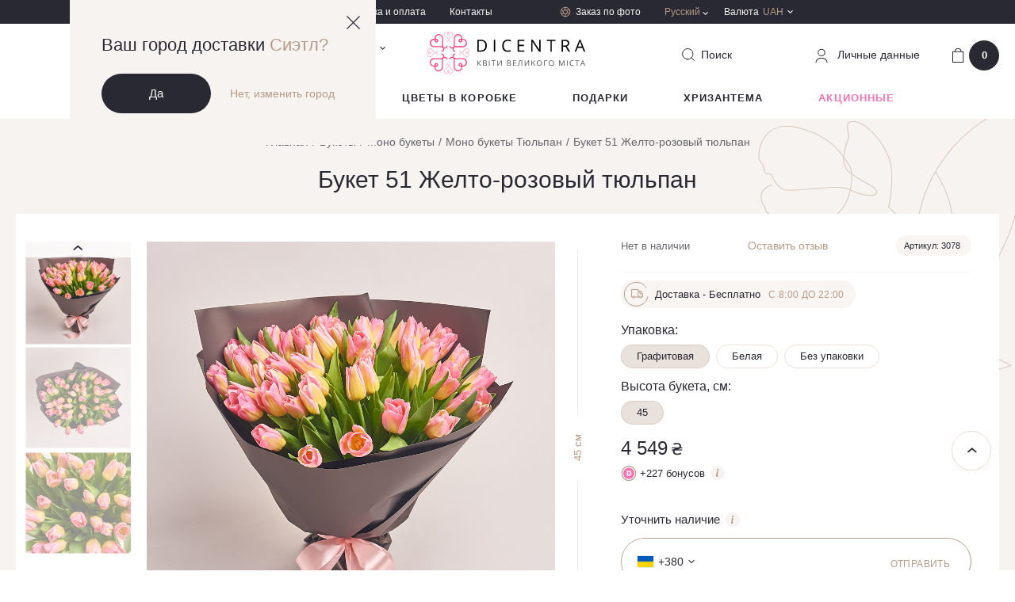

--- FILE ---
content_type: text/html; charset=UTF-8
request_url: https://dicentra.ua/ru/buket-51-zhelto-rozovyij-tyulpan
body_size: 38067
content:
<!DOCTYPE html>
<html lang="ru" data-id="3204">
  <head>
    <base href="https://dicentra.ua/ru/">
    <meta x name="robots" content="index,follow">
    <meta charset="utf-8">
    <meta name="viewport" content="width=device-width,initial-scale=1, shrink-to-fit=no, maximum-scale=1.0, user-scalable=0" />
    <meta name="format-detection" content="telephone=no" />
    <meta name="ajax-hash" content="098f6bcd4621d373cade4e832627b4f6">
    <link href="/assets/img/favicon.ico" rel="shortcut icon" />
    <link rel="apple-touch-icon" sizes="72x72" href="/assets/img/touchicon-72.png" />
    <link rel="apple-touch-icon" sizes="180x180" href="/assets/img/touchicon-180.png" />

    <link rel="preload" href="/assets/js/libs-min.js" as="script">
            <link rel="preload" href="/assets/js/vendor/magic360/magic360.js" as="script">
        <link rel="preload" href="/assets/js/vendor/magiczoomplus/magiczoomplus.js" as="script">
        <link rel="preload" href="/assets/js/vendor/countdown/jquery.countdown.js" as="script">
            <link rel="preload" href="/assets/js/main.js?v=8e86d62fc231" as="script">
    <link rel="preload" href="/assets/js/dev.js?v=8e86d62fc231" as="script">

    <link href="https://maps.googleapis.com" rel="preconnect">
    <link href="https://www.googletagmanager.com" rel="preconnect">
    <link href="https://www.google-analytics.com" rel="preconnect">
    <link href="https://css.zohocdn.com" rel="preconnect">
    <link href="https://www.w3.org" rel="preconnect">
    <link href="https://salesiq.zoho.com" rel="preconnect">

        
                <title>Букет 51 Желто-розовый тюльпан - заказать цветы в Киеве | Dicentra </title>
    
            <meta name="description" content='Онлайн бутик цветов ✿ Dicentra ✿ Купить Букет 51 Желто-розовый тюльпан в Киеве ❱❱ Круглосуточная доставка букетов из свежих цветов ✔ ☎ (098) 997 1991 ❤ Любовь быстрее трафика ❤'>
    
    
      <link href="/assets/css/main.css?v=8e86d62fc231" rel="stylesheet" />

      
                <link rel="alternate" href="https://dicentra.ua/ru/buket-51-zhelto-rozovyij-tyulpan" hreflang="ru-UA">
                      <link rel="alternate" href="https://dicentra.ua/buket-51-zhelto-rozovyij-tyulpan" hreflang="uk-UA">
                      <link rel="alternate" href="https://dicentra.ua/en/buket-51-zhelto-rozovyij-tyulpan" hreflang="en-GB">
      
    
    

  <script type="text/javascript">miniShop2Config = {"cssUrl":"\/assets\/components\/minishop2\/css\/web\/","jsUrl":"\/assets\/components\/minishop2\/js\/web\/","actionUrl":"\/assets\/components\/minishop2\/action.php","ctx":"web","close_all_message":"\u0437\u0430\u043a\u0440\u044b\u0442\u044c \u0432\u0441\u0435","price_format":[0,"."," "],"price_format_no_zeros":false,"weight_format":[3,"."," "],"weight_format_no_zeros":true};</script>
<script type="text/javascript">OfficeConfig={"cssUrl":"\/assets\/components\/office\/css\/","jsUrl":"\/assets\/components\/office\/js\/","actionUrl":"\/assets\/components\/office\/action.php","close_all_message":"\u0437\u0430\u043a\u0440\u044b\u0442\u044c \u0432\u0441\u0435","pageId":3204,"csrf":"cc2be80e7a792b9104874614e3e03083"};</script>
<script type="text/javascript">msProductModInfo = {"2397":{"id":2397,"height":"45","width":0,"diameter":"","main":true,"has_sale":false,"checked":true,"region_data":{"id":14484,"product_id":3204,"area_id":1,"zoho_id":"3697997000029493906","amount":0,"price":4479,"old_price":0,"price_after_sale":0,"old_price_after_sale":0,"supply_id":null,"modification_id":2397,"end_sale_date":null,"featured":true,"sale_amount":null,"cashback":224,"availability_status":3,"sale_packs":[],"status_body":"<div class=\"not-available\">\n    <div class=\"not-available__text\">\u041d\u0435\u0442 \u0432 \u043d\u0430\u043b\u0438\u0447\u0438\u0438<\/div>\n<\/div>","price_body":"<div class=\"product-card__price price\">\n    <div class=\"price-old js_old_price\"  style=\"display: none\" >\n        0    <\/div>\n\n    <span class=\"price-new \">\n        <div class=\"js_new_price\">\n            4 549        <\/div>\n        <span class=\"price-currency\"> \u20b4 <\/span>\n    <\/span>\n<\/div>\n    <div class=\"bonus-label\">\n    <div class=\"bonus-label__icon\">\n        <img src=\"\/assets\/img\/icons\/bonus-icon.svg\" alt=\"\">\n    <\/div>\n    <div class=\"bonus-label__text js_cashback\">+<span>227<\/span> \u0431\u043e\u043d\u0443\u0441\u043e\u0432    <\/div>\n    <div class=\"bonus-label__info dropdown-toggle hovered\">\n        <span class=\"ic-info__holder\">\n            <i class=\"icon ic-info\"><\/i>\n        <\/span>\n        <div class=\"hovered__content middle bg-beige\">\n            <span>\u0411\u043e\u043d\u0443\u0441\u044b \u0437\u0430\u0441\u0447\u0438\u0442\u044b\u0432\u0430\u044e\u0442\u0441\u044f \u0432 \u0442\u0435\u0447\u0435\u043d\u0438\u0435 7 \u0434\u043d\u0435\u0439 \u0441 \u043c\u043e\u043c\u0435\u043d\u0442\u0430 \u043f\u043e\u043a\u0443\u043f\u043a\u0438.<br\/>1 \u0431\u043e\u043d\u0443\u0441 = 1 \u20b4<\/span>\n        <\/div>\n    <\/div>\n<\/div>","price_body_mob":"<div class=\"product-card__price price\">\n    <div class=\"price-old js_old_price\"  style=\"display: none\" >\n        0    <\/div>\n\n    <span class=\"price-new \">\n        <div class=\"js_new_price\">\n            4 549        <\/div>\n        <span class=\"price-currency\"> \u20b4 <\/span>\n    <\/span>\n<\/div>\n"},"prices":{"10":{"price":"4 549","old_price":"0","cashback":227},"13":{"price":"4 549","old_price":"0","cashback":227},"3":{"price":"4 479","old_price":"0","cashback":224}},"percent":0}};</script>
<script type="text/javascript">msGalleryInfo = {"10":{"main":"\n\n\n    <div id=\"zoom-box\" style=\"display: block;\">\n        <a id=\"zoom\" class=\"MagicZoom\"\n           href=\"\/assets\/images\/products\/3204\/9e749549203c53b613d9f00fc13556ca837d01eb.jpg?scale.height=300\">\n            <img\n                src = \"\/assets\/images\/products\/3204\/9e749549203c53b613d9f00fc13556ca837d01eb.jpg?scale.height=300\"\n                alt = \"\u0418\u0437\u043e\u0431\u0440\u0430\u0436\u0435\u043d\u0438\u0435 \u0442\u043e\u0432\u0430\u0440\u0430 , \u0430\u0440\u0442\u0438\u043a\u0443\u043b: \"\n                title = \", \u0430\u0440\u0442\u0438\u043a\u0443\u043b: \"\n                fetchpriority=\"high\"\n            \/>\n        <\/a>\n    <\/div>\n","left":"\n\n\n<div class=\"swiper-wrapper\">\n                        <div class=\"product-card__img swiper-slide\">\n                <a\n                    class=\"item-thumbnail\"\n                    onclick=\"return switchZoom360Example(this);\"\n                    ontouchstart=\"return switchZoom360Example(this);\"\n                    data-zoom-id=\"zoom\"\n                    href=\"\/assets\/images\/products\/3204\/9e749549203c53b613d9f00fc13556ca837d01eb.jpg\"\n                    data-image=\"\/assets\/images\/products\/3204\/9e749549203c53b613d9f00fc13556ca837d01eb.jpg?scale.height=300\"\n                >\n                    <img\n                        src = \"\/assets\/images\/products\/3204\/9e749549203c53b613d9f00fc13556ca837d01eb.jpg?scale.height=142\"\n                        alt = \"\u0418\u0437\u043e\u0431\u0440\u0430\u0436\u0435\u043d\u0438\u0435 \u0442\u043e\u0432\u0430\u0440\u0430 , \u0430\u0440\u0442\u0438\u043a\u0443\u043b: \"\n                        title = \", \u0430\u0440\u0442\u0438\u043a\u0443\u043b: \"\n                        fetchpriority=\"high\"\n                    >\n                <\/a>\n            <\/div>\n\n                    <div class=\"product-card__img swiper-slide\">\n                <a\n                    class=\"item-thumbnail\"\n                    onclick=\"return switchZoom360Example(this);\"\n                    ontouchstart=\"return switchZoom360Example(this);\"\n                    data-zoom-id=\"zoom\"\n                    href=\"\/assets\/images\/products\/3204\/8a063879227f309d1a9f6a64f6fe8fe0b93d8570.jpg\"\n                    data-image=\"\/assets\/images\/products\/3204\/8a063879227f309d1a9f6a64f6fe8fe0b93d8570.jpg?scale.height=300\"\n                >\n                    <img\n                        src = \"\/assets\/images\/products\/3204\/8a063879227f309d1a9f6a64f6fe8fe0b93d8570.jpg?scale.height=142\"\n                        alt = \"\u0418\u0437\u043e\u0431\u0440\u0430\u0436\u0435\u043d\u0438\u0435 \u0442\u043e\u0432\u0430\u0440\u0430 , \u0430\u0440\u0442\u0438\u043a\u0443\u043b: \"\n                        title = \", \u0430\u0440\u0442\u0438\u043a\u0443\u043b: \"\n                        fetchpriority=\"high\"\n                    >\n                <\/a>\n            <\/div>\n\n                    <div class=\"product-card__img swiper-slide\">\n                <a\n                    class=\"item-thumbnail\"\n                    onclick=\"return switchZoom360Example(this);\"\n                    ontouchstart=\"return switchZoom360Example(this);\"\n                    data-zoom-id=\"zoom\"\n                    href=\"\/assets\/images\/products\/3204\/b15f056756dc4a7ca050e3ae441ddb4833dbbffb.jpg\"\n                    data-image=\"\/assets\/images\/products\/3204\/b15f056756dc4a7ca050e3ae441ddb4833dbbffb.jpg?scale.height=300\"\n                >\n                    <img\n                        src = \"\/assets\/images\/products\/3204\/b15f056756dc4a7ca050e3ae441ddb4833dbbffb.jpg?scale.height=142\"\n                        alt = \"\u0418\u0437\u043e\u0431\u0440\u0430\u0436\u0435\u043d\u0438\u0435 \u0442\u043e\u0432\u0430\u0440\u0430 , \u0430\u0440\u0442\u0438\u043a\u0443\u043b: \"\n                        title = \", \u0430\u0440\u0442\u0438\u043a\u0443\u043b: \"\n                        fetchpriority=\"high\"\n                    >\n                <\/a>\n            <\/div>\n\n            <\/div>\n<div class=\"swiper-btn-prev swiper-btn-sm\"><i class=\"ic-arrow\"><\/i><\/div>\n<div class=\"swiper-btn-next swiper-btn-sm\"><i class=\"ic-arrow\"><\/i><\/div>","basket":"    \n        <img src=\"\/assets\/images\/products\/3204\/9e749549203c53b613d9f00fc13556ca837d01eb.jpg\" alt=\"Product\" \/>\n\n    \n        <img src=\"\/assets\/images\/products\/3204\/8a063879227f309d1a9f6a64f6fe8fe0b93d8570.jpg\" alt=\"Product\" \/>\n\n    \n        <img src=\"\/assets\/images\/products\/3204\/b15f056756dc4a7ca050e3ae441ddb4833dbbffb.jpg\" alt=\"Product\" \/>\n\n    ","thumb":"","pack_for_url":"graphite"},"13":{"main":"\n\n\n    <div id=\"zoom-box\" style=\"display: block;\">\n        <a id=\"zoom\" class=\"MagicZoom\"\n           href=\"\/assets\/images\/products\/3204\/f0a2cd541c2ac1f8f9b660927f71da9599a9bed0.jpg?scale.height=300\">\n            <img\n                src = \"\/assets\/images\/products\/3204\/f0a2cd541c2ac1f8f9b660927f71da9599a9bed0.jpg?scale.height=300\"\n                alt = \"\u0418\u0437\u043e\u0431\u0440\u0430\u0436\u0435\u043d\u0438\u0435 \u0442\u043e\u0432\u0430\u0440\u0430 , \u0430\u0440\u0442\u0438\u043a\u0443\u043b: \"\n                title = \", \u0430\u0440\u0442\u0438\u043a\u0443\u043b: \"\n                fetchpriority=\"high\"\n            \/>\n        <\/a>\n    <\/div>\n","left":"\n\n\n<div class=\"swiper-wrapper\">\n                        <div class=\"product-card__img swiper-slide\">\n                <a\n                    class=\"item-thumbnail\"\n                    onclick=\"return switchZoom360Example(this);\"\n                    ontouchstart=\"return switchZoom360Example(this);\"\n                    data-zoom-id=\"zoom\"\n                    href=\"\/assets\/images\/products\/3204\/f0a2cd541c2ac1f8f9b660927f71da9599a9bed0.jpg\"\n                    data-image=\"\/assets\/images\/products\/3204\/f0a2cd541c2ac1f8f9b660927f71da9599a9bed0.jpg?scale.height=300\"\n                >\n                    <img\n                        src = \"\/assets\/images\/products\/3204\/f0a2cd541c2ac1f8f9b660927f71da9599a9bed0.jpg?scale.height=142\"\n                        alt = \"\u0418\u0437\u043e\u0431\u0440\u0430\u0436\u0435\u043d\u0438\u0435 \u0442\u043e\u0432\u0430\u0440\u0430 , \u0430\u0440\u0442\u0438\u043a\u0443\u043b: \"\n                        title = \", \u0430\u0440\u0442\u0438\u043a\u0443\u043b: \"\n                        fetchpriority=\"high\"\n                    >\n                <\/a>\n            <\/div>\n\n                    <div class=\"product-card__img swiper-slide\">\n                <a\n                    class=\"item-thumbnail\"\n                    onclick=\"return switchZoom360Example(this);\"\n                    ontouchstart=\"return switchZoom360Example(this);\"\n                    data-zoom-id=\"zoom\"\n                    href=\"\/assets\/images\/products\/3204\/01496f4c1f77ba5176558509ff30dfdb7740359d.jpg\"\n                    data-image=\"\/assets\/images\/products\/3204\/01496f4c1f77ba5176558509ff30dfdb7740359d.jpg?scale.height=300\"\n                >\n                    <img\n                        src = \"\/assets\/images\/products\/3204\/01496f4c1f77ba5176558509ff30dfdb7740359d.jpg?scale.height=142\"\n                        alt = \"\u0418\u0437\u043e\u0431\u0440\u0430\u0436\u0435\u043d\u0438\u0435 \u0442\u043e\u0432\u0430\u0440\u0430 , \u0430\u0440\u0442\u0438\u043a\u0443\u043b: \"\n                        title = \", \u0430\u0440\u0442\u0438\u043a\u0443\u043b: \"\n                        fetchpriority=\"high\"\n                    >\n                <\/a>\n            <\/div>\n\n                    <div class=\"product-card__img swiper-slide\">\n                <a\n                    class=\"item-thumbnail\"\n                    onclick=\"return switchZoom360Example(this);\"\n                    ontouchstart=\"return switchZoom360Example(this);\"\n                    data-zoom-id=\"zoom\"\n                    href=\"\/assets\/images\/products\/3204\/b15f056756dc4a7ca050e3ae441ddb4833dbbffb.jpg\"\n                    data-image=\"\/assets\/images\/products\/3204\/b15f056756dc4a7ca050e3ae441ddb4833dbbffb.jpg?scale.height=300\"\n                >\n                    <img\n                        src = \"\/assets\/images\/products\/3204\/b15f056756dc4a7ca050e3ae441ddb4833dbbffb.jpg?scale.height=142\"\n                        alt = \"\u0418\u0437\u043e\u0431\u0440\u0430\u0436\u0435\u043d\u0438\u0435 \u0442\u043e\u0432\u0430\u0440\u0430 , \u0430\u0440\u0442\u0438\u043a\u0443\u043b: \"\n                        title = \", \u0430\u0440\u0442\u0438\u043a\u0443\u043b: \"\n                        fetchpriority=\"high\"\n                    >\n                <\/a>\n            <\/div>\n\n            <\/div>\n<div class=\"swiper-btn-prev swiper-btn-sm\"><i class=\"ic-arrow\"><\/i><\/div>\n<div class=\"swiper-btn-next swiper-btn-sm\"><i class=\"ic-arrow\"><\/i><\/div>","basket":"    \n        <img src=\"\/assets\/images\/products\/3204\/f0a2cd541c2ac1f8f9b660927f71da9599a9bed0.jpg\" alt=\"Product\" \/>\n\n    \n        <img src=\"\/assets\/images\/products\/3204\/01496f4c1f77ba5176558509ff30dfdb7740359d.jpg\" alt=\"Product\" \/>\n\n    \n        <img src=\"\/assets\/images\/products\/3204\/b15f056756dc4a7ca050e3ae441ddb4833dbbffb.jpg\" alt=\"Product\" \/>\n\n    ","thumb":"","pack_for_url":"white"},"3":{"main":"\n\n\n    <div id=\"zoom-box\" style=\"display: block;\">\n        <a id=\"zoom\" class=\"MagicZoom\"\n           href=\"\/assets\/images\/products\/3204\/8d20c6020aa1dbcaabbd6d848399e2a4540bf12d.jpg?scale.height=300\">\n            <img\n                src = \"\/assets\/images\/products\/3204\/8d20c6020aa1dbcaabbd6d848399e2a4540bf12d.jpg?scale.height=300\"\n                alt = \"\u0418\u0437\u043e\u0431\u0440\u0430\u0436\u0435\u043d\u0438\u0435 \u0442\u043e\u0432\u0430\u0440\u0430 , \u0430\u0440\u0442\u0438\u043a\u0443\u043b: \"\n                title = \", \u0430\u0440\u0442\u0438\u043a\u0443\u043b: \"\n                fetchpriority=\"high\"\n            \/>\n        <\/a>\n    <\/div>\n","left":"\n\n\n<div class=\"swiper-wrapper\">\n                        <div class=\"product-card__img swiper-slide\">\n                <a\n                    class=\"item-thumbnail\"\n                    onclick=\"return switchZoom360Example(this);\"\n                    ontouchstart=\"return switchZoom360Example(this);\"\n                    data-zoom-id=\"zoom\"\n                    href=\"\/assets\/images\/products\/3204\/8d20c6020aa1dbcaabbd6d848399e2a4540bf12d.jpg\"\n                    data-image=\"\/assets\/images\/products\/3204\/8d20c6020aa1dbcaabbd6d848399e2a4540bf12d.jpg?scale.height=300\"\n                >\n                    <img\n                        src = \"\/assets\/images\/products\/3204\/8d20c6020aa1dbcaabbd6d848399e2a4540bf12d.jpg?scale.height=142\"\n                        alt = \"\u0418\u0437\u043e\u0431\u0440\u0430\u0436\u0435\u043d\u0438\u0435 \u0442\u043e\u0432\u0430\u0440\u0430 , \u0430\u0440\u0442\u0438\u043a\u0443\u043b: \"\n                        title = \", \u0430\u0440\u0442\u0438\u043a\u0443\u043b: \"\n                        fetchpriority=\"high\"\n                    >\n                <\/a>\n            <\/div>\n\n                    <div class=\"product-card__img swiper-slide\">\n                <a\n                    class=\"item-thumbnail\"\n                    onclick=\"return switchZoom360Example(this);\"\n                    ontouchstart=\"return switchZoom360Example(this);\"\n                    data-zoom-id=\"zoom\"\n                    href=\"\/assets\/images\/products\/3204\/5632960d98f77d3a5f7068c9388cb13afc573c40.jpg\"\n                    data-image=\"\/assets\/images\/products\/3204\/5632960d98f77d3a5f7068c9388cb13afc573c40.jpg?scale.height=300\"\n                >\n                    <img\n                        src = \"\/assets\/images\/products\/3204\/5632960d98f77d3a5f7068c9388cb13afc573c40.jpg?scale.height=142\"\n                        alt = \"\u0418\u0437\u043e\u0431\u0440\u0430\u0436\u0435\u043d\u0438\u0435 \u0442\u043e\u0432\u0430\u0440\u0430 , \u0430\u0440\u0442\u0438\u043a\u0443\u043b: \"\n                        title = \", \u0430\u0440\u0442\u0438\u043a\u0443\u043b: \"\n                        fetchpriority=\"high\"\n                    >\n                <\/a>\n            <\/div>\n\n                    <div class=\"product-card__img swiper-slide\">\n                <a\n                    class=\"item-thumbnail\"\n                    onclick=\"return switchZoom360Example(this);\"\n                    ontouchstart=\"return switchZoom360Example(this);\"\n                    data-zoom-id=\"zoom\"\n                    href=\"\/assets\/images\/products\/3204\/b15f056756dc4a7ca050e3ae441ddb4833dbbffb.jpg\"\n                    data-image=\"\/assets\/images\/products\/3204\/b15f056756dc4a7ca050e3ae441ddb4833dbbffb.jpg?scale.height=300\"\n                >\n                    <img\n                        src = \"\/assets\/images\/products\/3204\/b15f056756dc4a7ca050e3ae441ddb4833dbbffb.jpg?scale.height=142\"\n                        alt = \"\u0418\u0437\u043e\u0431\u0440\u0430\u0436\u0435\u043d\u0438\u0435 \u0442\u043e\u0432\u0430\u0440\u0430 , \u0430\u0440\u0442\u0438\u043a\u0443\u043b: \"\n                        title = \", \u0430\u0440\u0442\u0438\u043a\u0443\u043b: \"\n                        fetchpriority=\"high\"\n                    >\n                <\/a>\n            <\/div>\n\n            <\/div>\n<div class=\"swiper-btn-prev swiper-btn-sm\"><i class=\"ic-arrow\"><\/i><\/div>\n<div class=\"swiper-btn-next swiper-btn-sm\"><i class=\"ic-arrow\"><\/i><\/div>","basket":"    \n        <img src=\"\/assets\/images\/products\/3204\/8d20c6020aa1dbcaabbd6d848399e2a4540bf12d.jpg\" alt=\"Product\" \/>\n\n    \n        <img src=\"\/assets\/images\/products\/3204\/5632960d98f77d3a5f7068c9388cb13afc573c40.jpg\" alt=\"Product\" \/>\n\n    \n        <img src=\"\/assets\/images\/products\/3204\/b15f056756dc4a7ca050e3ae441ddb4833dbbffb.jpg\" alt=\"Product\" \/>\n\n    ","thumb":"","pack_for_url":"without-packaging"}};</script>
<link rel="canonical" href="https://dicentra.ua/ru/buket-51-zhelto-rozovyij-tyulpan" />
<script> var msMultiCurrencyConfig = {"actionUrl":"\/assets\/components\/msmulticurrency\/action.php","cartUserCurrency":"0","setId":"1","userCurrencyId":"2","baseCurrencyId":"2","course":"1.00000000","mode":"normal","symbol":"right"};</script>

        <script>
        dataLayer = [{
          "ecommerce": {"currencyCode":"UAH","detail":{"actionField":{"list":"\u0411\u0443\u043a\u0435\u0442\u044b\/\u041c\u043e\u043d\u043e \u0431\u0443\u043a\u0435\u0442\u044b\/\u041c\u043e\u043d\u043e \u0431\u0443\u043a\u0435\u0442\u044b \u0422\u044e\u043b\u044c\u043f\u0430\u043d\/\u0411\u0443\u043a\u0435\u0442 51 \u0416\u0435\u043b\u0442\u043e-\u0440\u043e\u0437\u043e\u0432\u044b\u0439 \u0442\u044e\u043b\u044c\u043f\u0430\u043d"},"products":[{"name":"\u0411\u0443\u043a\u0435\u0442 51 \u0416\u0435\u043b\u0442\u043e-\u0440\u043e\u0437\u043e\u0432\u044b\u0439 \u0442\u044e\u043b\u044c\u043f\u0430\u043d","id":"3078","price":"4549","category":"\u0411\u0443\u043a\u0435\u0442\u044b\/\u041c\u043e\u043d\u043e \u0431\u0443\u043a\u0435\u0442\u044b\/\u041c\u043e\u043d\u043e \u0431\u0443\u043a\u0435\u0442\u044b \u0422\u044e\u043b\u044c\u043f\u0430\u043d\/\u0411\u0443\u043a\u0435\u0442 51 \u0416\u0435\u043b\u0442\u043e-\u0440\u043e\u0437\u043e\u0432\u044b\u0439 \u0442\u044e\u043b\u044c\u043f\u0430\u043d"}]}}
        }];
        </script>
    

<!-- Google Tag Manager -->
<script>(function(w,d,s,l,i){w[l]=w[l]||[];w[l].push({'gtm.start':
new Date().getTime(),event:'gtm.js'});var f=d.getElementsByTagName(s)[0],
j=d.createElement(s),dl=l!='dataLayer'?'&l='+l:'';j.async=true;j.src=
'https://www.googletagmanager.com/gtm.js?id='+i+dl;f.parentNode.insertBefore(j,f);
})(window,document,'script','dataLayer','GTM-M494FF7');</script>
<!-- End Google Tag Manager -->

</head>


                        


  <body class=" ">
    <header class="header  h-b">

        <div class="geo-block opened">
            <a href="" class="geo-close js-close-geo">
                <svg width="17" height="17" viewBox="0 0 17 17" fill="none" xmlns="http://www.w3.org/2000/svg">
                    <path d="M0 16.1053L16.1053 0L17 0.894737L0.894737 17L0 16.1053Z" fill="#292933"/>
                    <path d="M16.1053 17L0 0.894737L0.894737 0L17 16.1053L16.1053 17Z" fill="#292933"/>
                </svg>
            </a>
            <div class="geo-info">
                <div class="geo-title">Ваш город доставки                     <span>Сиэтл?</span>
                </div>
                <div class="geo-btns">
                    <a href="" class="btn btn_black js_confirm_city">Да</a>
                    <a href="" class="link geo-link js-modal-center" data-openmodal="/assets/components/ajaxfrontend/action.php?modal=city&context=web">Нет, изменить город</a>
                </div>
            </div>
        </div>

              <div class="header-top hide-mob">
        <div class="container">
          <div class="header-top__holder">













            <div class="header-top__city">
              <div class="header-top__city-holder js-modal-center" data-openmodal="/assets/components/ajaxfrontend/action.php?modal=city&context=web">
                <i class="icon ic-city"></i>
                <span class="header-top__city-text">
                    Киев                                                                                </span>
              </div>
            </div>

            <div class="header-top__nav">
                                                    <ul class="header-top__nav-items">
                                                                                <li class="header-top__nav-item">
                                <a href="https://dicentra.ua/ru/about" class="header-top__nav-link">
                                    О нас                                </a>
                            </li>
                                                                                <li class="header-top__nav-item">
                                <a href="https://dicentra.ua/ru/delivery" class="header-top__nav-link">
                                    Доставка и оплата                                </a>
                            </li>
                                                                                <li class="header-top__nav-item">
                                <a href="https://dicentra.ua/ru/kontaktyi" class="header-top__nav-link">
                                    Контакты                                </a>
                            </li>
                                            </ul>
                            </div>
            <div class="header-top__order">
              <a href="zakaz-po-foto" class="header-top__order-link">
                <i class="icon ic-aperture"></i>
                <span class="header-top__order-text">Заказ по фото</span>
              </a>
            </div>
            <div class="header-top__lang hovered header-top__currency">
              <div class="lang__item hovered__link">
                                <span class="lang link_gold">Русский</span>
                <i class="icon ic-arrow-white"></i>
              </div>
              <div class="hovered__content bg-beige lang__container">
                <ul class="lang__list">
                    
    
            
        <li class="lang__item">
            <a href="https://dicentra.ua/buket-51-zhelto-rozovyij-tyulpan" class="lang" data-currency=2 >
                Украинский
            </a>
        </li>

    


    <li class="lang__item active"><span class="lang">Русский</span></li>


    
            
        <li class="lang__item">
            <a href="https://dicentra.ua/en/buket-51-zhelto-rozovyij-tyulpan" class="lang" data-currency=5 >
                Английский
            </a>
        </li>

    
                </ul>
              </div>
            </div>
                  <div class="header-top__currency hovered">
        <div class="header-top__currency-holder hovered__link">
            <span class="header-top__currency-name">Валюта</span>
            <span class="header-top__currency-code">UAH</span>
            <i class="icon ic-arrow-white"></i>
        </div>
        <div class="hovered__content bg-beige currency__container">
            <ul class="currency__list">
                                    <li class="currency__item msmc-dropdown-item " data-id="5">
                                                <span>USD / Доллар</span>
                    </li>
                                    <li class="currency__item msmc-dropdown-item " data-id="6">
                                                <span>EUR / Евро</span>
                    </li>
                                    <li class="currency__item msmc-dropdown-item  active " data-id="2">
                                                <span>UAH / Гривна</span>
                    </li>
                            </ul>
        </div>
    </div>




          </div>
        </div>
      </div>

      <div class="header-middle">
        <div class="container">
          <div class="header-middle__holder">
            <div class="burger-menu">
              <div class="burger-menu__holder">
                <span></span>
                <span></span>
                <span></span>
              </div>
            </div>

            <div class="header-middle__col-2 hide-mob">
              
            </div>

            <div class="header-middle__col-2 hide-mob">
              <div class="header-middle__phone dropdown phone__dropdown">
                  <div class="phone__holder dropdown-toggle" data-toggle="dropdown">
    <i class="ic-phone"></i>
    <span class="phone binct-phone-number-1">+38 (098) 997 19 91</span>
    <i class="ic-arrow-black"></i>
</div>
<div class="dropdown-content bg-beige">
    <div class="phone-dropdown__content">
        <span class="dropdown-close"><i class="ic-close"></i></span>
        <span class="phone-dropdown__title">Звоните нам или пишите в месенджер</span>
        <span class="phone-dropdown__scedule">Без выходных с 8:00 до 22:00</span>

        <ul class="delivery-social-list">
            <li class="delivery-social-item">
                <a href="https://t.me/Dicentraflowers_bot" class="delivery-social-link social-telegram" target="_blank"></a>
            </li>
            <li class="delivery-social-item">
                <a href="viber://pa?chatURI=dicentra&context=u765105459-1614606621vid4215db03-589d-4bac-918a-876ba91be7c7" class="delivery-social-link social-viber"></a>
            </li>
            <li class="delivery-social-item">
                <a href="https://www.facebook.com/DicentraFlowers/" target="_blank" class="delivery-social-link social-facebook"></a>
            </li>
            <li class="delivery-social-item">
                <a href="whatsapp://send?phone=+380989971991" class="delivery-social-link social-whatsapp"></a>
            </li>
        </ul>

        <div class="phone-dropdown__item">
            <div class="phone-dropdown__country">
                <span>Украина</span>
            </div>
            <div class=" phone-dropdown__holder">
                <i class="ic-kyivstar"></i>
                <a
                        class="binct-phone-number-1 phone-dropdown__link link_black"
                        href="tel:+38 (098) 997 19 91"
                >
                    +38 (098) 997 19 91                </a>











            </div>
            <div class="phone-dropdown__holder">
                <i class="ic-life"></i>
                <a
                        class="binct-phone-number-2 phone-dropdown__link link_black"
                        href="tel:+38 (073) 997 19 91"
                >
                    +38 (073) 997 19 91                </a>
            </div>
        </div>

        

        <div class="phone-dropdown__item">
            <div class="phone-dropdown__country">
                <span>Международный</span>
            </div>
            <div class="phone-dropdown__holder">
                <a
                        class="phone-dropdown__link link_black"
                        href="tel:+44-2080681851"
                >
                    +44-2080681851                </a>
            </div>
        </div>
    </div>
</div>

<a
        href="#"
        class="callback-link link_gold"
        data-openmodal="/assets/components/ajaxfrontend/action.php?modal=callback&context=web"
>
    Обратный звонок</a>              </div>
            </div>
            <div class="header-middle__col-2 col__logo">
              <div class="header-middle__logo">
                                      <a data-start="https://dicentra.ua/ru/" href="https://dicentra.ua/ru/" class="js_logo">
                            <svg width="203" viewBox="0 0 203 53" fill="none" xmlns="http://www.w3.org/2000/svg">
        <g clip-path="url(#clip0)">
            <g opacity="0.6">
                <path opacity="0.6" d="M20.6926 3.25576C20.6836 4.08463 20.9919 4.88555 21.5545 5.49438L21.7576 5.69755L24.3445 8.29202L25.6064 9.56402L25.6569 9.6145C25.8687 9.85099 25.9781 10.1619 25.961 10.4789C25.9624 10.6455 25.9307 10.8106 25.8679 10.9649C25.8051 11.1192 25.7123 11.2595 25.595 11.3777C25.4777 11.496 25.3381 11.5898 25.1844 11.6539C25.0306 11.7179 24.8657 11.7509 24.6991 11.7509C24.3854 11.7505 24.0813 11.6427 23.8372 11.4455L23.1785 12.1068C23.5926 12.4919 24.1349 12.7096 24.7004 12.7175C25.0418 12.7136 25.3781 12.634 25.6851 12.4846C25.9921 12.3351 26.2622 12.1194 26.4759 11.8531C26.6702 12.1043 26.9159 12.3111 27.1967 12.4597C27.4774 12.6082 27.7867 12.6949 28.1037 12.7142C28.4207 12.7334 28.7382 12.6847 29.0348 12.5712C29.3315 12.4577 29.6005 12.2822 29.8237 12.0563L29.165 11.395C29.0457 11.5142 28.9031 11.6073 28.7461 11.6685C28.5891 11.7298 28.4211 11.7578 28.2526 11.7509C28.0861 11.7509 27.9212 11.7179 27.7674 11.6539C27.6136 11.5898 27.4741 11.496 27.3568 11.3777C27.2394 11.2595 27.1467 11.1192 27.0839 10.9649C27.0211 10.8106 26.9894 10.6455 26.9907 10.4789C27 10.1418 27.1252 9.81823 27.3453 9.56276L28.6072 8.29076L31.2446 5.64076L31.3456 5.53855C31.9318 4.92059 32.2583 4.1012 32.2579 3.24945C32.2591 2.82251 32.1759 2.39955 32.0131 2.00487C31.8503 1.61019 31.6111 1.25157 31.3092 0.949623C31.0074 0.647672 30.6489 0.408341 30.2543 0.245382C29.8597 0.0824222 29.4367 -0.000953372 29.0098 4.5741e-05C28.5342 -0.00485905 28.0637 0.0978125 27.6335 0.300382C27.2032 0.502952 26.8243 0.800178 26.5251 1.16983V1.16983C26.2086 0.807205 25.819 0.515544 25.3819 0.313953C24.9448 0.112363 24.47 0.00539127 23.9887 4.5741e-05C23.1202 -0.00398805 22.2856 0.336443 21.6678 0.946725C21.0499 1.55701 20.6992 2.38735 20.6926 3.25576ZM26.7283 3.76052C26.6526 3.80631 26.5633 3.82416 26.4759 3.811C26.3887 3.81878 26.301 3.80126 26.2235 3.76052C26.1391 3.71499 26.0672 3.64938 26.0142 3.5695C25.9612 3.48961 25.9286 3.3979 25.9194 3.30245C25.9176 3.23562 25.9303 3.16919 25.9566 3.10775C25.983 3.04631 26.0224 2.99132 26.0721 2.94659L26.1226 2.89612L26.2235 2.7939L26.4759 2.54152L26.7283 2.7939L26.7787 2.84438L26.9314 2.99707C26.9875 3.09001 27.022 3.19438 27.0324 3.30245C27.0276 3.39959 26.9969 3.49368 26.9434 3.57491C26.8899 3.65615 26.8156 3.72155 26.7283 3.76431V3.76052ZM21.6567 3.25576C21.6555 2.94883 21.715 2.6447 21.8317 2.36082C21.9484 2.07694 22.12 1.8189 22.3366 1.60152C22.5533 1.38414 22.8108 1.21169 23.0943 1.09408C23.3778 0.976475 23.6817 0.91602 23.9887 0.916189C24.6178 0.926396 25.2182 1.18175 25.662 1.6279L25.8146 1.78059L25.4601 2.13645L25.4096 2.18693C25.278 2.32119 25.1743 2.48021 25.1046 2.65479C25.0348 2.82937 25.0004 3.01605 25.0032 3.20402C25.0056 3.41676 25.0579 3.62597 25.1559 3.81478C25.3092 4.13428 25.5573 4.39869 25.8664 4.57193C25.9169 4.6224 26.0191 4.6224 26.0696 4.67414C26.2007 4.71592 26.3385 4.73304 26.4759 4.72462C26.6134 4.73642 26.7518 4.71923 26.8822 4.67414V4.67414C26.9588 4.6617 27.0297 4.62602 27.0854 4.57193C27.4051 4.41259 27.6571 4.14398 27.7958 3.81478C27.8939 3.62597 27.9462 3.41676 27.9485 3.20402C27.9491 3.00435 27.9089 2.80667 27.8303 2.62309C27.7517 2.43952 27.6365 2.27392 27.4917 2.13645L27.1283 1.78059L27.3807 1.6279C27.7091 1.30511 28.1258 1.08688 28.5781 1.00079C29.0305 0.914699 29.4982 0.964602 29.9222 1.1442C30.3462 1.32379 30.7075 1.62502 30.9604 2.00983C31.2132 2.39465 31.3464 2.84578 31.3431 3.30624C31.3468 3.60771 31.2905 3.90691 31.1774 4.1864C31.0643 4.46588 30.8967 4.72005 30.6843 4.93409V4.93409L30.432 5.13726L29.7732 5.7985L29.0161 6.55564L26.7787 8.79931L26.5756 9.00247C26.5251 9.05295 26.5251 9.10469 26.4746 9.10469C26.4241 9.05421 26.4241 9.00247 26.3737 8.952L26.221 8.79931L23.9382 6.51021L22.3154 4.88236C22.1032 4.66846 21.9357 4.4145 21.8226 4.13524C21.7095 3.85599 21.6531 3.55702 21.6567 3.25576Z" fill="#FF417A"/>
            </g>
            <path d="M48.3327 10.5281C47.779 9.9748 47.1095 9.55102 46.3725 9.28723C45.6354 9.02344 44.8491 8.92619 44.07 9.00248H43.9173V8.84979C44.0321 7.75956 43.8053 6.66061 43.2683 5.70488C42.7313 4.74916 41.9106 3.98388 40.9197 3.51485C39.9289 3.04582 38.8168 2.89621 37.7372 3.08671C36.6576 3.27721 35.6639 3.79841 34.8934 4.57825C34.4205 5.04415 34.0417 5.59685 33.7779 6.2061C33.5248 6.82244 33.3706 7.47489 33.3211 8.13934V17.9544C33.2834 18.479 33.048 18.9697 32.6624 19.3274C32.2446 19.7429 31.6793 19.9761 31.0901 19.9761C30.5008 19.9761 29.9355 19.7429 29.5177 19.3274C29.151 18.9561 28.9191 18.4728 28.859 17.9544H27.5391C27.5842 18.8153 27.9434 19.6297 28.5486 20.2435C28.9385 20.6275 29.4101 20.9184 29.9281 21.0946C30.4462 21.2707 30.9974 21.3275 31.5406 21.2606H31.7033V21.4133C31.6239 21.9576 31.6739 22.513 31.8493 23.0344C32.0247 23.5558 32.3206 24.0285 32.7129 24.4141C33.3634 25.0601 34.2312 25.4407 35.1471 25.4817V24.1605C34.5931 24.1239 34.0709 23.8892 33.6757 23.4992C33.4545 23.2892 33.2776 23.0369 33.1556 22.7573C33.0335 22.4777 32.9688 22.1764 32.9653 21.8714C32.9671 21.2791 33.204 20.7117 33.624 20.294C34.059 19.8719 34.6407 19.6349 35.2468 19.6328H44.6795C45.3711 19.6327 46.0555 19.493 46.6917 19.2219C47.3279 18.9509 47.9028 18.5541 48.3819 18.0554C48.8806 17.5636 49.2764 16.9775 49.5464 16.3312C49.8163 15.685 49.955 14.9915 49.9543 14.2911C49.9133 12.8759 49.3332 11.5298 48.3327 10.5281ZM47.4204 17.1405C46.7007 17.8506 45.7426 18.2675 44.7325 18.3103H34.5881V8.34124C34.5851 7.81309 34.6866 7.28956 34.8867 6.80077C35.0868 6.31198 35.3816 5.86757 35.7541 5.49313C36.121 5.11871 36.5589 4.82126 37.0422 4.6182C37.5255 4.41514 38.0445 4.31055 38.5687 4.31055C39.093 4.31055 39.6119 4.41514 40.0952 4.6182C40.5786 4.82126 41.0165 5.11871 41.3834 5.49313C41.7669 5.88071 42.0679 6.34194 42.2683 6.84899C42.4687 7.35605 42.5643 7.89844 42.5494 8.44346V8.94822H41.5853C41.2809 8.95206 40.9804 9.01704 40.7017 9.1393C40.4229 9.26156 40.1715 9.43861 39.9625 9.65993C39.7315 9.89742 39.5429 10.1727 39.4048 10.4739C39.2019 11.0149 39.2019 11.6111 39.4048 12.1522L39.5574 12.4576C39.6634 12.6637 39.8005 12.8522 39.9638 13.0166C40.1105 13.1631 40.2812 13.2834 40.4685 13.3725H40.519L40.8231 13.5251C41.3449 13.7286 41.9241 13.7286 42.4459 13.5251C42.75 13.4181 43.027 13.2458 43.2573 13.0204C43.4834 12.8035 43.663 12.5428 43.7852 12.2543C43.9073 11.9657 43.9694 11.6554 43.9678 11.3421V10.3199L44.1205 10.2694H44.6253C45.1526 10.2666 45.6752 10.3686 46.1629 10.5694C46.6505 10.7702 47.0934 11.0659 47.4658 11.4392C48.2048 12.207 48.6138 13.2335 48.6053 14.2991C48.5968 15.3647 48.1715 16.3846 47.4204 17.1405V17.1405ZM42.6024 10.2745V11.4443C42.555 11.6805 42.4298 11.8939 42.2468 12.0506C42.0638 12.2073 41.8336 12.2982 41.5929 12.3087C41.4889 12.3168 41.3845 12.2995 41.2888 12.2582C41.136 12.2052 40.9973 12.1181 40.8831 12.0036C40.769 11.889 40.6825 11.75 40.6301 11.597C40.5805 11.4201 40.5777 11.2334 40.622 11.0551C40.6662 10.8768 40.756 10.7131 40.8824 10.5799C41.0565 10.3999 41.2913 10.2911 41.5412 10.2745H42.6062H42.6024Z" fill="#FF417A"/>
            <g opacity="0.6">
                <path opacity="0.6" d="M49.7518 20.752C48.9248 20.7437 48.1262 21.0531 47.5207 21.6164L47.3176 21.8196L44.7357 24.4115L43.4738 25.6835L43.4233 25.734C43.3069 25.8392 43.1708 25.9203 43.0229 25.9727C42.8749 26.0251 42.7181 26.0477 42.5614 26.0394C42.3949 26.0394 42.2299 26.0064 42.0762 25.9424C41.9224 25.8783 41.7829 25.7845 41.6656 25.6662C41.5482 25.548 41.4555 25.4077 41.3927 25.2534C41.3299 25.0991 41.2982 24.9339 41.2995 24.7674C41.2945 24.4571 41.3936 24.1541 41.5809 23.9068L40.9222 23.2455C40.5383 23.6616 40.3216 24.205 40.314 24.7712C40.3177 25.1131 40.3968 25.45 40.5458 25.7578C40.6948 26.0656 40.91 26.3367 41.1759 26.5517C40.9253 26.7475 40.7192 26.9942 40.5712 27.2757C40.4232 27.5572 40.3368 27.8668 40.3176 28.1842C40.2984 28.5016 40.3468 28.8195 40.4598 29.1167C40.5727 29.414 40.7476 29.6838 40.9727 29.9084L41.6314 29.2471C41.5124 29.1271 41.4195 28.9837 41.3585 28.8261C41.2975 28.6684 41.2697 28.4999 41.2768 28.331C41.2755 28.1644 41.3071 27.9993 41.37 27.845C41.4328 27.6907 41.5255 27.5504 41.6428 27.4322C41.7602 27.3139 41.8997 27.2201 42.0535 27.156C42.2072 27.092 42.3722 27.059 42.5387 27.059C42.8748 27.0687 43.1972 27.1945 43.4511 27.4149L44.713 28.6869L47.3504 31.3368L47.4513 31.4391C48.066 32.0269 48.8836 32.355 49.7341 32.3552C50.1614 32.3559 50.5845 32.272 50.9793 32.1085C51.374 31.945 51.7325 31.7051 52.0342 31.4025C52.3358 31.0999 52.5747 30.7407 52.7369 30.3454C52.8992 29.9502 52.9817 29.5267 52.9797 29.0995C52.9851 28.6232 52.8831 28.1517 52.6812 27.7203C52.4794 27.2888 52.1829 26.9083 51.8137 26.6072C52.1746 26.299 52.4653 25.9171 52.6664 25.4873C52.8675 25.0574 52.9743 24.5895 52.9797 24.115C53.0014 23.679 52.9338 23.2432 52.781 22.8343C52.6282 22.4254 52.3935 22.0521 52.0912 21.7372C51.7889 21.4223 51.4255 21.1724 51.0232 21.003C50.6209 20.8336 50.1883 20.7482 49.7518 20.752V20.752ZM49.295 26.7536C49.2492 26.678 49.2313 26.5887 49.2445 26.5012C49.2369 26.414 49.2544 26.3264 49.295 26.2488C49.3401 26.1643 49.4055 26.0922 49.4851 26.039C49.5648 25.9857 49.6564 25.9529 49.7518 25.9435C49.8184 25.9417 49.8847 25.9544 49.9459 25.9807C50.0071 26.0071 50.0619 26.0465 50.1064 26.0962L50.1568 26.1466L50.2578 26.2488L50.5102 26.5012L50.2578 26.7536L50.2073 26.8558L50.0546 26.958C49.9622 27.0146 49.8583 27.0495 49.7505 27.0603C49.6528 27.0606 49.5572 27.0316 49.4761 26.9769C49.3951 26.9222 49.3324 26.8444 49.2962 26.7536H49.295ZM49.7518 21.6669C50.0589 21.6664 50.363 21.7266 50.6467 21.8441C50.9305 21.9615 51.1881 22.134 51.405 22.3514C51.6218 22.5688 51.7936 22.827 51.9103 23.111C52.027 23.3951 52.0864 23.6994 52.085 24.0064C52.0751 24.6369 51.8204 25.2388 51.3746 25.6848L51.2219 25.8375L50.8673 25.4816L50.8168 25.4311C50.6837 25.3001 50.526 25.1968 50.3527 25.127C50.1794 25.0573 49.9941 25.0225 49.8073 25.0248C49.5954 25.0272 49.387 25.0795 49.1991 25.1775C48.8794 25.3311 48.6149 25.5796 48.4419 25.8892C48.3914 25.9397 48.3914 26.0419 48.341 26.0924C48.2994 26.2236 48.2823 26.3613 48.2905 26.4987C48.2789 26.6362 48.2961 26.7746 48.341 26.905V26.905C48.3535 26.9813 48.3887 27.0521 48.4419 27.1082C48.6009 27.4285 48.8696 27.681 49.1991 27.8199C49.387 27.9179 49.5954 27.9702 49.8073 27.9726C50.0067 27.9732 50.2041 27.9328 50.3873 27.854C50.5705 27.7752 50.7356 27.6597 50.8723 27.5145L51.2269 27.1587L51.4301 27.3618C51.8513 27.7993 52.0872 28.3825 52.0888 28.9897C52.09 29.2967 52.0305 29.601 51.9137 29.8849C51.7969 30.1689 51.6252 30.427 51.4084 30.6444C51.1916 30.8618 50.934 31.0342 50.6503 31.1517C50.3667 31.2693 50.0626 31.3296 49.7556 31.3293C49.4546 31.3331 49.1559 31.2765 48.8772 31.1629C48.5985 31.0494 48.3454 30.8811 48.1328 30.668L47.9296 30.4649L47.2709 29.8036L46.5137 29.0465L44.2751 26.8091L44.0719 26.606C44.0215 26.5555 43.971 26.5555 43.971 26.5038C44.0215 26.4533 44.0719 26.4533 44.1237 26.4015L44.2764 26.2488L46.5592 23.9598L48.182 22.3319C48.384 22.1194 48.6277 21.9508 48.8978 21.8366C49.1679 21.7224 49.4586 21.6651 49.7518 21.6681V21.6669Z" fill="#FF417A"/>
            </g>
            <g opacity="0.6">
                <path opacity="0.6" d="M3.24582 32.3489C4.07408 32.3558 4.8733 32.0441 5.47813 31.4782L5.6813 31.275L8.2682 28.6805L9.53011 27.4085L9.58058 27.3581C9.69705 27.2529 9.83315 27.1718 9.98106 27.1194C10.129 27.067 10.2858 27.0443 10.4425 27.0527C10.609 27.0527 10.774 27.0856 10.9277 27.1497C11.0815 27.2137 11.221 27.3076 11.3384 27.4258C11.4557 27.5441 11.5484 27.6844 11.6112 27.8387C11.674 27.9929 11.7057 28.1581 11.7044 28.3247C11.7038 28.6389 11.5965 28.9437 11.4003 29.1891L12.059 29.8503C12.4429 29.4342 12.6596 28.8908 12.6672 28.3247C12.6631 27.9858 12.5848 27.6519 12.4378 27.3465C12.2909 27.041 12.0789 26.7715 11.8167 26.5567C12.0673 26.361 12.2734 26.1142 12.4213 25.8328C12.5693 25.5513 12.6558 25.2416 12.675 24.9242C12.6942 24.6068 12.6457 24.289 12.5328 23.9917C12.4198 23.6945 12.245 23.4246 12.0198 23.2001L11.3573 23.855C11.4763 23.9751 11.5692 24.1184 11.6303 24.2761C11.6913 24.4337 11.7191 24.6023 11.7119 24.7711C11.7133 24.9377 11.6816 25.1029 11.6188 25.2572C11.556 25.4114 11.4632 25.5517 11.3459 25.67C11.2286 25.7882 11.0891 25.8821 10.9353 25.9461C10.7815 26.0102 10.6166 26.0432 10.45 26.0431C10.114 26.0334 9.7916 25.9077 9.53768 25.6873L8.27578 24.4153L5.63839 21.7653L5.53744 21.6631C4.9198 21.075 4.09866 20.7485 3.24582 20.752C2.81856 20.7513 2.39539 20.8351 2.00065 20.9986C1.60591 21.1621 1.2474 21.4021 0.945754 21.7047C0.644105 22.0073 0.405271 22.3665 0.242996 22.7618C0.0807202 23.157 -0.0017932 23.5804 0.000203865 24.0077C-0.00519828 24.484 0.0968255 24.9555 0.298692 25.3869C0.500558 25.8184 0.797075 26.1988 1.1662 26.5V26.5C0.654396 26.9368 0.287281 27.5187 0.113434 28.1688C-0.060413 28.8188 -0.0327989 29.5063 0.192623 30.1403C0.418045 30.7743 0.830649 31.3249 1.37584 31.7193C1.92104 32.1137 2.57312 32.3332 3.24582 32.3489ZM3.75058 26.2917C3.79637 26.3674 3.81423 26.4567 3.80106 26.5441C3.80863 26.6313 3.79112 26.7189 3.75058 26.7965C3.70541 26.881 3.64009 26.9531 3.56041 27.0064C3.48074 27.0597 3.38915 27.0925 3.29378 27.1019C3.22713 27.1037 3.16089 27.091 3.09966 27.0646C3.03842 27.0382 2.98366 26.9989 2.93918 26.9492L2.8887 26.8987L2.78901 26.8091L2.53663 26.5567L2.78901 26.3044L2.83949 26.2539L2.99218 26.1012C3.08456 26.0447 3.18852 26.0097 3.2963 25.999C3.39182 26.0038 3.48438 26.0337 3.5646 26.0858C3.64482 26.1379 3.70986 26.2102 3.75311 26.2955L3.75058 26.2917ZM3.24582 31.3785C2.93906 31.379 2.63522 31.3189 2.35175 31.2016C2.06827 31.0844 1.81075 30.9123 1.59395 30.6953C1.37715 30.4783 1.20536 30.2206 1.08843 29.937C0.971495 29.6534 0.91173 29.3495 0.912561 29.0427C0.922453 28.4122 1.17724 27.8103 1.62301 27.3644L1.7757 27.2117L2.1303 27.5675L2.18078 27.618C2.31385 27.7491 2.47158 27.8525 2.64486 27.9222C2.81814 27.992 3.00353 28.0267 3.1903 28.0243C3.40223 28.022 3.61062 27.9697 3.79854 27.8717C4.11821 27.7181 4.38265 27.4695 4.55568 27.1599C4.60616 27.1095 4.60616 27.0072 4.65663 26.9568C4.69821 26.8256 4.71532 26.6878 4.70711 26.5504C4.71865 26.413 4.70146 26.2746 4.65663 26.1441V26.1441C4.64408 26.0678 4.60891 25.997 4.55568 25.9409C4.39668 25.6207 4.12801 25.3681 3.79854 25.2292C3.61062 25.1312 3.40223 25.0789 3.1903 25.0765C2.99088 25.076 2.79346 25.1163 2.61027 25.1951C2.42707 25.2739 2.262 25.3894 2.12525 25.5346L1.77066 25.8905L1.56749 25.6873C1.14634 25.2498 0.910358 24.6667 0.908775 24.0594C0.907611 23.7524 0.967123 23.4482 1.08389 23.1642C1.20066 22.8802 1.37238 22.6221 1.58919 22.4047C1.806 22.1873 2.06363 22.0149 2.34728 21.8974C2.63093 21.7799 2.935 21.7195 3.24204 21.7199C3.54299 21.7161 3.84165 21.7726 4.12038 21.8862C4.39911 21.9998 4.65225 22.1681 4.86485 22.3811V22.3811L5.06801 22.5843L5.72673 23.2455L6.48387 24.0026L8.71492 26.2413L8.91808 26.4444C8.96856 26.4949 9.01904 26.4949 9.01904 26.5466C8.96856 26.5971 8.91808 26.5971 8.86635 26.6489L8.71366 26.8016L6.43592 29.0932L4.81816 30.721C4.61873 30.9374 4.37513 31.1085 4.10386 31.2225C3.83259 31.3366 3.53997 31.3911 3.24582 31.3823V31.3785Z" fill="#FF417A"/>
            </g>
            <g opacity="0.6">
                <path opacity="0.6" d="M32.2562 49.748C32.2652 48.9192 31.9569 48.1182 31.3943 47.5094L31.2417 47.3062L28.6548 44.7118L27.3929 43.4398L27.3424 43.3893C27.1305 43.1528 27.0212 42.8419 27.0383 42.5249C27.0369 42.3583 27.0686 42.1931 27.1314 42.0389C27.1942 41.8846 27.287 41.7443 27.4043 41.6261C27.5216 41.5078 27.6611 41.4139 27.8149 41.3499C27.9687 41.2859 28.1336 41.2529 28.3002 41.2529C28.6139 41.2533 28.918 41.3611 29.162 41.5583L29.8208 40.897C29.4067 40.5119 28.8643 40.2942 28.2989 40.2863C27.9575 40.2902 27.6212 40.3698 27.3141 40.5192C27.0071 40.6687 26.7371 40.8844 26.5234 41.1507C26.3291 40.8994 26.0833 40.6926 25.8026 40.5441C25.5218 40.3956 25.2126 40.3089 24.8956 40.2896C24.5785 40.2704 24.2611 40.3191 23.9644 40.4326C23.6678 40.546 23.3988 40.7216 23.1756 40.9475L23.8343 41.6087C23.9535 41.4896 24.0962 41.3965 24.2532 41.3353C24.4102 41.274 24.5782 41.246 24.7466 41.2529C24.9132 41.2529 25.0781 41.2859 25.2319 41.3499C25.3857 41.4139 25.5252 41.5078 25.6425 41.6261C25.7598 41.7443 25.8526 41.8846 25.9154 42.0389C25.9782 42.1931 26.0099 42.3583 26.0085 42.5249C25.9993 42.862 25.8741 43.1856 25.6539 43.441L24.3353 44.713L21.7029 47.3504L21.602 47.4526C21.0157 48.0727 20.6903 48.8946 20.6934 49.748C20.6914 50.1753 20.7739 50.5987 20.9362 50.994C21.0985 51.3892 21.3373 51.7485 21.6389 52.051C21.9406 52.3536 22.2991 52.5936 22.6938 52.7571C23.0886 52.9206 23.5118 53.0044 23.939 53.0037C24.4146 53.0086 24.8851 52.906 25.3153 52.7034C25.7456 52.5008 26.1245 52.2036 26.4237 51.834V51.834C26.73 52.1954 27.1104 52.4869 27.539 52.6887C27.9677 52.8905 28.4346 52.9979 28.9084 53.0037C29.3433 53.0148 29.7761 52.9389 30.1812 52.7804C30.5864 52.6218 30.9558 52.3839 31.2677 52.0806C31.5795 51.7773 31.8277 51.4147 31.9974 51.0141C32.1672 50.6136 32.2552 50.1831 32.2562 49.748V49.748ZM26.2205 49.2433C26.2962 49.1975 26.3855 49.1796 26.4729 49.1928C26.5602 49.185 26.6478 49.2025 26.7253 49.2433C26.8097 49.2888 26.8816 49.3544 26.9346 49.4343C26.9876 49.5142 27.0202 49.6059 27.0294 49.7013C27.0312 49.7682 27.0185 49.8346 26.9922 49.896C26.9658 49.9575 26.9264 50.0125 26.8767 50.0572L26.8263 50.1077L26.7253 50.2099L26.4729 50.4623L26.2205 50.2099L26.1701 50.1594L26.0186 50.0004C25.9625 49.9075 25.928 49.8031 25.9177 49.695C25.9695 49.5143 26.0756 49.3539 26.2218 49.2357L26.2205 49.2433ZM31.3426 49.748C31.3438 50.0551 31.2843 50.3593 31.1675 50.6433C31.0507 50.9272 30.879 51.1853 30.6622 51.4027C30.4454 51.6201 30.1878 51.7925 29.9041 51.9101C29.6205 52.0276 29.3164 52.0879 29.0093 52.0876C28.3801 52.0775 27.7797 51.8222 27.3361 51.3759L27.1834 51.2232L27.538 50.8673L27.5884 50.8169C27.72 50.6826 27.8237 50.5236 27.8935 50.349C27.9632 50.1744 27.9976 49.9877 27.9948 49.7998C27.9924 49.587 27.9401 49.3778 27.8421 49.189C27.6888 48.8695 27.4407 48.6051 27.1316 48.4319C27.0812 48.3814 26.9789 48.3814 26.9285 48.3296C26.7973 48.2879 26.6595 48.2708 26.5221 48.2792C26.3846 48.2674 26.2462 48.2846 26.1158 48.3296V48.3296C26.0392 48.3421 25.9683 48.3778 25.9126 48.4319C25.5929 48.5912 25.3409 48.8598 25.2022 49.189C25.1041 49.3778 25.0518 49.587 25.0495 49.7998C25.0489 49.9994 25.0892 50.1971 25.1677 50.3807C25.2463 50.5643 25.3615 50.7299 25.5063 50.8673L25.8609 51.2232L25.6577 51.4264C25.329 51.7466 24.913 51.9626 24.4619 52.0472C24.0108 52.1318 23.5448 52.0813 23.1224 51.902C22.6999 51.7227 22.3398 51.4226 22.0873 51.0394C21.8347 50.6562 21.701 50.207 21.7029 49.748C21.6992 49.4466 21.7555 49.1474 21.8686 48.8679C21.9817 48.5884 22.1493 48.3342 22.3616 48.1202V48.1202L22.5648 47.917L23.2235 47.2558L23.9807 46.4986L26.2117 44.26L26.4149 44.0568C26.4653 44.0064 26.4654 43.9546 26.5158 43.9546C26.5663 44.0051 26.5663 44.0568 26.6168 44.1073L26.7695 44.26L29.0523 46.5491L30.6751 48.177C30.8921 48.376 31.064 48.6192 31.1794 48.8902C31.2947 49.1611 31.3508 49.4536 31.3439 49.748H31.3426Z" fill="#FF417A"/>
            </g>
            <path d="M24.0898 17.9544C24.0521 18.479 23.8167 18.9696 23.4311 19.3273C23.2263 19.5367 22.9817 19.7031 22.7117 19.8167C22.4417 19.9303 22.1517 19.9888 21.8588 19.9888C21.5659 19.9888 21.2759 19.9303 21.0059 19.8167C20.7359 19.7031 20.4913 19.5367 20.2864 19.3273C19.9198 18.9561 19.6879 18.4727 19.6277 17.9544V17.9544V8.13802C19.5699 6.79591 19.0085 5.52487 18.0554 4.57819C17.3101 3.83782 16.3624 3.33445 15.3317 3.13141C14.301 2.92837 13.2332 3.03474 12.2628 3.43713C11.2923 3.83952 10.4626 4.51995 9.87799 5.3928C9.29337 6.26564 8.97998 7.29191 8.97726 8.34245V8.95321H8.77409C8.03653 8.88321 7.29247 8.96777 6.58942 9.20149C5.88637 9.43522 5.23978 9.81297 4.69094 10.3106C4.14209 10.8083 3.70305 11.4149 3.40184 12.0918C3.10063 12.7687 2.94387 13.501 2.94157 14.2419C2.93603 14.9429 3.07248 15.6379 3.34271 16.2848C3.61293 16.9317 4.01133 17.5173 4.5139 18.0061C5.509 18.9738 6.82909 19.5357 8.21633 19.5822H17.6491C18.2532 19.594 18.8315 19.8297 19.2719 20.2435C19.6865 20.6638 19.9189 21.2305 19.9189 21.8209C19.9189 22.4113 19.6865 22.9779 19.2719 23.3982C18.8767 23.7882 18.3544 24.0229 17.8005 24.0595V25.382C18.2566 25.3731 18.7064 25.2742 19.1241 25.091C19.5419 24.9078 19.9193 24.6439 20.2347 24.3144C20.627 23.9288 20.9229 23.4561 21.0983 22.9347C21.2737 22.4133 21.3237 21.8579 21.2442 21.3136V21.1596H21.3969C21.94 21.2264 22.4912 21.1697 23.0093 20.9936C23.5274 20.8174 23.999 20.5265 24.3889 20.1425C24.9941 19.5287 25.3533 18.7143 25.3984 17.8534H24.0898V17.9544ZM10.3464 10.2744H11.4619C11.587 10.2763 11.7103 10.3045 11.8238 10.3571C11.9373 10.4097 12.0384 10.4856 12.1207 10.5798C12.2472 10.713 12.3369 10.8767 12.3811 11.055C12.4254 11.2333 12.4226 11.42 12.373 11.5969C12.3207 11.7499 12.2341 11.889 12.12 12.0035C12.0058 12.1181 11.8671 12.2052 11.7143 12.2581C11.6186 12.2995 11.5142 12.3168 11.4102 12.3086C11.2774 12.3075 11.1462 12.2799 11.0243 12.2274C10.9023 12.175 10.792 12.0988 10.6998 12.0032C10.5505 11.8473 10.4455 11.6543 10.3956 11.4442V11.1388L10.3464 10.2744ZM18.2081 18.362H8.26681C7.25671 18.3192 6.29862 17.9023 5.57895 17.1922C4.82393 16.4366 4.3998 15.4122 4.3998 14.3441C4.3998 13.2759 4.82393 12.2515 5.57895 11.4959C5.95139 11.1226 6.39428 10.827 6.88189 10.6262C7.36951 10.4253 7.89216 10.3234 8.4195 10.3262H9.07821V11.3433C9.08488 11.9744 9.34016 12.5775 9.78866 13.0216C10.014 13.2534 10.2925 13.4267 10.6001 13.5264C11.1219 13.7298 11.7011 13.7298 12.2229 13.5264L12.527 13.3737L12.5775 13.3232C12.7424 13.2217 12.8964 13.1033 13.0368 12.9699C13.2001 12.8055 13.3372 12.6169 13.4431 12.4108L13.5958 12.1054C13.7987 11.5644 13.7987 10.9682 13.5958 10.4271C13.4768 10.1282 13.3059 9.85268 13.0911 9.61319C12.6424 9.20505 12.0724 8.95507 11.4683 8.90147H10.4587V8.39671C10.4324 7.59828 10.6467 6.81037 11.0739 6.13529C11.501 5.46021 12.1213 4.92914 12.8541 4.61104C13.5869 4.29293 14.3984 4.20249 15.1833 4.35146C15.9681 4.50042 16.6901 4.8819 17.2554 5.44638C17.6278 5.82083 17.9226 6.26523 18.1227 6.75402C18.3228 7.24281 18.4243 7.76634 18.4214 8.2945V17.8534C18.4132 17.9578 18.4306 18.0626 18.4718 18.1588V18.3115L18.2081 18.362Z" fill="#FF417A"/>
            <path d="M24.3943 32.807C24.0138 32.4098 23.5433 32.11 23.0225 31.933C22.5018 31.756 21.9461 31.7069 21.4023 31.7899H21.2496V31.6372C21.3291 31.0928 21.2791 30.5375 21.1037 30.0161C20.9283 29.4947 20.6324 29.022 20.2401 28.6364C19.9224 28.3135 19.5434 28.0573 19.1254 27.8827C18.7075 27.708 18.2589 27.6185 17.8059 27.6193V28.9417C18.3598 28.9783 18.8821 29.2131 19.2773 29.603C19.6919 30.0233 19.9243 30.59 19.9243 31.1804C19.9243 31.7708 19.6919 32.3374 19.2773 32.7577C19.0686 32.976 18.8161 33.1477 18.5365 33.2616C18.2568 33.3756 17.9563 33.4292 17.6545 33.419H8.26716C7.57561 33.419 6.89119 33.5588 6.25497 33.8298C5.61875 34.1009 5.04384 34.4977 4.56474 34.9964C3.78864 35.7694 3.27043 36.7635 3.08102 37.8424C2.89161 38.9213 3.04027 40.0324 3.50664 41.0236C3.97301 42.0147 4.73431 42.8376 5.68633 43.3794C6.63835 43.9213 7.73456 44.1557 8.82493 44.0505H8.97762V44.2032C8.86122 45.2949 9.08737 46.3958 9.62472 47.3532C10.1621 48.3106 10.984 49.0771 11.9765 49.5464C12.9691 50.0156 14.083 50.1645 15.1639 49.9723C16.2449 49.78 17.2392 49.2562 18.0091 48.4735C18.9618 47.5244 19.5214 46.251 19.5764 44.9074V35.0961C19.6471 34.5808 19.8774 34.1007 20.2351 33.7231C20.6529 33.3076 21.2182 33.0744 21.8074 33.0744C22.3966 33.0744 22.9619 33.3076 23.3797 33.7231C23.5864 33.8907 23.7561 34.0991 23.8784 34.3354C24.0006 34.5716 24.0727 34.8306 24.0902 35.0961H25.4089C25.3624 34.2345 25.0014 33.42 24.3943 32.807V32.807ZM18.3081 34.8412V44.7597C18.3111 45.2879 18.2096 45.8114 18.0095 46.3002C17.8094 46.789 17.5146 47.2334 17.1421 47.6078C16.3844 48.3538 15.3649 48.7736 14.3016 48.7776C13.2403 48.764 12.2242 48.3455 11.461 47.6078C11.0776 47.2203 10.7766 46.759 10.5762 46.252C10.3758 45.7449 10.2802 45.2025 10.295 44.6575V44.1527H11.3601C11.6645 44.1489 11.965 44.0839 12.2438 43.9617C12.5225 43.8394 12.7739 43.6624 12.9829 43.441C13.2148 43.2148 13.3881 42.9354 13.4877 42.6271C13.6899 42.0859 13.6899 41.4899 13.4877 40.9488L13.335 40.6434C13.229 40.4373 13.092 40.2488 12.9286 40.0844C12.7819 39.9379 12.6112 39.8175 12.4239 39.7285V39.678L12.1198 39.5253C11.598 39.3219 11.0188 39.3219 10.497 39.5253C10.1864 39.6455 9.90845 39.837 9.68555 40.0844C9.45946 40.3013 9.27989 40.5619 9.15775 40.8505C9.03561 41.139 8.97346 41.4494 8.97509 41.7627V42.7798L8.8224 42.8303H8.31764C7.52683 42.8334 6.7529 42.6016 6.094 42.1643C5.4351 41.7269 4.92091 41.1038 4.61663 40.3739C4.31235 39.6439 4.23169 38.8401 4.38489 38.0642C4.53808 37.2884 4.91821 36.5755 5.47709 36.016C6.19657 35.3043 7.15518 34.886 8.16621 34.8424H18.3094L18.3081 34.8412ZM10.295 41.6062C10.3335 41.392 10.4402 41.1959 10.5992 41.0472C10.7313 40.9215 10.8937 40.8321 11.0706 40.7879C11.2476 40.7436 11.433 40.746 11.6087 40.7948C11.7615 40.8478 11.9002 40.9349 12.0143 41.0494C12.1285 41.164 12.215 41.3031 12.2674 41.4561C12.317 41.6329 12.3197 41.8196 12.2755 41.9979C12.2313 42.1762 12.1415 42.34 12.015 42.4732C11.8348 42.6443 11.6034 42.7516 11.3563 42.7785H10.2913L10.295 41.6062Z" fill="#FF417A"/>
            <path d="M48.3324 34.9951C47.8492 34.5018 47.2735 34.1086 46.6382 33.8379C46.0029 33.5672 45.3205 33.4245 44.63 33.4177H35.1973C34.7552 33.4179 34.323 33.2867 33.9556 33.0409C33.5882 32.795 33.3021 32.4456 33.1337 32.0369C32.9652 31.6281 32.922 31.1786 33.0094 30.7453C33.0969 30.3119 33.3111 29.9144 33.6249 29.603C34.0201 29.213 34.5424 28.9783 35.0963 28.9417V27.6193C34.1861 27.6414 33.3175 28.0044 32.6621 28.6364C32.2698 29.022 31.9739 29.4947 31.7985 30.0161C31.6231 30.5374 31.5731 31.0928 31.6526 31.6372V31.7899H31.4999C30.9547 31.7093 30.3982 31.7595 29.8762 31.9364C29.3542 32.1132 28.8818 32.4116 28.4978 32.807C27.8925 33.4207 27.5333 34.2352 27.4883 35.096H28.807C28.8553 34.5743 29.089 34.0873 29.4657 33.7231C29.8835 33.3076 30.4488 33.0744 31.038 33.0744C31.6273 33.0744 32.1925 33.3076 32.6104 33.7231C32.977 34.0944 33.2089 34.5777 33.2691 35.096V35.096V44.9074C33.3266 46.2499 33.888 47.5214 34.8414 48.4684C35.3306 48.9677 35.9145 49.3643 36.559 49.635C37.2034 49.9058 37.8953 50.0452 38.5943 50.0452C39.2933 50.0452 39.9852 49.9058 40.6296 49.635C41.2741 49.3643 41.858 48.9677 42.3472 48.4684C42.899 47.9116 43.3214 47.2402 43.5844 46.5017C43.8474 45.7632 43.9446 44.9759 43.8691 44.1956V44.043H44.1214C45.2158 44.1593 46.3191 43.9304 47.277 43.3886C48.2348 42.8467 48.9993 42.0188 49.4632 41.0209C49.9272 40.0229 50.0675 38.9049 49.8645 37.8233C49.6615 36.7417 49.1254 35.7506 48.3312 34.9888L48.3324 34.9951ZM42.6009 42.7773H41.5358C41.4107 42.7754 41.2875 42.7472 41.174 42.6946C41.0605 42.642 40.9593 42.5661 40.8771 42.4719C40.7506 42.3387 40.6608 42.1749 40.6166 41.9967C40.5724 41.8184 40.5752 41.6317 40.6247 41.4548C40.6771 41.3018 40.7636 41.1627 40.8778 41.0482C40.9919 40.9336 41.1306 40.8465 41.2834 40.7935C41.4592 40.7448 41.6445 40.7424 41.8215 40.7866C41.9984 40.8308 42.1608 40.9202 42.2929 41.0459C42.4422 41.2019 42.5472 41.3949 42.5971 41.605L42.6009 42.7773ZM47.4188 41.6075C47.0564 41.9798 46.6226 42.2753 46.1435 42.4762C45.6643 42.6772 45.1496 42.7796 44.63 42.7773H44.0192V41.7602C44.0126 41.129 43.7573 40.526 43.3088 40.0818C43.0721 39.8506 42.7977 39.6615 42.4974 39.5228C41.9756 39.3194 41.3964 39.3194 40.8746 39.5228L40.5704 39.6755H40.4178C40.2561 39.7816 40.1033 39.9006 39.9609 40.0314C39.7976 40.1958 39.6606 40.3843 39.5546 40.5904L39.4019 40.8958C39.1997 41.4369 39.1997 42.0329 39.4019 42.5741C39.5216 42.8853 39.7126 43.1641 39.9597 43.388C40.4029 43.8044 40.9759 44.0557 41.5825 44.0997H42.592V44.6045C42.6119 45.1501 42.5186 45.694 42.3179 46.2017C42.1172 46.7095 41.8136 47.1702 41.426 47.5548C40.6706 48.2999 39.6541 48.7205 38.593 48.7271C37.5317 48.7135 36.5157 48.295 35.7525 47.5574C35.38 47.1829 35.0852 46.7385 34.8851 46.2497C34.685 45.7609 34.5835 45.2374 34.5865 44.7092V34.6859H44.6817C45.4682 34.719 46.2283 34.9793 46.8699 35.4354C47.5116 35.8915 48.0072 36.5238 48.297 37.2557C48.5867 37.9877 48.6581 38.7879 48.5024 39.5596C48.3468 40.3312 47.9709 41.0413 47.4201 41.6037L47.4188 41.6075Z" fill="#FF417A"/>
        </g>
        <path d="M74.9663 17.5674C74.9663 20.042 74.293 21.9355 72.9463 23.248C71.6064 24.5537 69.6753 25.2065 67.1528 25.2065H63V10.2153H67.5938C69.9248 10.2153 71.7363 10.8613 73.0283 12.1533C74.3203 13.4453 74.9663 15.25 74.9663 17.5674ZM73.1206 17.6289C73.1206 15.6738 72.6284 14.2007 71.644 13.2095C70.6665 12.2183 69.2104 11.7227 67.2759 11.7227H64.7432V23.6992H66.8657C68.9438 23.6992 70.5059 23.1899 71.5518 22.1714C72.5977 21.146 73.1206 19.6318 73.1206 17.6289Z" fill="black"/>
        <path d="M83.7793 25.2065V10.2153H85.5225V25.2065H83.7793Z" fill="black"/>
        <path d="M101.524 11.5586C99.8761 11.5586 98.5738 12.1089 97.6168 13.2095C96.6666 14.3032 96.1915 15.8037 96.1915 17.7109C96.1915 19.6729 96.6495 21.1904 97.5655 22.2637C98.4884 23.3301 99.8009 23.8633 101.503 23.8633C102.549 23.8633 103.742 23.6753 105.082 23.2993V24.8271C104.043 25.2168 102.761 25.4116 101.236 25.4116C99.0284 25.4116 97.3228 24.7417 96.1197 23.4019C94.9234 22.062 94.3253 20.1582 94.3253 17.6904C94.3253 16.1455 94.6124 14.792 95.1866 13.6299C95.7677 12.4678 96.6016 11.5723 97.6886 10.9434C98.7823 10.3145 100.067 10 101.544 10C103.116 10 104.49 10.2871 105.666 10.8613L104.928 12.3584C103.793 11.8252 102.658 11.5586 101.524 11.5586Z" fill="black"/>
        <path d="M122.17 25.2065H113.813V10.2153H122.17V11.7637H115.556V16.5933H121.77V18.1313H115.556V23.6479H122.17V25.2065Z" fill="black"/>
        <path d="M142.672 25.2065H140.683L132.49 12.625H132.408C132.517 14.1016 132.572 15.4551 132.572 16.6855V25.2065H130.962V10.2153H132.931L141.103 22.7456H141.185C141.172 22.561 141.141 21.9697 141.093 20.9717C141.045 19.9668 141.028 19.249 141.042 18.8184V10.2153H142.672V25.2065Z" fill="black"/>
        <path d="M156.868 25.2065H155.125V11.7637H150.378V10.2153H161.616V11.7637H156.868V25.2065Z" fill="black"/>
        <path d="M171.085 18.9722V25.2065H169.342V10.2153H173.454C175.293 10.2153 176.65 10.5674 177.525 11.2715C178.406 11.9756 178.847 13.0352 178.847 14.4502C178.847 16.4326 177.843 17.7725 175.833 18.4697L179.904 25.2065H177.843L174.213 18.9722H171.085ZM171.085 17.4751H173.474C174.705 17.4751 175.607 17.2324 176.181 16.7471C176.756 16.2549 177.043 15.52 177.043 14.5425C177.043 13.5513 176.749 12.8369 176.161 12.3994C175.58 11.9619 174.643 11.7432 173.351 11.7432H171.085V17.4751Z" fill="black"/>
        <path d="M197.207 25.2065L195.341 20.4385H189.332L187.486 25.2065H185.722L191.649 10.1538H193.116L199.012 25.2065H197.207ZM194.797 18.8696L193.054 14.2246C192.828 13.6367 192.596 12.9155 192.357 12.061C192.206 12.7173 191.991 13.4385 191.711 14.2246L189.947 18.8696H194.797Z" fill="black"/>
        <path d="M68.0182 43.0996H67.0356L63.8109 39.66V43.0996H63V36.3133H63.8109V39.5997L66.9545 36.3133H67.8847L64.7984 39.609L68.0182 43.0996Z" fill="#4F4F4F"/>
        <path d="M70.1541 36.3133H72.1242C73.0496 36.3133 73.719 36.4479 74.1325 36.7171C74.5459 36.9864 74.7526 37.4119 74.7526 37.9936C74.7526 38.3959 74.6365 38.7286 74.4044 38.9916C74.1754 39.2515 73.8399 39.4202 73.3979 39.4976V39.544C74.4568 39.7204 74.9863 40.2619 74.9863 41.1686C74.9863 41.7751 74.7748 42.2486 74.3519 42.589C73.9321 42.9294 73.3438 43.0996 72.5869 43.0996H70.1541V36.3133ZM70.9651 39.2191H72.3007C72.8731 39.2191 73.285 39.1324 73.5362 38.9591C73.7874 38.7827 73.913 38.4872 73.913 38.0725C73.913 37.6919 73.7731 37.418 73.4933 37.2509C73.2134 37.0807 72.7682 36.9956 72.1576 36.9956H70.9651V39.2191ZM70.9651 39.8875V42.4265H72.42C72.9828 42.4265 73.4058 42.3213 73.6888 42.1109C73.975 41.8974 74.1182 41.5647 74.1182 41.1129C74.1182 40.692 73.9719 40.3826 73.6793 40.1845C73.3899 39.9865 72.9479 39.8875 72.3532 39.8875H70.9651Z" fill="#4F4F4F"/>
        <path d="M77.6613 43.0996V36.3133H78.4722V43.0996H77.6613Z" fill="#4F4F4F"/>
        <path d="M83.7087 43.0996H82.8978V37.0142H80.6892V36.3133H85.9173V37.0142H83.7087V43.0996Z" fill="#4F4F4F"/>
        <path d="M88.1534 36.3133H88.9118V40.0871C88.9118 40.7833 88.8896 41.4131 88.845 41.9763H88.8832L92.7947 36.3133H93.682V43.0996H92.9188V39.3629C92.9188 38.741 92.9458 38.088 92.9999 37.4041H92.9569L89.0406 43.0996H88.1534V36.3133Z" fill="#4F4F4F"/>
        <path d="M100.477 36.3133H102.447C103.373 36.3133 104.042 36.4479 104.456 36.7171C104.869 36.9864 105.076 37.4119 105.076 37.9936C105.076 38.3959 104.96 38.7286 104.727 38.9916C104.498 39.2515 104.163 39.4202 103.721 39.4976V39.544C104.78 39.7204 105.309 40.2619 105.309 41.1686C105.309 41.7751 105.098 42.2486 104.675 42.589C104.255 42.9294 103.667 43.0996 102.91 43.0996H100.477V36.3133ZM101.288 39.2191H102.624C103.196 39.2191 103.608 39.1324 103.859 38.9591C104.111 38.7827 104.236 38.4872 104.236 38.0725C104.236 37.6919 104.096 37.418 103.816 37.2509C103.537 37.0807 103.091 36.9956 102.481 36.9956H101.288V39.2191ZM101.288 39.8875V42.4265H102.743C103.306 42.4265 103.729 42.3213 104.012 42.1109C104.298 41.8974 104.441 41.5647 104.441 41.1129C104.441 40.692 104.295 40.3826 104.002 40.1845C103.713 39.9865 103.271 39.8875 102.676 39.8875H101.288Z" fill="#4F4F4F"/>
        <path d="M111.872 43.0996H107.984V36.3133H111.872V37.0142H108.795V39.2005H111.686V39.8968H108.795V42.394H111.872V43.0996Z" fill="#4F4F4F"/>
        <path d="M119.556 43.0996H118.745V37.0142H116.479L116.331 38.1282C116.137 39.6105 115.965 40.6951 115.816 41.3821C115.67 42.066 115.476 42.5426 115.234 42.8118C114.992 43.081 114.671 43.2125 114.27 43.2063C114.035 43.2063 113.823 43.1677 113.636 43.0903V42.4265C113.808 42.507 113.987 42.5472 114.175 42.5472C114.343 42.5472 114.49 42.4807 114.614 42.3476C114.741 42.2114 114.852 41.9778 114.948 41.6467C115.046 41.3125 115.169 40.6812 115.315 39.7529C115.464 38.8214 115.628 37.6749 115.806 36.3133H119.556V43.0996Z" fill="#4F4F4F"/>
        <path d="M122.655 36.3133H123.414V40.0871C123.414 40.7833 123.391 41.4131 123.347 41.9763H123.385L127.297 36.3133H128.184V43.0996H127.421V39.3629C127.421 38.741 127.448 38.088 127.502 37.4041H127.459L123.542 43.0996H122.655V36.3133Z" fill="#4F4F4F"/>
        <path d="M136.287 43.0996H135.305L132.08 39.66V43.0996H131.269V36.3133H132.08V39.5997L135.223 36.3133H136.154L133.067 39.609L136.287 43.0996Z" fill="#4F4F4F"/>
        <path d="M144.476 39.6972C144.476 40.7833 144.193 41.6374 143.627 42.2594C143.064 42.8814 142.281 43.1924 141.276 43.1924C140.248 43.1924 139.455 42.8876 138.895 42.278C138.339 41.6653 138.061 40.8019 138.061 39.6879C138.061 38.5831 138.34 37.7275 138.9 37.121C139.46 36.5114 140.255 36.2065 141.285 36.2065C142.287 36.2065 143.069 36.516 143.632 37.1349C144.195 37.7538 144.476 38.6079 144.476 39.6972ZM138.919 39.6972C138.919 40.6162 139.12 41.314 139.52 41.7906C139.924 42.2641 140.509 42.5008 141.276 42.5008C142.048 42.5008 142.632 42.2641 143.026 41.7906C143.421 41.3171 143.618 40.6193 143.618 39.6972C143.618 38.7843 143.421 38.0926 143.026 37.6223C142.635 37.1488 142.055 36.9121 141.285 36.9121C140.512 36.9121 139.924 37.1504 139.52 37.6269C139.12 38.1004 138.919 38.7905 138.919 39.6972Z" fill="#4F4F4F"/>
        <path d="M151.096 36.3133V37.0235H148.02V43.0996H147.209V36.3133H151.096Z" fill="#4F4F4F"/>
        <path d="M159.519 39.6972C159.519 40.7833 159.236 41.6374 158.67 42.2594C158.107 42.8814 157.323 43.1924 156.319 43.1924C155.291 43.1924 154.498 42.8876 153.938 42.278C153.382 41.6653 153.103 40.8019 153.103 39.6879C153.103 38.5831 153.383 37.7275 153.943 37.121C154.503 36.5114 155.298 36.2065 156.328 36.2065C157.33 36.2065 158.112 36.516 158.675 37.1349C159.238 37.7538 159.519 38.6079 159.519 39.6972ZM153.962 39.6972C153.962 40.6162 154.162 41.314 154.563 41.7906C154.967 42.2641 155.552 42.5008 156.319 42.5008C157.091 42.5008 157.675 42.2641 158.069 41.7906C158.463 41.3171 158.661 40.6193 158.661 39.6972C158.661 38.7843 158.463 38.0926 158.069 37.6223C157.678 37.1488 157.098 36.9121 156.328 36.9121C155.555 36.9121 154.967 37.1504 154.563 37.6269C154.162 38.1004 153.962 38.7905 153.962 39.6972Z" fill="#4F4F4F"/>
        <path d="M169.048 43.0996L166.682 37.0838H166.644C166.688 37.5604 166.71 38.1267 166.71 38.7827V43.0996H165.962V36.3133H167.183L169.391 41.9113H169.429L171.657 36.3133H172.869V43.0996H172.058V38.727C172.058 38.2257 172.08 37.6811 172.125 37.0931H172.086L169.701 43.0996H169.048Z" fill="#4F4F4F"/>
        <path d="M175.959 43.0996V36.3133H176.77V43.0996H175.959Z" fill="#4F4F4F"/>
        <path d="M182.846 36.9214C182.079 36.9214 181.473 37.1705 181.028 37.6687C180.586 38.1638 180.365 38.8431 180.365 39.7064C180.365 40.5946 180.578 41.2815 181.004 41.7674C181.434 42.2501 182.044 42.4915 182.836 42.4915C183.323 42.4915 183.878 42.4064 184.501 42.2362V42.9278C184.018 43.1042 183.421 43.1924 182.712 43.1924C181.685 43.1924 180.891 42.8891 180.332 42.2826C179.775 41.6761 179.497 40.8143 179.497 39.6972C179.497 38.9978 179.631 38.3851 179.898 37.859C180.168 37.3329 180.556 36.9276 181.062 36.6429C181.57 36.3582 182.168 36.2158 182.855 36.2158C183.587 36.2158 184.226 36.3458 184.773 36.6057L184.429 37.2834C183.901 37.0421 183.374 36.9214 182.846 36.9214Z" fill="#4F4F4F"/>
        <path d="M189.342 43.0996H188.531V37.0142H186.322V36.3133H191.55V37.0142H189.342V43.0996Z" fill="#4F4F4F"/>
        <path d="M198.16 43.0996L197.292 40.9412H194.497L193.638 43.0996H192.818L195.575 36.2855H196.257L199 43.0996H198.16ZM197.039 40.231L196.229 38.1282C196.124 37.8621 196.015 37.5356 195.904 37.1488C195.834 37.4459 195.734 37.7724 195.604 38.1282L194.783 40.231H197.039Z" fill="#4F4F4F"/>
        <defs>
            <clipPath id="clip0">
                <rect width="53" height="53" fill="white"/>
            </clipPath>
        </defs>
    </svg>
                    </a>
                                </div>
            </div>

            <div class="header-middle__col-2 col__search">
              <div class="header-middle__search ">
                <a
                  href="#"
                  class="search__link link_black js-modal-center"
                  data-openmodal="/assets/components/ajaxfrontend/action.php?modal=search&context=web"
                >
                  <i class="ic-search"></i>
                  <span class="search__text ">Поиск</span>
                </a>
              </div>
            </div>
            <div class="header-middle__col-2 col__basket">
              <div class="header-middle__right">
                <div class="header-middle__personal hide-mob">
                  



                      <a
                          href="#"
                          class="personal__link link_black"
                          data-openmodal="/assets/components/ajaxfrontend/action.php?modal=auth&context=web"
                      >
                          <i class="ic-personal"></i>
                          <span class="personal__text">Личные данные</span>
                      </a>
                                  </div>
                <div class="header-middle__basket" id="msMiniCart">
    <a href="#" class="basket-empty link_black">
        <i class="ic-basket"></i>
        <span class="basket__num">0</span>
    </a>
</div>
              </div>
            </div>
          </div>
        </div>
      </div>

      <nav class="header-bottom hide-mob">
        <div class="container">
          <div class="main-menu">
                                                        <ul  class="main-menu__list">
    <li class="main-menu__item has-child">
    <a href="https://dicentra.ua/ru/bukety/" class="main-menu__link">Букеты</a>
    <div class="main-menu__dropdown">
        <div class="container">
            <div class="main-menu__holder">
                                    <div class="main-menu__left">
                        <ul class="submenu">
                            <li class="submenu__item">
    <a href="https://dicentra.ua/ru/pion/" class="submenu__link">
                    <div class="submenu__img">
                <img src="/assets/cache_image/sales/peony/728x476_182x120_ba6.jpg" fetchpriority="low"/>
            </div>
                <span class="submenu__name">Пионы</span>
    </a>
</li><li class="submenu__item">
    <a href="https://dicentra.ua/ru/vse-rozy/" class="submenu__link">
                    <div class="submenu__img">
                <img src="/assets/cache_image/menu/IMG_9138-min_182x120_ba6.jpg" fetchpriority="low"/>
            </div>
                <span class="submenu__name">Розы</span>
    </a>
</li><li class="submenu__item">
    <a href="https://dicentra.ua/ru/eustoma282/" class="submenu__link">
                    <div class="submenu__img">
                <img src="/assets/cache_image/menu/IMG_9158-min_182x120_ba6.jpg" fetchpriority="low"/>
            </div>
                <span class="submenu__name">Эустома</span>
    </a>
</li><li class="submenu__item">
    <a href="https://dicentra.ua/ru/tyulpan196/" class="submenu__link">
                    <div class="submenu__img">
                <img src="/assets/cache_image/menu/IMG_9004-min_182x120_ba6.jpg" fetchpriority="low"/>
            </div>
                <span class="submenu__name">Тюльпаны</span>
    </a>
</li><li class="submenu__item">
    <a href="https://dicentra.ua/ru/novogodnij-dekor/" class="submenu__link">
                    <div class="submenu__img">
                <img src="/assets/cache_image/menu/1 (7)_182x120_ba6.jpg" fetchpriority="low"/>
            </div>
                <span class="submenu__name">Новогодний декор</span>
    </a>
</li><li class="submenu__item">
    <a href="https://dicentra.ua/ru/mono-bukety/" class="submenu__link">
                    <div class="submenu__img">
                <img src="/assets/cache_image/menu/IMG_8997-min_182x120_ba6.jpg" fetchpriority="low"/>
            </div>
                <span class="submenu__name">Моно-букеты</span>
    </a>
</li><li class="submenu__item">
    <a href="https://dicentra.ua/ru/kompoziczii-v-korobke/" class="submenu__link">
                    <div class="submenu__img">
                <img src="/assets/cache_image/menu/IMG_9002-min_182x120_ba6.jpg" fetchpriority="low"/>
            </div>
                <span class="submenu__name">Цветы в коробке</span>
    </a>
</li><li class="submenu__item">
    <a href="https://dicentra.ua/ru/gortenziya/" class="submenu__link">
                    <div class="submenu__img">
                <img src="/assets/cache_image/sales/hydragenya/324x238_182x120_c8b.png" fetchpriority="low"/>
            </div>
                <span class="submenu__name">Гортензия</span>
    </a>
</li>                            <li class="submenu__item submenu__item-all">
                                <a href="https://dicentra.ua/ru/bukety/" class="submenu__link submenu__link-more link_gold ">Смотреть все</a>
                            </li>
                        </ul>
                    </div>

                    <div class="main-menu__right">
                        <div class="main-menu__img">
                            <i class="ic-text-new"></i>
                            <div class="img-circle">
                                                            </div>
                        </div>
                        <div class="main-menu__info">
                            <span class="main-menu__title"></span>
                            <span class="main-menu__text">
                                                            </span>
                                                    </div>
                    </div>
                            </div>
        </div>
    </div>
</li><li class="main-menu__item has-child">
    <a href="https://dicentra.ua/ru/vse-rozy/" class="main-menu__link">Розы</a>
    <div class="main-menu__dropdown">
        <div class="container">
            <div class="main-menu__holder">
                                    <div class="main-menu__left">
                        <ul class="submenu">
                            <li class="submenu__item">
    <a href="https://dicentra.ua/ru/vse-rozy/krasnaya/" class="submenu__link">
                    <div class="submenu__img">
                <img src="/assets/cache_image/menu/IMG_8989-min_182x120_ba6.jpg" fetchpriority="low"/>
            </div>
                <span class="submenu__name">Красная</span>
    </a>
</li><li class="submenu__item">
    <a href="https://dicentra.ua/ru/vse-rozy/kremovaya/" class="submenu__link">
                    <div class="submenu__img">
                <img src="/assets/cache_image/menu/IMG_9153-min_182x120_ba6.jpg" fetchpriority="low"/>
            </div>
                <span class="submenu__name">Кремовая</span>
    </a>
</li><li class="submenu__item">
    <a href="https://dicentra.ua/ru/vse-rozy/belaya/" class="submenu__link">
                    <div class="submenu__img">
                <img src="/assets/cache_image/menu/IMG_8996-min_182x120_ba6.jpg" fetchpriority="low"/>
            </div>
                <span class="submenu__name">Белая</span>
    </a>
</li><li class="submenu__item">
    <a href="https://dicentra.ua/ru/vse-rozy/rozovaya/" class="submenu__link">
                    <div class="submenu__img">
                <img src="/assets/cache_image/menu/IMG_9147-min_182x120_ba6.jpg" fetchpriority="low"/>
            </div>
                <span class="submenu__name">Розовая</span>
    </a>
</li><li class="submenu__item">
    <a href="https://dicentra.ua/ru/vse-rozy/zheltaya/" class="submenu__link">
                    <div class="submenu__img">
                <img src="/assets/cache_image/menu/IMG_8991-min_182x120_ba6.jpg" fetchpriority="low"/>
            </div>
                <span class="submenu__name">Желтая</span>
    </a>
</li><li class="submenu__item">
    <a href="https://dicentra.ua/ru/vse-rozy/25-roz/" class="submenu__link">
                    <div class="submenu__img">
                <img src="/assets/cache_image/menu/IMG_8988-min_182x120_ba6.jpg" fetchpriority="low"/>
            </div>
                <span class="submenu__name">25 Роз</span>
    </a>
</li><li class="submenu__item">
    <a href="https://dicentra.ua/ru/vse-rozy/51-roza/" class="submenu__link">
                    <div class="submenu__img">
                <img src="/assets/cache_image/menu/IMG_8987-min_182x120_ba6.jpg" fetchpriority="low"/>
            </div>
                <span class="submenu__name">51 Роза</span>
    </a>
</li><li class="submenu__item">
    <a href="https://dicentra.ua/ru/vse-rozy/101-roza/" class="submenu__link">
                    <div class="submenu__img">
                <img src="/assets/cache_image/menu/IMG_9136-min_182x120_ba6.jpg" fetchpriority="low"/>
            </div>
                <span class="submenu__name">101 Роза</span>
    </a>
</li>                            <li class="submenu__item submenu__item-all">
                                <a href="https://dicentra.ua/ru/vse-rozy/" class="submenu__link submenu__link-more link_gold ">Смотреть все</a>
                            </li>
                        </ul>
                    </div>

                    <div class="main-menu__right">
                        <div class="main-menu__img">
                            <i class="ic-text-new"></i>
                            <div class="img-circle">
                                                            </div>
                        </div>
                        <div class="main-menu__info">
                            <span class="main-menu__title"></span>
                            <span class="main-menu__text">
                                                            </span>
                                                    </div>
                    </div>
                            </div>
        </div>
    </div>
</li><li class="main-menu__item"><a href="https://dicentra.ua/ru/czvetyi/" class="main-menu__link">Цветы</a></li><li class="main-menu__item"><a href="https://dicentra.ua/ru/kompoziczii-v-korobke/" class="main-menu__link">Цветы в коробке</a></li><li class="main-menu__item has-child">
    <a href="https://dicentra.ua/ru/podarki/" class="main-menu__link">Подарки</a>
    <div class="main-menu__dropdown">
        <div class="container">
            <div class="main-menu__holder">
                                    <div class="main-menu__left">
                        <ul class="submenu">
                            <li class="submenu__item">
    <a href="https://dicentra.ua/ru/desertyi-andjoy/" class="submenu__link">
                    <div class="submenu__img">
                <img src="/assets/cache_image/menu/andjoy-2024_182x120_c8b.png" fetchpriority="low"/>
            </div>
                <span class="submenu__name">Десерты &JOY</span>
    </a>
</li><li class="submenu__item">
    <a href="https://dicentra.ua/ru/zajczyi-jellycat/" class="submenu__link">
                    <div class="submenu__img">
                <img src="/assets/cache_image/menu/bez-nazvi-1-min_182x120_ba6.jpg" fetchpriority="low"/>
            </div>
                <span class="submenu__name">Зайчики "Jellycat</span>
    </a>
</li><li class="submenu__item">
    <a href="https://dicentra.ua/ru/maisternia-shokoladu/" class="submenu__link">
                    <div class="submenu__img">
                <img src="/assets/cache_image/menu/lmsh_182x120_ba6.jpg" fetchpriority="low"/>
            </div>
                <span class="submenu__name">Львівська майстерня шоколаду</span>
    </a>
</li><li class="submenu__item">
    <a href="https://dicentra.ua/ru/konfetyi/" class="submenu__link">
                    <div class="submenu__img">
                <img src="/assets/cache_image/menu/Group 7_182x120_c8b.png" fetchpriority="low"/>
            </div>
                <span class="submenu__name">Конфеты</span>
    </a>
</li><li class="submenu__item">
    <a href="https://dicentra.ua/ru/otkryitki/" class="submenu__link">
                    <div class="submenu__img">
                <img src="/assets/cache_image/menu/Group 5.2_182x120_c8b.png" fetchpriority="low"/>
            </div>
                <span class="submenu__name">Открытки</span>
    </a>
</li><li class="submenu__item">
    <a href="https://dicentra.ua/ru/gelievyie-shariki/" class="submenu__link">
                    <div class="submenu__img">
                <img src="/assets/cache_image/menu/Group 5.1_182x120_c8b.png" fetchpriority="low"/>
            </div>
                <span class="submenu__name">Гелиевые шарики</span>
    </a>
</li><li class="submenu__item">
    <a href="https://dicentra.ua/ru/lego/" class="submenu__link">
                    <div class="submenu__img">
                <img src="/assets/cache_image/menu/lego-logo-v2_182x120_ba6.jpg" fetchpriority="low"/>
            </div>
                <span class="submenu__name">LEGO</span>
    </a>
</li>                            <li class="submenu__item submenu__item-all">
                                <a href="https://dicentra.ua/ru/podarki/" class="submenu__link submenu__link-more link_gold ">Смотреть все</a>
                            </li>
                        </ul>
                    </div>

                    <div class="main-menu__right">
                        <div class="main-menu__img">
                            <i class="ic-text-new"></i>
                            <div class="img-circle">
                                                            </div>
                        </div>
                        <div class="main-menu__info">
                            <span class="main-menu__title"></span>
                            <span class="main-menu__text">
                                                            </span>
                                                    </div>
                    </div>
                            </div>
        </div>
    </div>
</li>    <li class="main-menu__item">
        <a href="https://dicentra.ua/ru/hrizantemy/" class="main-menu__link">Хризантема</a>
    </li>
    <li class="main-menu__item">
        <a href="https://dicentra.ua/ru/sale" class="main-menu__link link_pink">Акционные</a>
    </li>
</ul>
          </div>
        </div>
      </nav>

      <nav class="mobile-menu">
          <div class="mobile-menu__holder">












              <div class="mobile-menu__top mobile-menu__top-city">
                  <div class="mobile-menu__city-holder js-modal-center" data-openmodal="/assets/components/ajaxfrontend/action.php?modal=city&context=web">
                      <i>
                          <svg width="20" height="20" viewBox="0 0 20 20" fill="none" xmlns="http://www.w3.org/2000/svg">
                              <path d="M2.5 9.16666L18.3333 1.66666L10.8333 17.5L9.16667 10.8333L2.5 9.16666Z" stroke="#B69B89" stroke-linecap="round" stroke-linejoin="round"/>
                          </svg>
                      </i>
                      <span class="mobile-menu__city">
                          Киев                                                                                                        </span>
                  </div>
              </div>

              <div class="mobile-menu__top">
                <div class="mobile-lang">

                  <span>Русский</span>

                  <a href="#" class="link_gold submenu-toggle" data-toggle="submenu">Изменить</a>

                  <div class="mobile-submenu">
                    <div class="mobile-submenu__back">
                      <i class="ic-arrow-small"></i>
                      <span>Русский</span>
                    </div>

                    <ul class="submenu__list">
                            
    
        <li class="mobile-submenu__item-lang">
            <a href="https://dicentra.ua/buket-51-zhelto-rozovyij-tyulpan" class="mobile-submenu__link link_gold" data-currency=2>
                Украинский
            </a>
        </li>

    

    
    
        <li class="mobile-submenu__item-lang">
            <a href="https://dicentra.ua/en/buket-51-zhelto-rozovyij-tyulpan" class="mobile-submenu__link link_gold" data-currency=5>
                Английский
            </a>
        </li>

    
                    </ul>

                  </div>


                </div>
              </div>
          <div class="mobile-menu__middle">
            <div class="mobile-menu__main">
                                                                <ul  class="mobile-menu__list">
    <li class="mobile-menu__item mobile-submenu__holder">
    <a href="javascript:void(0);" class="submenu-toggle" data-toggle="submenu">
        Букеты        <i class="ic-arrow-small"></i>
    </a>
    <div class="mobile-submenu">
        <div class="mobile-submenu__back">
            <i class="ic-arrow-small"></i>
            <span>Букеты</span>
        </div>
        <ul class="submenu__list">
    <li class="mobile-submenu__item">
    <a href="https://dicentra.ua/ru/pion/" class="mobile-submenu__link">
                    <div class="mobile-submenu__img">
                <img src="/assets/cache_image/sales/peony/728x476_108x70_84b.jpg" alt="Category" fetchpriority="low"/>
            </div>
                <span class="mobile-submenu__name">Пионы</span>
    </a>
</li><li class="mobile-submenu__item">
    <a href="https://dicentra.ua/ru/vse-rozy/" class="mobile-submenu__link">
                    <div class="mobile-submenu__img">
                <img src="/assets/cache_image/menu/IMG_9138-min_108x70_84b.jpg" alt="Category" fetchpriority="low"/>
            </div>
                <span class="mobile-submenu__name">Розы</span>
    </a>
</li><li class="mobile-submenu__item">
    <a href="https://dicentra.ua/ru/eustoma282/" class="mobile-submenu__link">
                    <div class="mobile-submenu__img">
                <img src="/assets/cache_image/menu/IMG_9158-min_108x70_84b.jpg" alt="Category" fetchpriority="low"/>
            </div>
                <span class="mobile-submenu__name">Эустома</span>
    </a>
</li><li class="mobile-submenu__item">
    <a href="https://dicentra.ua/ru/tyulpan196/" class="mobile-submenu__link">
                    <div class="mobile-submenu__img">
                <img src="/assets/cache_image/menu/IMG_9004-min_108x70_84b.jpg" alt="Category" fetchpriority="low"/>
            </div>
                <span class="mobile-submenu__name">Тюльпаны</span>
    </a>
</li><li class="mobile-submenu__item">
    <a href="https://dicentra.ua/ru/novogodnij-dekor/" class="mobile-submenu__link">
                    <div class="mobile-submenu__img">
                <img src="/assets/cache_image/menu/1 (7)_108x70_84b.jpg" alt="Category" fetchpriority="low"/>
            </div>
                <span class="mobile-submenu__name">Новогодний декор</span>
    </a>
</li><li class="mobile-submenu__item">
    <a href="https://dicentra.ua/ru/mono-bukety/" class="mobile-submenu__link">
                    <div class="mobile-submenu__img">
                <img src="/assets/cache_image/menu/IMG_8997-min_108x70_84b.jpg" alt="Category" fetchpriority="low"/>
            </div>
                <span class="mobile-submenu__name">Моно-букеты</span>
    </a>
</li><li class="mobile-submenu__item">
    <a href="https://dicentra.ua/ru/kompoziczii-v-korobke/" class="mobile-submenu__link">
                    <div class="mobile-submenu__img">
                <img src="/assets/cache_image/menu/IMG_9002-min_108x70_84b.jpg" alt="Category" fetchpriority="low"/>
            </div>
                <span class="mobile-submenu__name">Цветы в коробке</span>
    </a>
</li><li class="mobile-submenu__item">
    <a href="https://dicentra.ua/ru/gortenziya/" class="mobile-submenu__link">
                    <div class="mobile-submenu__img">
                <img src="/assets/cache_image/sales/hydragenya/324x238_108x70_ed2.png" alt="Category" fetchpriority="low"/>
            </div>
                <span class="mobile-submenu__name">Гортензия</span>
    </a>
</li></ul>        <a href="https://dicentra.ua/ru/bukety/" class="link_gold">Смотреть все</a>
    </div>
</li><li class="mobile-menu__item mobile-submenu__holder">
    <a href="javascript:void(0);" class="submenu-toggle" data-toggle="submenu">
        Розы        <i class="ic-arrow-small"></i>
    </a>
    <div class="mobile-submenu">
        <div class="mobile-submenu__back">
            <i class="ic-arrow-small"></i>
            <span>Розы</span>
        </div>
        <ul class="submenu__list">
    <li class="mobile-submenu__item">
    <a href="https://dicentra.ua/ru/vse-rozy/krasnaya/" class="mobile-submenu__link">
                    <div class="mobile-submenu__img">
                <img src="/assets/cache_image/menu/IMG_8989-min_108x70_84b.jpg" alt="Category" fetchpriority="low"/>
            </div>
                <span class="mobile-submenu__name">Красная</span>
    </a>
</li><li class="mobile-submenu__item">
    <a href="https://dicentra.ua/ru/vse-rozy/kremovaya/" class="mobile-submenu__link">
                    <div class="mobile-submenu__img">
                <img src="/assets/cache_image/menu/IMG_9153-min_108x70_84b.jpg" alt="Category" fetchpriority="low"/>
            </div>
                <span class="mobile-submenu__name">Кремовая</span>
    </a>
</li><li class="mobile-submenu__item">
    <a href="https://dicentra.ua/ru/vse-rozy/belaya/" class="mobile-submenu__link">
                    <div class="mobile-submenu__img">
                <img src="/assets/cache_image/menu/IMG_8996-min_108x70_84b.jpg" alt="Category" fetchpriority="low"/>
            </div>
                <span class="mobile-submenu__name">Белая</span>
    </a>
</li><li class="mobile-submenu__item">
    <a href="https://dicentra.ua/ru/vse-rozy/rozovaya/" class="mobile-submenu__link">
                    <div class="mobile-submenu__img">
                <img src="/assets/cache_image/menu/IMG_9147-min_108x70_84b.jpg" alt="Category" fetchpriority="low"/>
            </div>
                <span class="mobile-submenu__name">Розовая</span>
    </a>
</li><li class="mobile-submenu__item">
    <a href="https://dicentra.ua/ru/vse-rozy/zheltaya/" class="mobile-submenu__link">
                    <div class="mobile-submenu__img">
                <img src="/assets/cache_image/menu/IMG_8991-min_108x70_84b.jpg" alt="Category" fetchpriority="low"/>
            </div>
                <span class="mobile-submenu__name">Желтая</span>
    </a>
</li><li class="mobile-submenu__item">
    <a href="https://dicentra.ua/ru/vse-rozy/25-roz/" class="mobile-submenu__link">
                    <div class="mobile-submenu__img">
                <img src="/assets/cache_image/menu/IMG_8988-min_108x70_84b.jpg" alt="Category" fetchpriority="low"/>
            </div>
                <span class="mobile-submenu__name">25 Роз</span>
    </a>
</li><li class="mobile-submenu__item">
    <a href="https://dicentra.ua/ru/vse-rozy/51-roza/" class="mobile-submenu__link">
                    <div class="mobile-submenu__img">
                <img src="/assets/cache_image/menu/IMG_8987-min_108x70_84b.jpg" alt="Category" fetchpriority="low"/>
            </div>
                <span class="mobile-submenu__name">51 Роза</span>
    </a>
</li><li class="mobile-submenu__item">
    <a href="https://dicentra.ua/ru/vse-rozy/101-roza/" class="mobile-submenu__link">
                    <div class="mobile-submenu__img">
                <img src="/assets/cache_image/menu/IMG_9136-min_108x70_84b.jpg" alt="Category" fetchpriority="low"/>
            </div>
                <span class="mobile-submenu__name">101 Роза</span>
    </a>
</li></ul>        <a href="https://dicentra.ua/ru/vse-rozy/" class="link_gold">Смотреть все</a>
    </div>
</li><li class="mobile-menu__item"><a href="https://dicentra.ua/ru/czvetyi/">Цветы</a></li><li class="mobile-menu__item"><a href="https://dicentra.ua/ru/kompoziczii-v-korobke/">Цветы в коробке</a></li><li class="mobile-menu__item mobile-submenu__holder">
    <a href="javascript:void(0);" class="submenu-toggle" data-toggle="submenu">
        Подарки        <i class="ic-arrow-small"></i>
    </a>
    <div class="mobile-submenu">
        <div class="mobile-submenu__back">
            <i class="ic-arrow-small"></i>
            <span>Подарки</span>
        </div>
        <ul class="submenu__list">
    <li class="mobile-submenu__item">
    <a href="https://dicentra.ua/ru/desertyi-andjoy/" class="mobile-submenu__link">
                    <div class="mobile-submenu__img">
                <img src="/assets/cache_image/menu/andjoy-2024_108x70_ed2.png" alt="Category" fetchpriority="low"/>
            </div>
                <span class="mobile-submenu__name">Десерты &JOY</span>
    </a>
</li><li class="mobile-submenu__item">
    <a href="https://dicentra.ua/ru/zajczyi-jellycat/" class="mobile-submenu__link">
                    <div class="mobile-submenu__img">
                <img src="/assets/cache_image/menu/bez-nazvi-1-min_108x70_84b.jpg" alt="Category" fetchpriority="low"/>
            </div>
                <span class="mobile-submenu__name">Зайчики "Jellycat</span>
    </a>
</li><li class="mobile-submenu__item">
    <a href="https://dicentra.ua/ru/maisternia-shokoladu/" class="mobile-submenu__link">
                    <div class="mobile-submenu__img">
                <img src="/assets/cache_image/menu/lmsh_108x70_84b.jpg" alt="Category" fetchpriority="low"/>
            </div>
                <span class="mobile-submenu__name">Львівська майстерня шоколаду</span>
    </a>
</li><li class="mobile-submenu__item">
    <a href="https://dicentra.ua/ru/konfetyi/" class="mobile-submenu__link">
                    <div class="mobile-submenu__img">
                <img src="/assets/cache_image/menu/Group 7_108x70_ed2.png" alt="Category" fetchpriority="low"/>
            </div>
                <span class="mobile-submenu__name">Конфеты</span>
    </a>
</li><li class="mobile-submenu__item">
    <a href="https://dicentra.ua/ru/otkryitki/" class="mobile-submenu__link">
                    <div class="mobile-submenu__img">
                <img src="/assets/cache_image/menu/Group 5.2_108x70_ed2.png" alt="Category" fetchpriority="low"/>
            </div>
                <span class="mobile-submenu__name">Открытки</span>
    </a>
</li><li class="mobile-submenu__item">
    <a href="https://dicentra.ua/ru/gelievyie-shariki/" class="mobile-submenu__link">
                    <div class="mobile-submenu__img">
                <img src="/assets/cache_image/menu/Group 5.1_108x70_ed2.png" alt="Category" fetchpriority="low"/>
            </div>
                <span class="mobile-submenu__name">Гелиевые шарики</span>
    </a>
</li><li class="mobile-submenu__item">
    <a href="https://dicentra.ua/ru/lego/" class="mobile-submenu__link">
                    <div class="mobile-submenu__img">
                <img src="/assets/cache_image/menu/lego-logo-v2_108x70_84b.jpg" alt="Category" fetchpriority="low"/>
            </div>
                <span class="mobile-submenu__name">LEGO</span>
    </a>
</li></ul>        <a href="https://dicentra.ua/ru/podarki/" class="link_gold">Смотреть все</a>
    </div>
</li>    <li class="mobile-menu__item">
        <a href="https://dicentra.ua/ru/hrizantemy/">Хризантема</a>
    </li>
    <li class="mobile-menu__item">
        <a href="https://dicentra.ua/ru/sale" class="link_pink">Акционные</a>
    </li>
</ul>
            </div>

            <div class="mobile-menu__row">
              
            </div>

            <div class="mobile-menu__row">
              <div class="mobile-menu__personal">
                                      <a href="#" class="personal__link link_black" data-openmodal="/assets/components/ajaxfrontend/action.php?modal=auth&context=web">
                      <i class="ic-personal"></i>
                      <span class="personal__text">Личные данные</span>
                    </a>
                                </div>
            </div>
            <div class="mobile-menu__row">
              <a href="zakaz-po-foto" class="header-top__order-link">
                <i class="icon ic-aperture"></i>
                <span class="header-top__order-text">Заказ по фото</span>
              </a>
            </div>

                  <div class="mobile-menu__row">
        <div class="mobile-currency">
            <span> Валюта: UAH / Гривна</span>
            <a href="#" class="link_gold submenu-toggle" data-toggle="submenu">Изменить</a>
            <div class="mobile-submenu">
                <div class="mobile-submenu__back">
                    <i class="ic-arrow-small"></i>
                    <span>Валюта: UAH / Гривна</span>
                </div>
                <ul class="submenu__list">
                                                                        <li class="mobile-submenu__item-lang">
                                <a href="#" class=" mobile-submenu__link link_gold msmc-dropdown-item " data-id="5">
                                                                        USD / Доллар                                </a>
                            </li>
                                                                                                <li class="mobile-submenu__item-lang">
                                <a href="#" class=" mobile-submenu__link link_gold msmc-dropdown-item " data-id="6">
                                                                        EUR / Евро                                </a>
                            </li>
                                                                                                        </ul>
            </div>
        </div>
    </div>

            <div class="mobile-menu__phone">
                <ul class="delivery-social-list delivery-social-mob">
                    <li class="delivery-social-item">
                        <a href="https://t.me/Dicentraflowers_bot" class="delivery-social-link social-telegram" target="_blank"></a>
                    </li>
                    <li class="delivery-social-item">
                        <a href="viber://pa?chatURI=dicentra&context=u765105459-1614606621vid4215db03-589d-4bac-918a-876ba91be7c7" class="delivery-social-link social-viber"></a>
                    </li>
                    <li class="delivery-social-item">
                        <a href="https://www.facebook.com/DicentraFlowers/" target="_blank" class="delivery-social-link social-facebook"></a>
                    </li>
                    <li class="delivery-social-item">
                        <a href="whatsapp://send?phone=+380989971991" class="delivery-social-link social-whatsapp"></a>
                    </li>
                </ul>
              <div class="phone__item">
                <a href="#" class="callback-link" data-openmodal="/assets/components/ajaxfrontend/action.php?modal=callback&context=web">
                    Обратный звонок                </a>
              </div>
              <div class="phone__item">
                <div class="phone__country">
                  <i class="ic-phone"></i>
                  <span>Украина</span>
                </div>
                <div class="phone__holder">
                  <i class="ic-kyivstar"></i>
                  <a class="phone__link link_black binct-phone-number-1" href="tel:+38 (098) 997 19 91">
                    +38 (098) 997 19 91                  </a>
                  
                </div>
                <div class="phone__holder">
                  <i class="ic-life"></i>
                  <a class="phone__link link_black binct-phone-number-2" href="tel:+38 (073) 997 19 91">
                    +38 (073) 997 19 91                  </a>
                </div>
                
                <div class="phone__country">
                  <span>Международный</span>
                </div>
                <div class="phone__holder">
                  <a class="phone__link link_black" href="tel:+44-2080681851">
                      +44-2080681851                  </a>
                </div>
              </div>
            </div>
            <div class="mobile-menu__nav">

                                                    <ul class="nav__list">
                                                                                <li class="nav__item">
                                <a href="https://dicentra.ua/ru/delivery" class="ink_black">
                                    Доставка и оплата                                </a>
                            </li>
                                                                                <li class="nav__item">
                                <a href="https://dicentra.ua/ru/kontaktyi" class="ink_black">
                                    Контакты                                </a>
                            </li>
                                                                                <li class="nav__item">
                                <a href="https://dicentra.ua/ru/replacement" class="ink_black">
                                    Замена и возврат                                </a>
                            </li>
                                                                                <li class="nav__item">
                                <a href="https://dicentra.ua/ru/about" class="ink_black">
                                    О нас                                </a>
                            </li>
                                                                                <li class="nav__item">
                                <a href="https://dicentra.ua/ru/bonusnaya-programma" class="ink_black">
                                    Бонусная программа                                </a>
                            </li>
                                                                                <li class="nav__item">
                                <a href="https://dicentra.ua/ru/public-oferta" class="ink_black">
                                    Публичная оферта                                </a>
                            </li>
                                            </ul>
                            </div>
          </div>



        </div>
      </nav>
      <!-- mobile menu end -->
    </header>
    <main class="main  bg-beige bg-flower product-page">

        

                
    <nav class="breadcrumbs"><ul class="breadcrumbs__list"><li><a href="https://dicentra.ua/ru/">Главная</a></li>
<li><a href="bukety/">Букеты</a></li>
<li><a href="mono-bukety/">Моно букеты</a></li>
<li><a href="tyulpanyi/">Моно букеты Тюльпан</a></li>
<li>Букет 51 Желто-розовый тюльпан</li></ul></nav>

    
                        
    
    
            
        
                    

    

    <header class="page-title">

                    <h1 class="h1">Букет 51 Желто-розовый тюльпан</h1>
                
        
    </header>
    <input type="hidden" name="url_without_pack" id="url_without_pack" value="https://dicentra.ua/ru/buket-51-zhelto-rozovyij-tyulpan"/>
        
    <article class="section-product product-zoom">
        <div class="container">
            <div class="product-card  ">
                <div class="product-card__slider bg-white product-block">

                    <div class="product-card__left " id="elem-360">
                        <div class="product-card__slider-left product-card__slider-left-new swiper-container" id="gallery">
                            


<div class="swiper-wrapper">
                        <div class="product-card__img swiper-slide">
                <a
                    class="item-thumbnail"
                    onclick="return switchZoom360Example(this);"
                    ontouchstart="return switchZoom360Example(this);"
                    data-zoom-id="zoom"
                    href="/assets/images/products/3204/9e749549203c53b613d9f00fc13556ca837d01eb.jpg"
                    data-image="/assets/images/products/3204/9e749549203c53b613d9f00fc13556ca837d01eb.jpg?scale.height=300"
                >
                    <img
                        src = "/assets/images/products/3204/9e749549203c53b613d9f00fc13556ca837d01eb.jpg?scale.height=142"
                        alt = "Изображение товара , артикул: "
                        title = ", артикул: "
                        fetchpriority="high"
                    >
                </a>
            </div>

                    <div class="product-card__img swiper-slide">
                <a
                    class="item-thumbnail"
                    onclick="return switchZoom360Example(this);"
                    ontouchstart="return switchZoom360Example(this);"
                    data-zoom-id="zoom"
                    href="/assets/images/products/3204/8a063879227f309d1a9f6a64f6fe8fe0b93d8570.jpg"
                    data-image="/assets/images/products/3204/8a063879227f309d1a9f6a64f6fe8fe0b93d8570.jpg?scale.height=300"
                >
                    <img
                        src = "/assets/images/products/3204/8a063879227f309d1a9f6a64f6fe8fe0b93d8570.jpg?scale.height=142"
                        alt = "Изображение товара , артикул: "
                        title = ", артикул: "
                        fetchpriority="high"
                    >
                </a>
            </div>

                    <div class="product-card__img swiper-slide">
                <a
                    class="item-thumbnail"
                    onclick="return switchZoom360Example(this);"
                    ontouchstart="return switchZoom360Example(this);"
                    data-zoom-id="zoom"
                    href="/assets/images/products/3204/b15f056756dc4a7ca050e3ae441ddb4833dbbffb.jpg"
                    data-image="/assets/images/products/3204/b15f056756dc4a7ca050e3ae441ddb4833dbbffb.jpg?scale.height=300"
                >
                    <img
                        src = "/assets/images/products/3204/b15f056756dc4a7ca050e3ae441ddb4833dbbffb.jpg?scale.height=142"
                        alt = "Изображение товара , артикул: "
                        title = ", артикул: "
                        fetchpriority="high"
                    >
                </a>
            </div>

            </div>
<div class="swiper-btn-prev swiper-btn-sm"><i class="ic-arrow"></i></div>
<div class="swiper-btn-next swiper-btn-sm"><i class="ic-arrow"></i></div>                        </div>
                                            </div>
                    <div class="product-card__main">

                        <div class="product-card__label sale" style="display: none">
                            <span class="label__sale-product js_sale_label">- 0%</span>
                        </div>

                        
                        <div class="product-card__size-right ">
                            <span class="size-info"><span>45</span> см</span>
                        </div>


                        <div class="product-card__size-bottom  hidden ">
                            <span class="size-info"><span>0</span> см</span>
                        </div>

                        <div id="main_gallery">
                            


    <div id="zoom-box" style="display: block;">
        <a id="zoom" class="MagicZoom"
           href="/assets/images/products/3204/9e749549203c53b613d9f00fc13556ca837d01eb.jpg?scale.height=300">
            <img
                src = "/assets/images/products/3204/9e749549203c53b613d9f00fc13556ca837d01eb.jpg?scale.height=300"
                alt = "Изображение товара , артикул: "
                title = ", артикул: "
                fetchpriority="high"
            />
        </a>
    </div>
                        </div>
                                            </div>
                </div>
                <div class="product-card__info bg-white">
                    <div class="product-card__top-info">
                        <div class="product-card__status">
                            <div class="not-available">
    <div class="not-available__text">Нет в наличии</div>
</div>                        </div>
                        <div class="product-card__review">
                            
                                                            <button class="review-info__link link_gold js-scroll-toreview"
                                        data-openmodal="/assets/components/ajaxfrontend/action.php?modal=review&context=web&product=3204">
                                    Оставить отзыв                                </button>
                            
                        </div>
                                                    <div class="product-card__code">
                                <span class="code">Артикул: 3078</span>
                            </div>
                                            </div>
                                                

    <div class="product-card__row-delivery js-free-delivery" data-freedelivery="600" style="display: none">
        <div class="product-delivery-info">
            <i class="icon-delivery-big"></i>
            <div class="product-delivery-text">
                <div class="product-delivery-main">Доставка - <span class="bold">Бесплатно</span></div>
                <span class="product-delivery-date">с 8:00 до 22:00</span>
            </div>
        </div>
    </div>

                    

                    <div class="product-card__row-holder ">

                        <form class="ms2_form js-dev-check-options js-dev-form-product-3204" method="post">
                                                                                            <div class="product-box js-pack-block">
                                    <div class="product-box-title">Упаковка:</div>
                                    <div class="product-box-list">
                                                                                    
                                            
                                            <div class="product-box-item ">
                                                <label class="label-radio">
                                                    <input
                                                            type="radio"
                                                            name="options[pack]"
                                                            class="input-radio"
                                                            value="10"
                                                            checked                                                                                                                >
                                                                                                        <span class="product-box-text">Графитовая</span>
                                                </label>
                                            </div>
                                                                                    
                                            
                                            <div class="product-box-item ">
                                                <label class="label-radio">
                                                    <input
                                                            type="radio"
                                                            name="options[pack]"
                                                            class="input-radio"
                                                            value="13"
                                                                                                                                                                            >
                                                                                                        <span class="product-box-text">Белая</span>
                                                </label>
                                            </div>
                                                                                    
                                            
                                            <div class="product-box-item ">
                                                <label class="label-radio">
                                                    <input
                                                            type="radio"
                                                            name="options[pack]"
                                                            class="input-radio"
                                                            value="3"
                                                                                                                                                                            >
                                                                                                        <span class="product-box-text">Без упаковки	</span>
                                                </label>
                                            </div>
                                                                            </div>
                                </div>
                            

                                                            <div class="product-height">
                                                                        <div class="product-height-title">Высота букета, см:</div>
                                    <div class="product-height-list">
                                                                                                                                    <div class="product-height-item">
                                                                                                        <label class="label-radio">
                                                        <input
                                                                type="radio"
                                                                name="modification_id"
                                                                value=2397                                                                class="input-radio"
                                                                                                                                    checked
                                                                                                                        >
                                                        <span class="product-height-text">45</span>
                                                    </label>
                                                </div>
                                                                                                                        </div>
                                </div>
                            
                            <div class="product-card__row product-card__row-btn bonus">
                                <div class="product-card__row-price js_main_price_block">
                                    <div class="product-card__price price">
    <div class="price-old js_old_price"  style="display: none" >
        0    </div>

    <span class="price-new ">
        <div class="js_new_price">
            4 549        </div>
        <span class="price-currency"> ₴ </span>
    </span>
</div>
    <div class="bonus-label">
    <div class="bonus-label__icon">
        <img src="/assets/img/icons/bonus-icon.svg" alt="">
    </div>
    <div class="bonus-label__text js_cashback">+<span>227</span> бонусов    </div>
    <div class="bonus-label__info dropdown-toggle hovered">
        <span class="ic-info__holder">
            <i class="icon ic-info"></i>
        </span>
        <div class="hovered__content middle bg-beige">
            <span>Бонусы засчитываются в течение 7 дней с момента покупки.<br/>1 бонус = 1 ₴</span>
        </div>
    </div>
</div>                                </div>

                                <input type="hidden" name="id" value="3204"/>

                                

                                    <input type="hidden" name="article" value="3078"/>
                                    <input type="hidden" name="price" value="4 549"/>
                                    <input type="hidden" name="name" value='Букет 51 Желто-розовый тюльпан'/>
                                    <input type="hidden" name="category" value="Букеты/Моно букеты/Моно букеты Тюльпан/Букет 51 Желто-розовый тюльпан"/>
                                    <input type="hidden" name="quantity" value="0">
                                    <input type="hidden" name="key" value="">

                                    <div class="product-buy-btn-new ">

                                        <button type="submit" name="ms2_action" value="cart/packet_add" class="btn btn_black font-500 js-btn-send js-dev-buy-btn"
                                                                                                    style="display: none"
                                                                                        >
                                            <span class="in-basket">Добавить в корзину</span>
                                            <span class="in-basket__mobile">В корзину</span>
                                        </button>
                                        <div class="input-hover"></div>
                                        <div class="controls">
                                            <span class="control-btn amount-btn-minus amount-disabled js-dev-amount-minus">
                                                <svg class="trash-icon" width="20" height="21" viewBox="0 0 20 21" fill="none" xmlns="http://www.w3.org/2000/svg">
                                                    <g opacity="0.5" clip-path="url(#clip0_15768_73497)">
                                                        <path d="M17.4375 5.125H3" stroke="#292933" stroke-linecap="square" stroke-linejoin="round"/>
                                                        <path d="M16.125 5.125V17.5938C16.125 17.7678 16.0559 17.9347 15.9328 18.0578C15.8097 18.1809 15.6428 18.25 15.4688 18.25H4.96875C4.7947 18.25 4.62778 18.1809 4.50471 18.0578C4.38164 17.9347 4.3125 17.7678 4.3125 17.5938V5.125" stroke="#292933" stroke-linecap="round" stroke-linejoin="round"/>
                                                        <path d="M13.5 5.125V3.8125C13.5 3.4644 13.3617 3.13056 13.1156 2.88442C12.8694 2.63828 12.5356 2.5 12.1875 2.5H8.25C7.9019 2.5 7.56806 2.63828 7.32192 2.88442C7.07578 3.13056 6.9375 3.4644 6.9375 3.8125V5.125" stroke="#292933" stroke-linecap="round" stroke-linejoin="round"/>
                                                    </g>
                                                    <defs>
                                                        <clipPath id="clip0_15768_73497">
                                                            <rect width="20" height="20" fill="white" transform="translate(0 0.5)"/>
                                                        </clipPath>
                                                    </defs>
                                                </svg>
                                                <svg class="minus-icon" width="11" height="1" viewBox="0 0 11 1" fill="none" xmlns="http://www.w3.org/2000/svg">
                                                    <rect y="0.000366211" width="11" height="1" fill="#B69B89"/>
                                                </svg>
                                            </span>
                                            <input
                                                    type="number"
                                                    
                                                    value="0"
                                                    name="count"
                                                    min="0"
                                                    max="99"
                                                    maxlength="2"
                                                    class="amount-input"
                                                    pattern="\d*"
                                                    readonly

                                            />
                                            <span class="control-btn amount-btn-plus js-dev-amount-plus">
                                                    <svg width="11" height="11" viewBox="0 0 11 11" fill="none" xmlns="http://www.w3.org/2000/svg">
                                                        <rect y="5" width="11" height="1" fill="#B69B89"/>
                                                        <rect x="5" y="11" width="11" height="1" transform="rotate(-90 5 11)" fill="#B69B89"/>
                                                    </svg>
                                                </span>
                                        </div>
                                    </div>

                                

                            </div>
                                                    </form>
                                                    <div class="product-card__row-quick form-holder"
     data-type="quick_order"
             style="display: none"
     >
    <div class="form-holder__content">
        <div class="product-card__quick-holder">
            <div class="product-card__quick-order hovered">
                <div class="dropdown-toggle hovered__link">
                                        <span class="quick-order__text font-500">Быстрый заказ</span>
                    <span class="ic-info__holder">
                        <i class="icon ic-info"></i>
                    </span>
                </div>
                <div class="hovered__content bg-beige">
                    <span>Оставьте заявку и наш менеджер оперативно свяжется с вами и уточнит все детали</span>
                </div>
            </div>
        </div>

        <form
                class="quick-order__form form_validate form-with-thx js_ajax_form"
                data-action="quickOrder"
                data-success="ModalThx"
                data-preloader="1"
        >
            <div class="quick-order__holder">
                <div class="input-holder">
                    <input
                            class="tel input input-tel"
                            type="tel"
                            data-phone="phone-mask"
                            inputmode="tel"
                            value=""
                            data-validate="required-tel"
                            name="phone"
                    />
                    <input
                            type="hidden"
                            name="order_source"
                            value="Быстрый заказ"
                    >

                    <input type="hidden" name="product" value="3204">
                    <span class="error-text">Пожалуйста, введите действительный телефон</span>
                </div>
                <div class="btn-holder">
                    <button type="submit" class=" btn font-700">
                        Отправить                    </button>
                </div>
            </div>
        </form>

    </div>
    <div class="success-send-form hide success-holder">
        <div class="success-title">
            <span>Спасибо за заказ!</span>
        </div>
        <span class="success-text">
           Номер вашого замовлення <b> №</b>. Наш менеджер скоро зв'яжеться з вами для уточнення деталей замовлення.        </span>
    </div>
</div>                                                <div class="product-card__row-quick form-holder"
     data-type="check_availability"
     >
    <div class="form-holder__content">
        <div class="product-card__quick-holder">
            <div class="product-card__quick-order hovered">
                <div class="dropdown-toggle hovered__link">
                                        <span class="quick-order__text font-500">Уточнить наличие</span>
                    <span class="ic-info__holder">
                        <i class="icon ic-info"></i>
                    </span>
                </div>
                <div class="hovered__content bg-beige">
                    <span>Оставьте заявку и наш менеджер оперативно свяжется с вами и уточнит все детали</span>
                </div>
            </div>
        </div>

        <form
                class="quick-order__form form_validate form-with-thx js_ajax_form"
                data-action="quickOrder"
                data-success="ModalThx"
                data-preloader="1"
        >
            <div class="quick-order__holder">
                <div class="input-holder">
                    <input
                            class="tel input input-tel"
                            type="tel"
                            data-phone="phone-mask"
                            inputmode="tel"
                            value=""
                            data-validate="required-tel"
                            name="phone"
                    />
                    <input
                            type="hidden"
                            name="order_source"
                            value="Уточнить наличие"
                    >

                    <input type="hidden" name="product" value="3204">
                    <span class="error-text">Пожалуйста, введите действительный телефон</span>
                </div>
                <div class="btn-holder">
                    <button type="submit" class=" btn font-700">
                        Отправить                    </button>
                </div>
            </div>
        </form>

    </div>
    <div class="success-send-form hide success-holder">
        <div class="success-title">
            <span>Спасибо за заказ!</span>
        </div>
        <span class="success-text">
           Номер вашого замовлення <b> №</b>. Наш менеджер скоро зв'яжеться з вами для уточнення деталей замовлення.        </span>
    </div>
</div>                    </div>
                                        
                    <div class="product-card__row">
                        <div class="product-card__detail tab__holder">
                            <ul class="product-tab__list">
                                <li data-tab="33" class="product-tab__link active">
                                    <span>Доставка, оплата</span>
                                </li>
                                                                    <li data-tab="22" class="product-tab__link ">
                                        <span>Описание</span>
                                    </li>
                                                                                                    <li data-tab="11" class="product-tab__link">
                                        <span>Характеристики</span>
                                    </li>
                                
                            </ul>

                            <div class="tab-content-holder">
                                <div data-content="33" class="product-tab__content active">
                                    <div class="product-tab__content-title js-tab-title">
                                        <span>Доставка, оплата</span>
                                    </div>
                                    <div class="product-tab__content-inner">
                                        <div class="delivery-info">
    <div class="delivery__row">
        <span class="delivery__name">Самовывоз из шоу-рума                            <span class="delivery__discount">-15% на цветы                    <div class="dropdown-toggle delivery__discount-info hovered">
                        <i class="icon-info-pink"></i>
                        <div class="hovered__content bg-beige">
                          <span>Автоматическая скидка -<b>15%</b> на цветы при самовывозе заказа</span>
                        </div>
                    </div>
                </span>
                        <a href="" class="link_gold" data-openmodal="/assets/components/ajaxfrontend/action.php?modal=delivery_pickup&context=web">Подробнее</a>
        </span>
        <span class="delivery__val link_pink">Бесплатно</span>
    </div>
    <div class="js-product-delivery">
    
<div class="delivery__row">
    <span class="delivery__name">Курьером — до 600 ₴ с 8:00 до 22:00        <a href="" class="link_gold" data-openmodal="/assets/components/ajaxfrontend/action.php?modal=delivery_courier&context=web">Подробнее</a>
    </span>
    <span class="delivery__val ">150 ₴</span>
</div>
<div class="delivery__row">
        <span class="delivery__name">Курьером — от 600 ₴        <a href="" class="link_gold" data-openmodal="/assets/components/ajaxfrontend/action.php?modal=delivery_courier&context=web">Подробнее</a>
        </span>
    <span class="delivery__val link_pink">Бесплатно</span>
</div>    </div>
    <div class="delivery__row delivery__row-bottom">
        <span class="delivery__name">Безналичный расчёт</span>
        <span class="delivery__img">
            <img src="/assets/img/delivery/portmone.png" alt="Delivery"/>
        </span>
        <span class="delivery__img">
            <img src="/assets/img/delivery/visa.png" alt="Delivery" />
        </span>
        <span class="delivery__img">
            <img src="/assets/img/delivery/mastercard.png" alt="Delivery"/>
        </span>
        <span class="delivery__img">
          <img src="/assets/img/delivery/liqpay.png" alt="Delivery"/>
        </span>
    </div>
</div>                                    </div>
                                </div>
                                                                    <div data-content="22" class="product-tab__content">
                                        <div class="product-tab__content-title js-tab-title">
                                            <span>Описание</span>
                                        </div>
                                        <div class="product-tab__content-inner">
                                            <span class="text">
                                                                                                                                                    <p><strong>Состав</strong>: Тюльпан желто-розовый (51 шт.), Упаковка. </p><br>
<p><strong>Внимание:</strong> букет внешне может отличаться от изображения на сайте, состав остается без изменений.</p><br>
<p>В ассортименте нашего магазина присутствует широкий выбор <a href="https://dicentra.ua/ru/bukety/">красивых букетов</a> и цветов. Выбирайте необходимые цветы отличающиеся сортами и видами — от классических композиций до эксклюзивных букетов.</p>                                                                                            </span>
                                        </div>
                                    </div>
                                                                                                    <div data-content="11" class="product-tab__content ">
                                        <div class="product-tab__content-title js-tab-title">
                                            <span>Характеристики</span>
                                        </div>
                                        <div class="product-tab__content-inner">
                                            <div class="feature__info">
                                                        <div class="feature__row">
        <span class="feature__name">Цвет</span>
        <span class="feature__val">
                                                Желтый,
                                                                Розовый.
                                    </span>
    </div>
        <div class="feature__row">
        <span class="feature__name">Событие</span>
        <span class="feature__val">
                                                8 марта,
                                                                Бабушке,
                                                                Годовщина,
                                                                День Рождения,
                                                                День Святого Валентина,
                                                                Дочке,
                                                                Жене,
                                                                Любимой,
                                                                Маме.
                                    </span>
    </div>
        <div class="feature__row">
        <span class="feature__name">Цветы</span>
        <span class="feature__val">
                                                Тюльпан.
                                    </span>
    </div>
                                            </div>
                                        </div>
                                    </div>
                                

                            </div>
                        </div>
                    </div>
                </div>
                <div class="product-card-fixed fixed hidden">
                    <div class="product-card__row product-card__row-btn">
                        <div class="product-card__row-price js_main_price_block">
                            <div class="product-card__price price">
    <div class="price-old js_old_price"  style="display: none" >
        0    </div>

    <span class="price-new ">
        <div class="js_new_price">
            4 549        </div>
        <span class="price-currency"> ₴ </span>
    </span>
</div>
                        </div>

                        <div class="product-card__btn product-btn-buy js_fixed_product_btn"
                                                                    style="display: none"
                                                        >
                            <form method="post" class="ms2_form js-dev-form-product-3204" role="form">
                                <div class="product-btn">
                                    <a href="#" class="btn btn-buy btn_black js-buy-btn js_fixed_btn">В корзину</a>
                                </div>
                                <div class="amount-field hidden">
                                    <span class="amount-btn-minus amount-disabled js-amount-minus minus calculate">
                                        <svg class="trash-icon" width="17" height="19" viewBox="0 0 20 21" fill="none" xmlns="http://www.w3.org/2000/svg" style="display: none;">
                                            <g opacity="0.5" clip-path="url(#clip0_15768_73497)">
                                                <path d="M17.4375 5.125H3" stroke="#292933" stroke-linecap="square" stroke-linejoin="round"/>
                                                <path d="M16.125 5.125V17.5938C16.125 17.7678 16.0559 17.9347 15.9328 18.0578C15.8097 18.1809 15.6428 18.25 15.4688 18.25H4.96875C4.7947 18.25 4.62778 18.1809 4.50471 18.0578C4.38164 17.9347 4.3125 17.7678 4.3125 17.5938V5.125" stroke="#292933" stroke-linecap="round" stroke-linejoin="round"/>
                                                <path d="M13.5 5.125V3.8125C13.5 3.4644 13.3617 3.13056 13.1156 2.88442C12.8694 2.63828 12.5356 2.5 12.1875 2.5H8.25C7.9019 2.5 7.56806 2.63828 7.32192 2.88442C7.07578 3.13056 6.9375 3.4644 6.9375 3.8125V5.125" stroke="#292933" stroke-linecap="round" stroke-linejoin="round"/>
                                            </g>
                                            <defs>
                                                <clipPath id="clip0_15768_73497">
                                                    <rect width="20" height="20" fill="white" transform="translate(0 0.5)"/>
                                                </clipPath>
                                            </defs>
                                        </svg>
                                        <svg class="minus-icon" width="11" height="1" viewBox="0 0 11 1" fill="none" xmlns="http://www.w3.org/2000/svg" style="display: block;">
                                            <rect y="0.000366211" width="11" height="1" fill="#B69B89"/>
                                        </svg>
                                    </span>
                                    <input class="amount-input js-product-count" name="count" type="number" min="0" maxlength="2" max="99" readonly value="1">
                                    <span class="amount-btn-plus js-amount-plus plus calculate"></span>
                                </div>
                                <input type="hidden" name="key" value="">
                                <input type="hidden" name="quantity" value="0"/>
                                <input type="hidden" name="article" value="3078"/>
                                <input type="hidden" name="price" value="4549"/>
                                <input type="hidden" name="name" value=""/>
                                <input type="hidden" name="category" value="Моно букеты Тюльпан"/>
                                <input type="hidden" name="product_id" value="3204"/>
                                <button class="btn btn-sm js-bnt-submit" type="submit" name="ms2_action" value="cart/change"></button>
                            </form>
                        </div>

                    </div>
                </div>

            </div>
        </div>
    </article>

    <script>
        setTimeout(() => {
            console.log('view_item');
            dataLayer.push({
                'event': 'view_item',
                'ecommerce': {
                    'items': [{
                        'item_name': 'Букет 51 Желто-розовый тюльпан',
                        'item_id': '3078',
                        'price': '4549',
                        'item_category': 'Букеты','item_category2': 'Моно букеты','item_category3': 'Моно букеты Тюльпан','item_category4': 'Букет 51 Желто-розовый тюльпан',
                        'item_list_name': 'product',//Передаем список, в котором был товар
                        'index': '1',//Передаем позицию товара в списке
                    }]
                }
            });
        },2000);

    </script>
    
                <section class="benefit-section">
            <div class="container">
                <div class="title center">
                    <span>Наши преимущества</span>
                </div>
                <div class="benefit-list">
                                            <div class="benefit-item">
    <div class="benefit-img">
        <div class="benefit-img-holder">
            <img src="/assets/img/benefit/benefit-01.jpg" alt="Benefit">
        </div>
    </div>
    <div class="benefit-title hovered">
        <div class="dropdown-toggle hovered__link">
            <span class="benefit-text">Доставка курьером за 2 часа</span>
                    </div>
            </div>
</div>                                            <div class="benefit-item">
    <div class="benefit-img">
        <div class="benefit-img-holder">
            <img src="/assets/img/benefit/benefit-02.jpg" alt="Benefit">
        </div>
    </div>
    <div class="benefit-title hovered">
        <div class="dropdown-toggle hovered__link">
            <span class="benefit-text">Дарим средство по уходу за цветами</span>
                        <span class="ic-info__holder">
                  <i class="icon ic-info"></i>
            </span>
                    </div>
                <div class="hovered__content">
            <span class="bg-beige">Средство содержит полный комплекс веществ,  помогающих сохранить аромат и свежесть букета на долгое время, предотвращающих образование неприятного запаха, способствующих распусканию бутонов.</span>
        </div>
            </div>
</div>                                            <div class="benefit-item">
    <div class="benefit-img">
        <div class="benefit-img-holder">
            <img src="/assets/img/benefit/benefit-03.jpg" alt="Benefit">
        </div>
    </div>
    <div class="benefit-title hovered">
        <div class="dropdown-toggle hovered__link">
            <span class="benefit-text">Шоурум во Львове и Киеве</span>
                    </div>
            </div>
</div>                                            <div class="benefit-item">
    <div class="benefit-img">
        <div class="benefit-img-holder">
            <img src="/assets/img/benefit/benefit-14.jpg" alt="Benefit">
        </div>
    </div>
    <div class="benefit-title hovered">
        <div class="dropdown-toggle hovered__link">
            <span class="benefit-text">Фото букета до отправки</span>
                    </div>
            </div>
</div>                                    </div>
            </div>
        </section>
    
    

    
            <aside class="tab-section">
        <div class="container">
            <div class="tab__holder tab-product">
                <ul class="tab-product__list">
                                            <li data-tab="2" class="tab-product__link active">
                            <i class="ic-tab_02"></i>
                            <span>Похожие товары</span>
                        </li>
                                                                    <li data-tab="1" class="tab-product__link ">
                            <i class="ic-tab_01"></i>
                            <span>Вместе покупают</span>
                        </li>
                        
                                    </ul>
                                <div class="tab-product__content-holder">
                                            <div data-content="2" class="tab-product__content active"
                             data-ga4list="Похожие товары">
                            <div class="tab-product__link tab-product__link-mobile">
                                <i class="ic-tab_02"></i>
                                <span>Похожие товары</span>
                            </div>
                                <div class="swiper-wrapper-holder   product-slider  slider-block">
        <div class="product-slider swiper-container js-swiper-5-el">
            <div class="swiper-wrapper">
                <div class="swiper-slide">
    <div class="product-slider__item">
        <form method="post" class="ms2_form d-flex flex-column flex-md-row align-items-center no-gutters">
            <input type="hidden" name="id" value="263">
            <input type="hidden" name="mod_id" value="11">
            
            <input type="hidden" name="options" value="[]">

            <input type="hidden" name="article" value="2289"/>
            <input type="hidden" name="price" value="4 559"/>
            <input type="hidden" name="name" value="Букет 51 Желтый тюльпан"/>
            <input type="hidden" name="category" value="Букеты/Моно букеты/Моно букеты Тюльпан/Букет 51 Желтый тюльпан"/>


            <div class="product-slider__item-inner">
                                <a href="51-zheltyj-tyulpan">
                    <div class="product-slider__img">
                                                    <img src="/assets/cache_image/products/263/570e5fb631742de761784ff57c64be4312710fee_500x500_d41.webp" alt="Букет 51 Желтый тюльпан" title="Букет 51 Желтый тюльпан" loading="lazy"/>
                                            </div>
                    <div class="product-slider__title">
                        Букет 51 Желтый тюльпан                    </div>
                </a>
                                    <div class="product-slider__price price">

                                                <span class="price-new ">
                        4 559                        <span class="price-currency">
                            ₴                        </span>
                    </span>
                    </div>
                
                <div class="product-slider__hidden">
                    <div class="product-item__bonus bonus-label">
                        <div class="bonus-label__icon">
                            <img src="/assets/img/icons/bonus-icon.svg" alt="">
                        </div>
                        <div class="bonus-label__text">+228 бонусов</div>
                    </div>
                    <div class="product-item__status">
                        <div class="in-stock">
    <div class="in-stock__icon">
        <i class="icon-checked-green"></i>
    </div>
    <div class="in-stock__text">В наличии</div>
</div>                    </div>
                    
                        
                        <div class="product-slider__btn">
                            <div class="product-buy-btn-new ">
                                <input type="hidden" name="quantity" value="0">
                                <button type="submit" name="ms2_action" value="cart/packet_add" class="btn btn_black js-dev-buy-btn">
                                    В корзину                                </button>
                                <div class="input-hover"></div>
                                <div class="controls">
                                <span class="control-btn amount-btn-minus amount-disabled js-dev-amount-minus">
                                    <svg class="trash-icon" width="20" height="21" viewBox="0 0 20 21" fill="none" xmlns="http://www.w3.org/2000/svg">
                                        <g opacity="0.5" clip-path="url(#clip0_15768_73497)">
                                            <path d="M17.4375 5.125H3" stroke="#292933" stroke-linecap="square" stroke-linejoin="round"/>
                                            <path d="M16.125 5.125V17.5938C16.125 17.7678 16.0559 17.9347 15.9328 18.0578C15.8097 18.1809 15.6428 18.25 15.4688 18.25H4.96875C4.7947 18.25 4.62778 18.1809 4.50471 18.0578C4.38164 17.9347 4.3125 17.7678 4.3125 17.5938V5.125" stroke="#292933" stroke-linecap="round" stroke-linejoin="round"/>
                                            <path d="M13.5 5.125V3.8125C13.5 3.4644 13.3617 3.13056 13.1156 2.88442C12.8694 2.63828 12.5356 2.5 12.1875 2.5H8.25C7.9019 2.5 7.56806 2.63828 7.32192 2.88442C7.07578 3.13056 6.9375 3.4644 6.9375 3.8125V5.125" stroke="#292933" stroke-linecap="round" stroke-linejoin="round"/>
                                        </g>
                                        <defs>
                                            <clipPath id="clip0_15768_73497">
                                                <rect width="20" height="20" fill="white" transform="translate(0 0.5)"/>
                                            </clipPath>
                                        </defs>
                                    </svg>
                                    <svg class="minus-icon" width="11" height="1" viewBox="0 0 11 1" fill="none" xmlns="http://www.w3.org/2000/svg">
                                        <rect y="0.000366211" width="11" height="1" fill="#B69B89"/>
                                    </svg>
                                </span>
                                    <input
                                            type="number"
                                            value="0"
                                            name="count"
                                            min="0"
                                            max="99"
                                            maxlength="2"
                                            class="amount-input"
                                            pattern="\d*"
                                            readonly

                                    />
                                    <span class="control-btn amount-btn-plus js-dev-amount-plus">
                                    <svg width="11" height="11" viewBox="0 0 11 11" fill="none" xmlns="http://www.w3.org/2000/svg">
                                        <rect y="5" width="11" height="1" fill="#B69B89"/>
                                        <rect x="5" y="11" width="11" height="1" transform="rotate(-90 5 11)" fill="#B69B89"/>
                                    </svg>
                                </span>
                                </div>
                            </div>
                        </div>

                    
                    <div class="product-slider__quick-order">

                                                                                    <span
                                        class="ecm-quick link_gold"
                                        data-openmodal="/assets/components/ajaxfrontend/action.php?modal=quick_order&product=263&context=web"
                                        data-name="Букет 51 Желтый тюльпан"
                                        data-article="2289"
                                        data-price="4 559"
                                        data-category="Моно букеты Тюльпан"
                                        data-category2="'item_category': 'Букеты','item_category2': 'Моно букеты','item_category3': 'Моно букеты Тюльпан','item_category4': 'Букет 51 Желтый тюльпан'"
                                        data-id="263"

                                >
                                    Быстрый заказ                                </span>
                                                    
                    </div>
                </div>
            </div>

        </form>

    </div>
</div>
<div class="swiper-slide">
    <div class="product-slider__item">
        <form method="post" class="ms2_form d-flex flex-column flex-md-row align-items-center no-gutters">
            <input type="hidden" name="id" value="264">
            <input type="hidden" name="mod_id" value="12">
            
            <input type="hidden" name="options" value="[]">

            <input type="hidden" name="article" value="2273"/>
            <input type="hidden" name="price" value="3 469"/>
            <input type="hidden" name="name" value="Букет 35 Красных тюльпанов"/>
            <input type="hidden" name="category" value="Букеты/Моно букеты/Моно букеты Тюльпан/Букет 35 Красных тюльпанов"/>


            <div class="product-slider__item-inner">
                                <a href="35-krasnyh-tyulpanov">
                    <div class="product-slider__img">
                                                    <img src="/assets/cache_image/products/264/ddd122ea6f0bb354192effb7aa030e14744e81e8_500x500_d41.webp" alt="Букет 35 Красных тюльпанов" title="Букет 35 Красных тюльпанов" loading="lazy"/>
                                            </div>
                    <div class="product-slider__title">
                        Букет 35 Красных тюльпанов                    </div>
                </a>
                                    <div class="product-slider__price price">

                                                <span class="price-new ">
                        3 469                        <span class="price-currency">
                            ₴                        </span>
                    </span>
                    </div>
                
                <div class="product-slider__hidden">
                    <div class="product-item__bonus bonus-label">
                        <div class="bonus-label__icon">
                            <img src="/assets/img/icons/bonus-icon.svg" alt="">
                        </div>
                        <div class="bonus-label__text">+173 бонуса</div>
                    </div>
                    <div class="product-item__status">
                        <div class="in-stock">
    <div class="in-stock__icon">
        <i class="icon-checked-green"></i>
    </div>
    <div class="in-stock__text">В наличии</div>
</div>                    </div>
                    
                        
                        <div class="product-slider__btn">
                            <div class="product-buy-btn-new ">
                                <input type="hidden" name="quantity" value="0">
                                <button type="submit" name="ms2_action" value="cart/packet_add" class="btn btn_black js-dev-buy-btn">
                                    В корзину                                </button>
                                <div class="input-hover"></div>
                                <div class="controls">
                                <span class="control-btn amount-btn-minus amount-disabled js-dev-amount-minus">
                                    <svg class="trash-icon" width="20" height="21" viewBox="0 0 20 21" fill="none" xmlns="http://www.w3.org/2000/svg">
                                        <g opacity="0.5" clip-path="url(#clip0_15768_73497)">
                                            <path d="M17.4375 5.125H3" stroke="#292933" stroke-linecap="square" stroke-linejoin="round"/>
                                            <path d="M16.125 5.125V17.5938C16.125 17.7678 16.0559 17.9347 15.9328 18.0578C15.8097 18.1809 15.6428 18.25 15.4688 18.25H4.96875C4.7947 18.25 4.62778 18.1809 4.50471 18.0578C4.38164 17.9347 4.3125 17.7678 4.3125 17.5938V5.125" stroke="#292933" stroke-linecap="round" stroke-linejoin="round"/>
                                            <path d="M13.5 5.125V3.8125C13.5 3.4644 13.3617 3.13056 13.1156 2.88442C12.8694 2.63828 12.5356 2.5 12.1875 2.5H8.25C7.9019 2.5 7.56806 2.63828 7.32192 2.88442C7.07578 3.13056 6.9375 3.4644 6.9375 3.8125V5.125" stroke="#292933" stroke-linecap="round" stroke-linejoin="round"/>
                                        </g>
                                        <defs>
                                            <clipPath id="clip0_15768_73497">
                                                <rect width="20" height="20" fill="white" transform="translate(0 0.5)"/>
                                            </clipPath>
                                        </defs>
                                    </svg>
                                    <svg class="minus-icon" width="11" height="1" viewBox="0 0 11 1" fill="none" xmlns="http://www.w3.org/2000/svg">
                                        <rect y="0.000366211" width="11" height="1" fill="#B69B89"/>
                                    </svg>
                                </span>
                                    <input
                                            type="number"
                                            value="0"
                                            name="count"
                                            min="0"
                                            max="99"
                                            maxlength="2"
                                            class="amount-input"
                                            pattern="\d*"
                                            readonly

                                    />
                                    <span class="control-btn amount-btn-plus js-dev-amount-plus">
                                    <svg width="11" height="11" viewBox="0 0 11 11" fill="none" xmlns="http://www.w3.org/2000/svg">
                                        <rect y="5" width="11" height="1" fill="#B69B89"/>
                                        <rect x="5" y="11" width="11" height="1" transform="rotate(-90 5 11)" fill="#B69B89"/>
                                    </svg>
                                </span>
                                </div>
                            </div>
                        </div>

                    
                    <div class="product-slider__quick-order">

                                                                                    <span
                                        class="ecm-quick link_gold"
                                        data-openmodal="/assets/components/ajaxfrontend/action.php?modal=quick_order&product=264&context=web"
                                        data-name="Букет 35 Красных тюльпанов"
                                        data-article="2273"
                                        data-price="3 469"
                                        data-category="Моно букеты Тюльпан"
                                        data-category2="'item_category': 'Букеты','item_category2': 'Моно букеты','item_category3': 'Моно букеты Тюльпан','item_category4': 'Букет 35 Красных тюльпанов'"
                                        data-id="264"

                                >
                                    Быстрый заказ                                </span>
                                                    
                    </div>
                </div>
            </div>

        </form>

    </div>
</div>
<div class="swiper-slide">
    <div class="product-slider__item">
        <form method="post" class="ms2_form d-flex flex-column flex-md-row align-items-center no-gutters">
            <input type="hidden" name="id" value="265">
            <input type="hidden" name="mod_id" value="13">
            
            <input type="hidden" name="options" value="[]">

            <input type="hidden" name="article" value="2361"/>
            <input type="hidden" name="price" value="8 239"/>
            <input type="hidden" name="name" value="Букет 101 Розовый тюльпан"/>
            <input type="hidden" name="category" value="Букеты/Моно букеты/Моно букеты Тюльпан/Букет 101 Розовый тюльпан"/>


            <div class="product-slider__item-inner">
                                <a href="101-rozovyj-tyulpan">
                    <div class="product-slider__img">
                                                    <img src="/assets/cache_image/products/265/75de3446f928e154170d1743334781cfefc2cec6_500x500_d41.webp" alt="Букет 101 Розовый тюльпан" title="Букет 101 Розовый тюльпан" loading="lazy"/>
                                            </div>
                    <div class="product-slider__title">
                        Букет 101 Розовый тюльпан                    </div>
                </a>
                                    <div class="product-slider__price price">

                                                <span class="price-new ">
                        8 239                        <span class="price-currency">
                            ₴                        </span>
                    </span>
                    </div>
                
                <div class="product-slider__hidden">
                    <div class="product-item__bonus bonus-label">
                        <div class="bonus-label__icon">
                            <img src="/assets/img/icons/bonus-icon.svg" alt="">
                        </div>
                        <div class="bonus-label__text">+412 бонусов</div>
                    </div>
                    <div class="product-item__status">
                        <div class="in-stock">
    <div class="in-stock__icon">
        <i class="icon-checked-green"></i>
    </div>
    <div class="in-stock__text">В наличии</div>
</div>                    </div>
                    
                        
                        <div class="product-slider__btn">
                            <div class="product-buy-btn-new ">
                                <input type="hidden" name="quantity" value="0">
                                <button type="submit" name="ms2_action" value="cart/packet_add" class="btn btn_black js-dev-buy-btn">
                                    В корзину                                </button>
                                <div class="input-hover"></div>
                                <div class="controls">
                                <span class="control-btn amount-btn-minus amount-disabled js-dev-amount-minus">
                                    <svg class="trash-icon" width="20" height="21" viewBox="0 0 20 21" fill="none" xmlns="http://www.w3.org/2000/svg">
                                        <g opacity="0.5" clip-path="url(#clip0_15768_73497)">
                                            <path d="M17.4375 5.125H3" stroke="#292933" stroke-linecap="square" stroke-linejoin="round"/>
                                            <path d="M16.125 5.125V17.5938C16.125 17.7678 16.0559 17.9347 15.9328 18.0578C15.8097 18.1809 15.6428 18.25 15.4688 18.25H4.96875C4.7947 18.25 4.62778 18.1809 4.50471 18.0578C4.38164 17.9347 4.3125 17.7678 4.3125 17.5938V5.125" stroke="#292933" stroke-linecap="round" stroke-linejoin="round"/>
                                            <path d="M13.5 5.125V3.8125C13.5 3.4644 13.3617 3.13056 13.1156 2.88442C12.8694 2.63828 12.5356 2.5 12.1875 2.5H8.25C7.9019 2.5 7.56806 2.63828 7.32192 2.88442C7.07578 3.13056 6.9375 3.4644 6.9375 3.8125V5.125" stroke="#292933" stroke-linecap="round" stroke-linejoin="round"/>
                                        </g>
                                        <defs>
                                            <clipPath id="clip0_15768_73497">
                                                <rect width="20" height="20" fill="white" transform="translate(0 0.5)"/>
                                            </clipPath>
                                        </defs>
                                    </svg>
                                    <svg class="minus-icon" width="11" height="1" viewBox="0 0 11 1" fill="none" xmlns="http://www.w3.org/2000/svg">
                                        <rect y="0.000366211" width="11" height="1" fill="#B69B89"/>
                                    </svg>
                                </span>
                                    <input
                                            type="number"
                                            value="0"
                                            name="count"
                                            min="0"
                                            max="99"
                                            maxlength="2"
                                            class="amount-input"
                                            pattern="\d*"
                                            readonly

                                    />
                                    <span class="control-btn amount-btn-plus js-dev-amount-plus">
                                    <svg width="11" height="11" viewBox="0 0 11 11" fill="none" xmlns="http://www.w3.org/2000/svg">
                                        <rect y="5" width="11" height="1" fill="#B69B89"/>
                                        <rect x="5" y="11" width="11" height="1" transform="rotate(-90 5 11)" fill="#B69B89"/>
                                    </svg>
                                </span>
                                </div>
                            </div>
                        </div>

                    
                    <div class="product-slider__quick-order">

                                                                                    <span
                                        class="ecm-quick link_gold"
                                        data-openmodal="/assets/components/ajaxfrontend/action.php?modal=quick_order&product=265&context=web"
                                        data-name="Букет 101 Розовый тюльпан"
                                        data-article="2361"
                                        data-price="8 239"
                                        data-category="Моно букеты Тюльпан"
                                        data-category2="'item_category': 'Букеты','item_category2': 'Моно букеты','item_category3': 'Моно букеты Тюльпан','item_category4': 'Букет 101 Розовый тюльпан'"
                                        data-id="265"

                                >
                                    Быстрый заказ                                </span>
                                                    
                    </div>
                </div>
            </div>

        </form>

    </div>
</div>
<div class="swiper-slide">
    <div class="product-slider__item">
        <form method="post" class="ms2_form d-flex flex-column flex-md-row align-items-center no-gutters">
            <input type="hidden" name="id" value="267">
            <input type="hidden" name="mod_id" value="15">
            
            <input type="hidden" name="options" value="[]">

            <input type="hidden" name="article" value="2243"/>
            <input type="hidden" name="price" value="8 249"/>
            <input type="hidden" name="name" value="Букет 101 Фиолетовый тюльпан"/>
            <input type="hidden" name="category" value="Букеты/Моно букеты/Моно букеты Тюльпан/Букет 101 Фиолетовый тюльпан"/>


            <div class="product-slider__item-inner">
                                <a href="buket-101-fioletovyij-tyulpan">
                    <div class="product-slider__img">
                                                    <img src="/assets/cache_image/products/267/e861edaad3a255e9eb68a2e5f58a21c8a4653c0d_500x500_d41.webp" alt="Букет 101 Фиолетовый тюльпан" title="Букет 101 Фиолетовый тюльпан" loading="lazy"/>
                                            </div>
                    <div class="product-slider__title">
                        Букет 101 Фиолетовый тюльпан                    </div>
                </a>
                                    <div class="product-slider__price price">

                                                <span class="price-new ">
                        8 249                        <span class="price-currency">
                            ₴                        </span>
                    </span>
                    </div>
                
                <div class="product-slider__hidden">
                    <div class="product-item__bonus bonus-label">
                        <div class="bonus-label__icon">
                            <img src="/assets/img/icons/bonus-icon.svg" alt="">
                        </div>
                        <div class="bonus-label__text">+412 бонусов</div>
                    </div>
                    <div class="product-item__status">
                        <div class="in-stock">
    <div class="in-stock__icon">
        <i class="icon-checked-green"></i>
    </div>
    <div class="in-stock__text">В наличии</div>
</div>                    </div>
                    
                        
                        <div class="product-slider__btn">
                            <div class="product-buy-btn-new ">
                                <input type="hidden" name="quantity" value="0">
                                <button type="submit" name="ms2_action" value="cart/packet_add" class="btn btn_black js-dev-buy-btn">
                                    В корзину                                </button>
                                <div class="input-hover"></div>
                                <div class="controls">
                                <span class="control-btn amount-btn-minus amount-disabled js-dev-amount-minus">
                                    <svg class="trash-icon" width="20" height="21" viewBox="0 0 20 21" fill="none" xmlns="http://www.w3.org/2000/svg">
                                        <g opacity="0.5" clip-path="url(#clip0_15768_73497)">
                                            <path d="M17.4375 5.125H3" stroke="#292933" stroke-linecap="square" stroke-linejoin="round"/>
                                            <path d="M16.125 5.125V17.5938C16.125 17.7678 16.0559 17.9347 15.9328 18.0578C15.8097 18.1809 15.6428 18.25 15.4688 18.25H4.96875C4.7947 18.25 4.62778 18.1809 4.50471 18.0578C4.38164 17.9347 4.3125 17.7678 4.3125 17.5938V5.125" stroke="#292933" stroke-linecap="round" stroke-linejoin="round"/>
                                            <path d="M13.5 5.125V3.8125C13.5 3.4644 13.3617 3.13056 13.1156 2.88442C12.8694 2.63828 12.5356 2.5 12.1875 2.5H8.25C7.9019 2.5 7.56806 2.63828 7.32192 2.88442C7.07578 3.13056 6.9375 3.4644 6.9375 3.8125V5.125" stroke="#292933" stroke-linecap="round" stroke-linejoin="round"/>
                                        </g>
                                        <defs>
                                            <clipPath id="clip0_15768_73497">
                                                <rect width="20" height="20" fill="white" transform="translate(0 0.5)"/>
                                            </clipPath>
                                        </defs>
                                    </svg>
                                    <svg class="minus-icon" width="11" height="1" viewBox="0 0 11 1" fill="none" xmlns="http://www.w3.org/2000/svg">
                                        <rect y="0.000366211" width="11" height="1" fill="#B69B89"/>
                                    </svg>
                                </span>
                                    <input
                                            type="number"
                                            value="0"
                                            name="count"
                                            min="0"
                                            max="99"
                                            maxlength="2"
                                            class="amount-input"
                                            pattern="\d*"
                                            readonly

                                    />
                                    <span class="control-btn amount-btn-plus js-dev-amount-plus">
                                    <svg width="11" height="11" viewBox="0 0 11 11" fill="none" xmlns="http://www.w3.org/2000/svg">
                                        <rect y="5" width="11" height="1" fill="#B69B89"/>
                                        <rect x="5" y="11" width="11" height="1" transform="rotate(-90 5 11)" fill="#B69B89"/>
                                    </svg>
                                </span>
                                </div>
                            </div>
                        </div>

                    
                    <div class="product-slider__quick-order">

                                                                                    <span
                                        class="ecm-quick link_gold"
                                        data-openmodal="/assets/components/ajaxfrontend/action.php?modal=quick_order&product=267&context=web"
                                        data-name="Букет 101 Фиолетовый тюльпан"
                                        data-article="2243"
                                        data-price="8 249"
                                        data-category="Моно букеты Тюльпан"
                                        data-category2="'item_category': 'Букеты','item_category2': 'Моно букеты','item_category3': 'Моно букеты Тюльпан','item_category4': 'Букет 101 Фиолетовый тюльпан'"
                                        data-id="267"

                                >
                                    Быстрый заказ                                </span>
                                                    
                    </div>
                </div>
            </div>

        </form>

    </div>
</div>
<div class="swiper-slide">
    <div class="product-slider__item">
        <form method="post" class="ms2_form d-flex flex-column flex-md-row align-items-center no-gutters">
            <input type="hidden" name="id" value="268">
            <input type="hidden" name="mod_id" value="16">
            
            <input type="hidden" name="options" value="[]">

            <input type="hidden" name="article" value="2276"/>
            <input type="hidden" name="price" value="3 459"/>
            <input type="hidden" name="name" value="Букет 35 Розовых тюльпанов"/>
            <input type="hidden" name="category" value="Букеты/Моно букеты/Моно букеты Тюльпан/Букет 35 Розовых тюльпанов"/>


            <div class="product-slider__item-inner">
                                <a href="35-rozovyh-tyulpanov">
                    <div class="product-slider__img">
                                                    <img src="/assets/cache_image/products/268/aa2599759e2f2f8df4a37849fc79e77410c94824_500x500_d41.webp" alt="Букет 35 Розовых тюльпанов" title="Букет 35 Розовых тюльпанов" loading="lazy"/>
                                            </div>
                    <div class="product-slider__title">
                        Букет 35 Розовых тюльпанов                    </div>
                </a>
                                    <div class="product-slider__price price">

                                                <span class="price-new ">
                        3 459                        <span class="price-currency">
                            ₴                        </span>
                    </span>
                    </div>
                
                <div class="product-slider__hidden">
                    <div class="product-item__bonus bonus-label">
                        <div class="bonus-label__icon">
                            <img src="/assets/img/icons/bonus-icon.svg" alt="">
                        </div>
                        <div class="bonus-label__text">+173 бонуса</div>
                    </div>
                    <div class="product-item__status">
                        <div class="in-stock">
    <div class="in-stock__icon">
        <i class="icon-checked-green"></i>
    </div>
    <div class="in-stock__text">В наличии</div>
</div>                    </div>
                    
                        
                        <div class="product-slider__btn">
                            <div class="product-buy-btn-new ">
                                <input type="hidden" name="quantity" value="0">
                                <button type="submit" name="ms2_action" value="cart/packet_add" class="btn btn_black js-dev-buy-btn">
                                    В корзину                                </button>
                                <div class="input-hover"></div>
                                <div class="controls">
                                <span class="control-btn amount-btn-minus amount-disabled js-dev-amount-minus">
                                    <svg class="trash-icon" width="20" height="21" viewBox="0 0 20 21" fill="none" xmlns="http://www.w3.org/2000/svg">
                                        <g opacity="0.5" clip-path="url(#clip0_15768_73497)">
                                            <path d="M17.4375 5.125H3" stroke="#292933" stroke-linecap="square" stroke-linejoin="round"/>
                                            <path d="M16.125 5.125V17.5938C16.125 17.7678 16.0559 17.9347 15.9328 18.0578C15.8097 18.1809 15.6428 18.25 15.4688 18.25H4.96875C4.7947 18.25 4.62778 18.1809 4.50471 18.0578C4.38164 17.9347 4.3125 17.7678 4.3125 17.5938V5.125" stroke="#292933" stroke-linecap="round" stroke-linejoin="round"/>
                                            <path d="M13.5 5.125V3.8125C13.5 3.4644 13.3617 3.13056 13.1156 2.88442C12.8694 2.63828 12.5356 2.5 12.1875 2.5H8.25C7.9019 2.5 7.56806 2.63828 7.32192 2.88442C7.07578 3.13056 6.9375 3.4644 6.9375 3.8125V5.125" stroke="#292933" stroke-linecap="round" stroke-linejoin="round"/>
                                        </g>
                                        <defs>
                                            <clipPath id="clip0_15768_73497">
                                                <rect width="20" height="20" fill="white" transform="translate(0 0.5)"/>
                                            </clipPath>
                                        </defs>
                                    </svg>
                                    <svg class="minus-icon" width="11" height="1" viewBox="0 0 11 1" fill="none" xmlns="http://www.w3.org/2000/svg">
                                        <rect y="0.000366211" width="11" height="1" fill="#B69B89"/>
                                    </svg>
                                </span>
                                    <input
                                            type="number"
                                            value="0"
                                            name="count"
                                            min="0"
                                            max="99"
                                            maxlength="2"
                                            class="amount-input"
                                            pattern="\d*"
                                            readonly

                                    />
                                    <span class="control-btn amount-btn-plus js-dev-amount-plus">
                                    <svg width="11" height="11" viewBox="0 0 11 11" fill="none" xmlns="http://www.w3.org/2000/svg">
                                        <rect y="5" width="11" height="1" fill="#B69B89"/>
                                        <rect x="5" y="11" width="11" height="1" transform="rotate(-90 5 11)" fill="#B69B89"/>
                                    </svg>
                                </span>
                                </div>
                            </div>
                        </div>

                    
                    <div class="product-slider__quick-order">

                                                                                    <span
                                        class="ecm-quick link_gold"
                                        data-openmodal="/assets/components/ajaxfrontend/action.php?modal=quick_order&product=268&context=web"
                                        data-name="Букет 35 Розовых тюльпанов"
                                        data-article="2276"
                                        data-price="3 459"
                                        data-category="Моно букеты Тюльпан"
                                        data-category2="'item_category': 'Букеты','item_category2': 'Моно букеты','item_category3': 'Моно букеты Тюльпан','item_category4': 'Букет 35 Розовых тюльпанов'"
                                        data-id="268"

                                >
                                    Быстрый заказ                                </span>
                                                    
                    </div>
                </div>
            </div>

        </form>

    </div>
</div>
<div class="swiper-slide">
    <div class="product-slider__item">
        <form method="post" class="ms2_form d-flex flex-column flex-md-row align-items-center no-gutters">
            <input type="hidden" name="id" value="269">
            <input type="hidden" name="mod_id" value="17">
            
            <input type="hidden" name="options" value="[]">

            <input type="hidden" name="article" value="2365"/>
            <input type="hidden" name="price" value="4 549"/>
            <input type="hidden" name="name" value="Букет 51 Малиновый тюльпан"/>
            <input type="hidden" name="category" value="Букеты/Моно букеты/Моно букеты Тюльпан/Букет 51 Малиновый тюльпан"/>


            <div class="product-slider__item-inner">
                                <a href="51-malinovyj-tyulpan">
                    <div class="product-slider__img">
                                                    <img src="/assets/cache_image/products/269/4ea73342aa42d3f2f0be434d1956890251a20a1e_500x500_d41.webp" alt="Букет 51 Малиновый тюльпан" title="Букет 51 Малиновый тюльпан" loading="lazy"/>
                                            </div>
                    <div class="product-slider__title">
                        Букет 51 Малиновый тюльпан                    </div>
                </a>
                                    <div class="product-slider__price price">

                                                <span class="price-new ">
                        4 549                        <span class="price-currency">
                            ₴                        </span>
                    </span>
                    </div>
                
                <div class="product-slider__hidden">
                    <div class="product-item__bonus bonus-label">
                        <div class="bonus-label__icon">
                            <img src="/assets/img/icons/bonus-icon.svg" alt="">
                        </div>
                        <div class="bonus-label__text">+227 бонусов</div>
                    </div>
                    <div class="product-item__status">
                        <div class="in-stock">
    <div class="in-stock__icon">
        <i class="icon-checked-green"></i>
    </div>
    <div class="in-stock__text">В наличии</div>
</div>                    </div>
                    
                        
                        <div class="product-slider__btn">
                            <div class="product-buy-btn-new ">
                                <input type="hidden" name="quantity" value="0">
                                <button type="submit" name="ms2_action" value="cart/packet_add" class="btn btn_black js-dev-buy-btn">
                                    В корзину                                </button>
                                <div class="input-hover"></div>
                                <div class="controls">
                                <span class="control-btn amount-btn-minus amount-disabled js-dev-amount-minus">
                                    <svg class="trash-icon" width="20" height="21" viewBox="0 0 20 21" fill="none" xmlns="http://www.w3.org/2000/svg">
                                        <g opacity="0.5" clip-path="url(#clip0_15768_73497)">
                                            <path d="M17.4375 5.125H3" stroke="#292933" stroke-linecap="square" stroke-linejoin="round"/>
                                            <path d="M16.125 5.125V17.5938C16.125 17.7678 16.0559 17.9347 15.9328 18.0578C15.8097 18.1809 15.6428 18.25 15.4688 18.25H4.96875C4.7947 18.25 4.62778 18.1809 4.50471 18.0578C4.38164 17.9347 4.3125 17.7678 4.3125 17.5938V5.125" stroke="#292933" stroke-linecap="round" stroke-linejoin="round"/>
                                            <path d="M13.5 5.125V3.8125C13.5 3.4644 13.3617 3.13056 13.1156 2.88442C12.8694 2.63828 12.5356 2.5 12.1875 2.5H8.25C7.9019 2.5 7.56806 2.63828 7.32192 2.88442C7.07578 3.13056 6.9375 3.4644 6.9375 3.8125V5.125" stroke="#292933" stroke-linecap="round" stroke-linejoin="round"/>
                                        </g>
                                        <defs>
                                            <clipPath id="clip0_15768_73497">
                                                <rect width="20" height="20" fill="white" transform="translate(0 0.5)"/>
                                            </clipPath>
                                        </defs>
                                    </svg>
                                    <svg class="minus-icon" width="11" height="1" viewBox="0 0 11 1" fill="none" xmlns="http://www.w3.org/2000/svg">
                                        <rect y="0.000366211" width="11" height="1" fill="#B69B89"/>
                                    </svg>
                                </span>
                                    <input
                                            type="number"
                                            value="0"
                                            name="count"
                                            min="0"
                                            max="99"
                                            maxlength="2"
                                            class="amount-input"
                                            pattern="\d*"
                                            readonly

                                    />
                                    <span class="control-btn amount-btn-plus js-dev-amount-plus">
                                    <svg width="11" height="11" viewBox="0 0 11 11" fill="none" xmlns="http://www.w3.org/2000/svg">
                                        <rect y="5" width="11" height="1" fill="#B69B89"/>
                                        <rect x="5" y="11" width="11" height="1" transform="rotate(-90 5 11)" fill="#B69B89"/>
                                    </svg>
                                </span>
                                </div>
                            </div>
                        </div>

                    
                    <div class="product-slider__quick-order">

                                                                                    <span
                                        class="ecm-quick link_gold"
                                        data-openmodal="/assets/components/ajaxfrontend/action.php?modal=quick_order&product=269&context=web"
                                        data-name="Букет 51 Малиновый тюльпан"
                                        data-article="2365"
                                        data-price="4 549"
                                        data-category="Моно букеты Тюльпан"
                                        data-category2="'item_category': 'Букеты','item_category2': 'Моно букеты','item_category3': 'Моно букеты Тюльпан','item_category4': 'Букет 51 Малиновый тюльпан'"
                                        data-id="269"

                                >
                                    Быстрый заказ                                </span>
                                                    
                    </div>
                </div>
            </div>

        </form>

    </div>
</div>
<div class="swiper-slide">
    <div class="product-slider__item">
        <form method="post" class="ms2_form d-flex flex-column flex-md-row align-items-center no-gutters">
            <input type="hidden" name="id" value="270">
            <input type="hidden" name="mod_id" value="18">
            
            <input type="hidden" name="options" value="[]">

            <input type="hidden" name="article" value="2360"/>
            <input type="hidden" name="price" value="8 239"/>
            <input type="hidden" name="name" value="Букет 101 Белый тюльпан"/>
            <input type="hidden" name="category" value="Букеты/Моно букеты/Моно букеты Тюльпан/Букет 101 Белый тюльпан"/>


            <div class="product-slider__item-inner">
                                <a href="101-belyj-tyulpan">
                    <div class="product-slider__img">
                                                    <img src="/assets/cache_image/products/270/be8210774bf1bdfad68c13886a185602ac886421_500x500_d41.webp" alt="Букет 101 Белый тюльпан" title="Букет 101 Белый тюльпан" loading="lazy"/>
                                            </div>
                    <div class="product-slider__title">
                        Букет 101 Белый тюльпан                    </div>
                </a>
                                    <div class="product-slider__price price">

                                                <span class="price-new ">
                        8 239                        <span class="price-currency">
                            ₴                        </span>
                    </span>
                    </div>
                
                <div class="product-slider__hidden">
                    <div class="product-item__bonus bonus-label">
                        <div class="bonus-label__icon">
                            <img src="/assets/img/icons/bonus-icon.svg" alt="">
                        </div>
                        <div class="bonus-label__text">+412 бонусов</div>
                    </div>
                    <div class="product-item__status">
                        <div class="in-stock">
    <div class="in-stock__icon">
        <i class="icon-checked-green"></i>
    </div>
    <div class="in-stock__text">В наличии</div>
</div>                    </div>
                    
                        
                        <div class="product-slider__btn">
                            <div class="product-buy-btn-new ">
                                <input type="hidden" name="quantity" value="0">
                                <button type="submit" name="ms2_action" value="cart/packet_add" class="btn btn_black js-dev-buy-btn">
                                    В корзину                                </button>
                                <div class="input-hover"></div>
                                <div class="controls">
                                <span class="control-btn amount-btn-minus amount-disabled js-dev-amount-minus">
                                    <svg class="trash-icon" width="20" height="21" viewBox="0 0 20 21" fill="none" xmlns="http://www.w3.org/2000/svg">
                                        <g opacity="0.5" clip-path="url(#clip0_15768_73497)">
                                            <path d="M17.4375 5.125H3" stroke="#292933" stroke-linecap="square" stroke-linejoin="round"/>
                                            <path d="M16.125 5.125V17.5938C16.125 17.7678 16.0559 17.9347 15.9328 18.0578C15.8097 18.1809 15.6428 18.25 15.4688 18.25H4.96875C4.7947 18.25 4.62778 18.1809 4.50471 18.0578C4.38164 17.9347 4.3125 17.7678 4.3125 17.5938V5.125" stroke="#292933" stroke-linecap="round" stroke-linejoin="round"/>
                                            <path d="M13.5 5.125V3.8125C13.5 3.4644 13.3617 3.13056 13.1156 2.88442C12.8694 2.63828 12.5356 2.5 12.1875 2.5H8.25C7.9019 2.5 7.56806 2.63828 7.32192 2.88442C7.07578 3.13056 6.9375 3.4644 6.9375 3.8125V5.125" stroke="#292933" stroke-linecap="round" stroke-linejoin="round"/>
                                        </g>
                                        <defs>
                                            <clipPath id="clip0_15768_73497">
                                                <rect width="20" height="20" fill="white" transform="translate(0 0.5)"/>
                                            </clipPath>
                                        </defs>
                                    </svg>
                                    <svg class="minus-icon" width="11" height="1" viewBox="0 0 11 1" fill="none" xmlns="http://www.w3.org/2000/svg">
                                        <rect y="0.000366211" width="11" height="1" fill="#B69B89"/>
                                    </svg>
                                </span>
                                    <input
                                            type="number"
                                            value="0"
                                            name="count"
                                            min="0"
                                            max="99"
                                            maxlength="2"
                                            class="amount-input"
                                            pattern="\d*"
                                            readonly

                                    />
                                    <span class="control-btn amount-btn-plus js-dev-amount-plus">
                                    <svg width="11" height="11" viewBox="0 0 11 11" fill="none" xmlns="http://www.w3.org/2000/svg">
                                        <rect y="5" width="11" height="1" fill="#B69B89"/>
                                        <rect x="5" y="11" width="11" height="1" transform="rotate(-90 5 11)" fill="#B69B89"/>
                                    </svg>
                                </span>
                                </div>
                            </div>
                        </div>

                    
                    <div class="product-slider__quick-order">

                                                                                    <span
                                        class="ecm-quick link_gold"
                                        data-openmodal="/assets/components/ajaxfrontend/action.php?modal=quick_order&product=270&context=web"
                                        data-name="Букет 101 Белый тюльпан"
                                        data-article="2360"
                                        data-price="8 239"
                                        data-category="Моно букеты Тюльпан"
                                        data-category2="'item_category': 'Букеты','item_category2': 'Моно букеты','item_category3': 'Моно букеты Тюльпан','item_category4': 'Букет 101 Белый тюльпан'"
                                        data-id="270"

                                >
                                    Быстрый заказ                                </span>
                                                    
                    </div>
                </div>
            </div>

        </form>

    </div>
</div>
<div class="swiper-slide">
    <div class="product-slider__item">
        <form method="post" class="ms2_form d-flex flex-column flex-md-row align-items-center no-gutters">
            <input type="hidden" name="id" value="271">
            <input type="hidden" name="mod_id" value="19">
            
            <input type="hidden" name="options" value="[]">

            <input type="hidden" name="article" value="2259"/>
            <input type="hidden" name="price" value="2 469"/>
            <input type="hidden" name="name" value="Букет 25 Желтых тюльпанов"/>
            <input type="hidden" name="category" value="Букеты/Моно букеты/Моно букеты Тюльпан/Букет 25 Желтых тюльпанов"/>


            <div class="product-slider__item-inner">
                                <a href="25-zheltyh-tyulpanov">
                    <div class="product-slider__img">
                                                    <img src="/assets/cache_image/products/271/87986f76ef784d40b462720ead63e25a4081f750_500x500_d41.webp" alt="Букет 25 Желтых тюльпанов" title="Букет 25 Желтых тюльпанов" loading="lazy"/>
                                            </div>
                    <div class="product-slider__title">
                        Букет 25 Желтых тюльпанов                    </div>
                </a>
                                    <div class="product-slider__price price">

                                                <span class="price-new ">
                        2 469                        <span class="price-currency">
                            ₴                        </span>
                    </span>
                    </div>
                
                <div class="product-slider__hidden">
                    <div class="product-item__bonus bonus-label">
                        <div class="bonus-label__icon">
                            <img src="/assets/img/icons/bonus-icon.svg" alt="">
                        </div>
                        <div class="bonus-label__text">+123 бонуса</div>
                    </div>
                    <div class="product-item__status">
                        <div class="in-stock">
    <div class="in-stock__icon">
        <i class="icon-checked-green"></i>
    </div>
    <div class="in-stock__text">В наличии</div>
</div>                    </div>
                    
                        
                        <div class="product-slider__btn">
                            <div class="product-buy-btn-new ">
                                <input type="hidden" name="quantity" value="0">
                                <button type="submit" name="ms2_action" value="cart/packet_add" class="btn btn_black js-dev-buy-btn">
                                    В корзину                                </button>
                                <div class="input-hover"></div>
                                <div class="controls">
                                <span class="control-btn amount-btn-minus amount-disabled js-dev-amount-minus">
                                    <svg class="trash-icon" width="20" height="21" viewBox="0 0 20 21" fill="none" xmlns="http://www.w3.org/2000/svg">
                                        <g opacity="0.5" clip-path="url(#clip0_15768_73497)">
                                            <path d="M17.4375 5.125H3" stroke="#292933" stroke-linecap="square" stroke-linejoin="round"/>
                                            <path d="M16.125 5.125V17.5938C16.125 17.7678 16.0559 17.9347 15.9328 18.0578C15.8097 18.1809 15.6428 18.25 15.4688 18.25H4.96875C4.7947 18.25 4.62778 18.1809 4.50471 18.0578C4.38164 17.9347 4.3125 17.7678 4.3125 17.5938V5.125" stroke="#292933" stroke-linecap="round" stroke-linejoin="round"/>
                                            <path d="M13.5 5.125V3.8125C13.5 3.4644 13.3617 3.13056 13.1156 2.88442C12.8694 2.63828 12.5356 2.5 12.1875 2.5H8.25C7.9019 2.5 7.56806 2.63828 7.32192 2.88442C7.07578 3.13056 6.9375 3.4644 6.9375 3.8125V5.125" stroke="#292933" stroke-linecap="round" stroke-linejoin="round"/>
                                        </g>
                                        <defs>
                                            <clipPath id="clip0_15768_73497">
                                                <rect width="20" height="20" fill="white" transform="translate(0 0.5)"/>
                                            </clipPath>
                                        </defs>
                                    </svg>
                                    <svg class="minus-icon" width="11" height="1" viewBox="0 0 11 1" fill="none" xmlns="http://www.w3.org/2000/svg">
                                        <rect y="0.000366211" width="11" height="1" fill="#B69B89"/>
                                    </svg>
                                </span>
                                    <input
                                            type="number"
                                            value="0"
                                            name="count"
                                            min="0"
                                            max="99"
                                            maxlength="2"
                                            class="amount-input"
                                            pattern="\d*"
                                            readonly

                                    />
                                    <span class="control-btn amount-btn-plus js-dev-amount-plus">
                                    <svg width="11" height="11" viewBox="0 0 11 11" fill="none" xmlns="http://www.w3.org/2000/svg">
                                        <rect y="5" width="11" height="1" fill="#B69B89"/>
                                        <rect x="5" y="11" width="11" height="1" transform="rotate(-90 5 11)" fill="#B69B89"/>
                                    </svg>
                                </span>
                                </div>
                            </div>
                        </div>

                    
                    <div class="product-slider__quick-order">

                                                                                    <span
                                        class="ecm-quick link_gold"
                                        data-openmodal="/assets/components/ajaxfrontend/action.php?modal=quick_order&product=271&context=web"
                                        data-name="Букет 25 Желтых тюльпанов"
                                        data-article="2259"
                                        data-price="2 469"
                                        data-category="Моно букеты Тюльпан"
                                        data-category2="'item_category': 'Букеты','item_category2': 'Моно букеты','item_category3': 'Моно букеты Тюльпан','item_category4': 'Букет 25 Желтых тюльпанов'"
                                        data-id="271"

                                >
                                    Быстрый заказ                                </span>
                                                    
                    </div>
                </div>
            </div>

        </form>

    </div>
</div>
<div class="swiper-slide">
    <div class="product-slider__item">
        <form method="post" class="ms2_form d-flex flex-column flex-md-row align-items-center no-gutters">
            <input type="hidden" name="id" value="272">
            <input type="hidden" name="mod_id" value="20">
            
            <input type="hidden" name="options" value="[]">

            <input type="hidden" name="article" value="2257"/>
            <input type="hidden" name="price" value="2 469"/>
            <input type="hidden" name="name" value="Букет 25 Белых тюльпанов"/>
            <input type="hidden" name="category" value="Букеты/Моно букеты/Моно букеты Тюльпан/Букет 25 Белых тюльпанов"/>


            <div class="product-slider__item-inner">
                                <a href="25-belyh-tyulpanov">
                    <div class="product-slider__img">
                                                    <img src="/assets/cache_image/products/272/e845ad16328343470257cb3d91533490df952ccb_500x500_d41.webp" alt="Букет 25 Белых тюльпанов" title="Букет 25 Белых тюльпанов" loading="lazy"/>
                                            </div>
                    <div class="product-slider__title">
                        Букет 25 Белых тюльпанов                    </div>
                </a>
                                    <div class="product-slider__price price">

                                                <span class="price-new ">
                        2 469                        <span class="price-currency">
                            ₴                        </span>
                    </span>
                    </div>
                
                <div class="product-slider__hidden">
                    <div class="product-item__bonus bonus-label">
                        <div class="bonus-label__icon">
                            <img src="/assets/img/icons/bonus-icon.svg" alt="">
                        </div>
                        <div class="bonus-label__text">+123 бонуса</div>
                    </div>
                    <div class="product-item__status">
                        <div class="in-stock">
    <div class="in-stock__icon">
        <i class="icon-checked-green"></i>
    </div>
    <div class="in-stock__text">В наличии</div>
</div>                    </div>
                    
                        
                        <div class="product-slider__btn">
                            <div class="product-buy-btn-new ">
                                <input type="hidden" name="quantity" value="0">
                                <button type="submit" name="ms2_action" value="cart/packet_add" class="btn btn_black js-dev-buy-btn">
                                    В корзину                                </button>
                                <div class="input-hover"></div>
                                <div class="controls">
                                <span class="control-btn amount-btn-minus amount-disabled js-dev-amount-minus">
                                    <svg class="trash-icon" width="20" height="21" viewBox="0 0 20 21" fill="none" xmlns="http://www.w3.org/2000/svg">
                                        <g opacity="0.5" clip-path="url(#clip0_15768_73497)">
                                            <path d="M17.4375 5.125H3" stroke="#292933" stroke-linecap="square" stroke-linejoin="round"/>
                                            <path d="M16.125 5.125V17.5938C16.125 17.7678 16.0559 17.9347 15.9328 18.0578C15.8097 18.1809 15.6428 18.25 15.4688 18.25H4.96875C4.7947 18.25 4.62778 18.1809 4.50471 18.0578C4.38164 17.9347 4.3125 17.7678 4.3125 17.5938V5.125" stroke="#292933" stroke-linecap="round" stroke-linejoin="round"/>
                                            <path d="M13.5 5.125V3.8125C13.5 3.4644 13.3617 3.13056 13.1156 2.88442C12.8694 2.63828 12.5356 2.5 12.1875 2.5H8.25C7.9019 2.5 7.56806 2.63828 7.32192 2.88442C7.07578 3.13056 6.9375 3.4644 6.9375 3.8125V5.125" stroke="#292933" stroke-linecap="round" stroke-linejoin="round"/>
                                        </g>
                                        <defs>
                                            <clipPath id="clip0_15768_73497">
                                                <rect width="20" height="20" fill="white" transform="translate(0 0.5)"/>
                                            </clipPath>
                                        </defs>
                                    </svg>
                                    <svg class="minus-icon" width="11" height="1" viewBox="0 0 11 1" fill="none" xmlns="http://www.w3.org/2000/svg">
                                        <rect y="0.000366211" width="11" height="1" fill="#B69B89"/>
                                    </svg>
                                </span>
                                    <input
                                            type="number"
                                            value="0"
                                            name="count"
                                            min="0"
                                            max="99"
                                            maxlength="2"
                                            class="amount-input"
                                            pattern="\d*"
                                            readonly

                                    />
                                    <span class="control-btn amount-btn-plus js-dev-amount-plus">
                                    <svg width="11" height="11" viewBox="0 0 11 11" fill="none" xmlns="http://www.w3.org/2000/svg">
                                        <rect y="5" width="11" height="1" fill="#B69B89"/>
                                        <rect x="5" y="11" width="11" height="1" transform="rotate(-90 5 11)" fill="#B69B89"/>
                                    </svg>
                                </span>
                                </div>
                            </div>
                        </div>

                    
                    <div class="product-slider__quick-order">

                                                                                    <span
                                        class="ecm-quick link_gold"
                                        data-openmodal="/assets/components/ajaxfrontend/action.php?modal=quick_order&product=272&context=web"
                                        data-name="Букет 25 Белых тюльпанов"
                                        data-article="2257"
                                        data-price="2 469"
                                        data-category="Моно букеты Тюльпан"
                                        data-category2="'item_category': 'Букеты','item_category2': 'Моно букеты','item_category3': 'Моно букеты Тюльпан','item_category4': 'Букет 25 Белых тюльпанов'"
                                        data-id="272"

                                >
                                    Быстрый заказ                                </span>
                                                    
                    </div>
                </div>
            </div>

        </form>

    </div>
</div>
<div class="swiper-slide">
    <div class="product-slider__item">
        <form method="post" class="ms2_form d-flex flex-column flex-md-row align-items-center no-gutters">
            <input type="hidden" name="id" value="288">
            <input type="hidden" name="mod_id" value="36">
            
            <input type="hidden" name="options" value="[]">

            <input type="hidden" name="article" value="2328"/>
            <input type="hidden" name="price" value="6 189"/>
            <input type="hidden" name="name" value="Букет 75 Тюльпанов Микс"/>
            <input type="hidden" name="category" value="Букеты/Моно букеты/Моно букеты Тюльпан/Букет 75 Тюльпанов Микс"/>


            <div class="product-slider__item-inner">
                                <a href="75-tyulpanov-miks">
                    <div class="product-slider__img">
                                                    <img src="/assets/cache_image/products/288/0a92b5fbe34d00ced3cde540a8c6fba5e6faa908_500x500_d41.webp" alt="Букет 75 Тюльпанов Микс" title="Букет 75 Тюльпанов Микс" loading="lazy"/>
                                            </div>
                    <div class="product-slider__title">
                        Букет 75 Тюльпанов Микс                    </div>
                </a>
                                    <div class="product-slider__price price">

                                                <span class="price-new ">
                        6 189                        <span class="price-currency">
                            ₴                        </span>
                    </span>
                    </div>
                
                <div class="product-slider__hidden">
                    <div class="product-item__bonus bonus-label">
                        <div class="bonus-label__icon">
                            <img src="/assets/img/icons/bonus-icon.svg" alt="">
                        </div>
                        <div class="bonus-label__text">+309 бонусов</div>
                    </div>
                    <div class="product-item__status">
                        <div class="in-stock">
    <div class="in-stock__icon">
        <i class="icon-checked-green"></i>
    </div>
    <div class="in-stock__text">В наличии</div>
</div>                    </div>
                    
                        
                        <div class="product-slider__btn">
                            <div class="product-buy-btn-new ">
                                <input type="hidden" name="quantity" value="0">
                                <button type="submit" name="ms2_action" value="cart/packet_add" class="btn btn_black js-dev-buy-btn">
                                    В корзину                                </button>
                                <div class="input-hover"></div>
                                <div class="controls">
                                <span class="control-btn amount-btn-minus amount-disabled js-dev-amount-minus">
                                    <svg class="trash-icon" width="20" height="21" viewBox="0 0 20 21" fill="none" xmlns="http://www.w3.org/2000/svg">
                                        <g opacity="0.5" clip-path="url(#clip0_15768_73497)">
                                            <path d="M17.4375 5.125H3" stroke="#292933" stroke-linecap="square" stroke-linejoin="round"/>
                                            <path d="M16.125 5.125V17.5938C16.125 17.7678 16.0559 17.9347 15.9328 18.0578C15.8097 18.1809 15.6428 18.25 15.4688 18.25H4.96875C4.7947 18.25 4.62778 18.1809 4.50471 18.0578C4.38164 17.9347 4.3125 17.7678 4.3125 17.5938V5.125" stroke="#292933" stroke-linecap="round" stroke-linejoin="round"/>
                                            <path d="M13.5 5.125V3.8125C13.5 3.4644 13.3617 3.13056 13.1156 2.88442C12.8694 2.63828 12.5356 2.5 12.1875 2.5H8.25C7.9019 2.5 7.56806 2.63828 7.32192 2.88442C7.07578 3.13056 6.9375 3.4644 6.9375 3.8125V5.125" stroke="#292933" stroke-linecap="round" stroke-linejoin="round"/>
                                        </g>
                                        <defs>
                                            <clipPath id="clip0_15768_73497">
                                                <rect width="20" height="20" fill="white" transform="translate(0 0.5)"/>
                                            </clipPath>
                                        </defs>
                                    </svg>
                                    <svg class="minus-icon" width="11" height="1" viewBox="0 0 11 1" fill="none" xmlns="http://www.w3.org/2000/svg">
                                        <rect y="0.000366211" width="11" height="1" fill="#B69B89"/>
                                    </svg>
                                </span>
                                    <input
                                            type="number"
                                            value="0"
                                            name="count"
                                            min="0"
                                            max="99"
                                            maxlength="2"
                                            class="amount-input"
                                            pattern="\d*"
                                            readonly

                                    />
                                    <span class="control-btn amount-btn-plus js-dev-amount-plus">
                                    <svg width="11" height="11" viewBox="0 0 11 11" fill="none" xmlns="http://www.w3.org/2000/svg">
                                        <rect y="5" width="11" height="1" fill="#B69B89"/>
                                        <rect x="5" y="11" width="11" height="1" transform="rotate(-90 5 11)" fill="#B69B89"/>
                                    </svg>
                                </span>
                                </div>
                            </div>
                        </div>

                    
                    <div class="product-slider__quick-order">

                                                                                    <span
                                        class="ecm-quick link_gold"
                                        data-openmodal="/assets/components/ajaxfrontend/action.php?modal=quick_order&product=288&context=web"
                                        data-name="Букет 75 Тюльпанов Микс"
                                        data-article="2328"
                                        data-price="6 189"
                                        data-category="Моно букеты Тюльпан"
                                        data-category2="'item_category': 'Букеты','item_category2': 'Моно букеты','item_category3': 'Моно букеты Тюльпан','item_category4': 'Букет 75 Тюльпанов Микс'"
                                        data-id="288"

                                >
                                    Быстрый заказ                                </span>
                                                    
                    </div>
                </div>
            </div>

        </form>

    </div>
</div>
            </div>
            <div class="swiper-pagination swiper-pagination-gold"></div>
        </div>
        <div class="swiper-btn-next swiper-btn-white" aria-label="Next">
            <i class="ic-arrow"></i>
        </div>
        <div class="swiper-btn-prev swiper-btn-white" aria-label="Prev">
            <i class="ic-arrow"></i>
        </div>
    </div>
                        </div>
                                            
                    <div data-content="1" class="tab-product__content "
                         data-ga4list="Вместе покупают">

                        <div class="tab-product__link tab-product__link-mobile">
                            <i class="ic-tab_01"></i>
                            <span>Вместе покупают</span>
                        </div>
                        <div class="tab__holder sub-product-tabs">
                            <ul class="tab-product__list">
                                                                                                    <li data-tab="1_1" class="tab-product__link active">
                                        Сладости                                    </li>
                                                                                                </ul>
                            <div class="tab-product__content-holder">
                                                                                                    <div class="active" data-content="1_1">
                                            <div class="swiper-wrapper-holder   product-slider  slider-block">
        <div class="product-slider swiper-container js-swiper-5-el">
            <div class="swiper-wrapper">
                <div class="swiper-slide">
    <div class="tab-product__item">
        <form method="post" class="ms2_form d-flex flex-column flex-md-row align-items-center no-gutters">
            <input type="hidden" name="id" value="1600">
            
            <input type="hidden" name="options" value="[]">

            <input type="hidden" name="article" value="2795"/>
            <input type="hidden" name="price" value="260"/>
            <input type="hidden" name="name" value="Десерт Манго-чиа &JOY"/>
            <input type="hidden" name="category" value="Подарки/Сладости/Десерты ANDJOY/Десерт Манго-чиа &JOY"/>


            <a href="desert-mango-chia-andjoy">
                <div class="product-slider__img">
                                            <img src="/assets/cache_image/products/1600/141960830a287194b078bb7e568cd32b281ca56b_260x200_c20.webp" alt="Десерт Манго-чиа &JOY" title="Десерт Манго-чиа &JOY"/>
                                    </div>
                <div class="product-slider__title">
                    <span class="link_black">
                        Десерт Манго-чиа &JOY                    </span>
                </div>
            </a>
            <div class="product-slider__price price">
                                <span class="price-new">
                    260                    <span class="price-currency">
                        ₴                    </span>
                </span>

            </div>
            <div class="product-item__bonus bonus-label">
                <div class="bonus-label__icon">
                    <img src="/assets/img/icons/bonus-icon.svg" alt="">
                </div>
                <div class="bonus-label__text">+13 бонусов</div>
            </div>
            <div class="product-slider__btn">
                

                
                <div class="product-buy-btn-new ">
                    <input type="hidden" name="quantity" value="0">
                    <button type="submit" name="ms2_action" value="cart/packet_add" class="btn btn_black js-dev-buy-btn">
                        Добавить                    </button>
                    <div class="input-hover"></div>
                    <div class="controls">
                        <span class="control-btn amount-btn-minus amount-disabled js-dev-amount-minus">
                            <svg class="trash-icon" width="20" height="21" viewBox="0 0 20 21" fill="none" xmlns="http://www.w3.org/2000/svg">
                                <g opacity="0.5" clip-path="url(#clip0_15768_73497)">
                                    <path d="M17.4375 5.125H3" stroke="#292933" stroke-linecap="square" stroke-linejoin="round"/>
                                    <path d="M16.125 5.125V17.5938C16.125 17.7678 16.0559 17.9347 15.9328 18.0578C15.8097 18.1809 15.6428 18.25 15.4688 18.25H4.96875C4.7947 18.25 4.62778 18.1809 4.50471 18.0578C4.38164 17.9347 4.3125 17.7678 4.3125 17.5938V5.125" stroke="#292933" stroke-linecap="round" stroke-linejoin="round"/>
                                    <path d="M13.5 5.125V3.8125C13.5 3.4644 13.3617 3.13056 13.1156 2.88442C12.8694 2.63828 12.5356 2.5 12.1875 2.5H8.25C7.9019 2.5 7.56806 2.63828 7.32192 2.88442C7.07578 3.13056 6.9375 3.4644 6.9375 3.8125V5.125" stroke="#292933" stroke-linecap="round" stroke-linejoin="round"/>
                                </g>
                                <defs>
                                    <clipPath id="clip0_15768_73497">
                                        <rect width="20" height="20" fill="white" transform="translate(0 0.5)"/>
                                    </clipPath>
                                </defs>
                            </svg>
                            <svg class="minus-icon" width="11" height="1" viewBox="0 0 11 1" fill="none" xmlns="http://www.w3.org/2000/svg">
                                <rect y="0.000366211" width="11" height="1" fill="#B69B89"/>
                            </svg>
                        </span>
                        <input
                                type="number"
                                
                                value="0"
                                name="count"
                                min="0"
                                max="99"
                                maxlength="2"
                                class="amount-input"
                                pattern="\d*"
                                readonly
                        />
                        <span class="control-btn amount-btn-plus js-dev-amount-plus">
                            <svg width="11" height="11" viewBox="0 0 11 11" fill="none" xmlns="http://www.w3.org/2000/svg">
                                <rect y="5" width="11" height="1" fill="#B69B89"/>
                                <rect x="5" y="11" width="11" height="1" transform="rotate(-90 5 11)" fill="#B69B89"/>
                            </svg>
                        </span>
                    </div>
                </div>
            </div>
        </form>
    </div>
</div>
<div class="swiper-slide">
    <div class="tab-product__item">
        <form method="post" class="ms2_form d-flex flex-column flex-md-row align-items-center no-gutters">
            <input type="hidden" name="id" value="5766">
            
            <input type="hidden" name="options" value="[]">

            <input type="hidden" name="article" value="3853"/>
            <input type="hidden" name="price" value="175"/>
            <input type="hidden" name="name" value="Черный шоколад с начинкой манго-апельсин"/>
            <input type="hidden" name="category" value="Подарки/Сладости/Львівська майстерня шоколаду/Черный шоколад с начинкой манго-апельсин"/>


            <a href="chornyij-shokolad-s-nachinkoj-mango-apelsin">
                <div class="product-slider__img">
                                            <img src="/assets/cache_image/products/5766/26d06a7227b3322f5fdd0b508e4d7d10a5c8f741_260x200_c20.webp" alt="Черный шоколад с начинкой манго-апельсин" title="Черный шоколад с начинкой манго-апельсин"/>
                                    </div>
                <div class="product-slider__title">
                    <span class="link_black">
                        Черный шоколад с начинкой манго-апельсин                    </span>
                </div>
            </a>
            <div class="product-slider__price price">
                                <span class="price-new">
                    175                    <span class="price-currency">
                        ₴                    </span>
                </span>

            </div>
            <div class="product-item__bonus bonus-label">
                <div class="bonus-label__icon">
                    <img src="/assets/img/icons/bonus-icon.svg" alt="">
                </div>
                <div class="bonus-label__text">+9 бонусов</div>
            </div>
            <div class="product-slider__btn">
                

                
                <div class="product-buy-btn-new ">
                    <input type="hidden" name="quantity" value="0">
                    <button type="submit" name="ms2_action" value="cart/packet_add" class="btn btn_black js-dev-buy-btn">
                        Добавить                    </button>
                    <div class="input-hover"></div>
                    <div class="controls">
                        <span class="control-btn amount-btn-minus amount-disabled js-dev-amount-minus">
                            <svg class="trash-icon" width="20" height="21" viewBox="0 0 20 21" fill="none" xmlns="http://www.w3.org/2000/svg">
                                <g opacity="0.5" clip-path="url(#clip0_15768_73497)">
                                    <path d="M17.4375 5.125H3" stroke="#292933" stroke-linecap="square" stroke-linejoin="round"/>
                                    <path d="M16.125 5.125V17.5938C16.125 17.7678 16.0559 17.9347 15.9328 18.0578C15.8097 18.1809 15.6428 18.25 15.4688 18.25H4.96875C4.7947 18.25 4.62778 18.1809 4.50471 18.0578C4.38164 17.9347 4.3125 17.7678 4.3125 17.5938V5.125" stroke="#292933" stroke-linecap="round" stroke-linejoin="round"/>
                                    <path d="M13.5 5.125V3.8125C13.5 3.4644 13.3617 3.13056 13.1156 2.88442C12.8694 2.63828 12.5356 2.5 12.1875 2.5H8.25C7.9019 2.5 7.56806 2.63828 7.32192 2.88442C7.07578 3.13056 6.9375 3.4644 6.9375 3.8125V5.125" stroke="#292933" stroke-linecap="round" stroke-linejoin="round"/>
                                </g>
                                <defs>
                                    <clipPath id="clip0_15768_73497">
                                        <rect width="20" height="20" fill="white" transform="translate(0 0.5)"/>
                                    </clipPath>
                                </defs>
                            </svg>
                            <svg class="minus-icon" width="11" height="1" viewBox="0 0 11 1" fill="none" xmlns="http://www.w3.org/2000/svg">
                                <rect y="0.000366211" width="11" height="1" fill="#B69B89"/>
                            </svg>
                        </span>
                        <input
                                type="number"
                                
                                value="0"
                                name="count"
                                min="0"
                                max="99"
                                maxlength="2"
                                class="amount-input"
                                pattern="\d*"
                                readonly
                        />
                        <span class="control-btn amount-btn-plus js-dev-amount-plus">
                            <svg width="11" height="11" viewBox="0 0 11 11" fill="none" xmlns="http://www.w3.org/2000/svg">
                                <rect y="5" width="11" height="1" fill="#B69B89"/>
                                <rect x="5" y="11" width="11" height="1" transform="rotate(-90 5 11)" fill="#B69B89"/>
                            </svg>
                        </span>
                    </div>
                </div>
            </div>
        </form>
    </div>
</div>
<div class="swiper-slide">
    <div class="tab-product__item">
        <form method="post" class="ms2_form d-flex flex-column flex-md-row align-items-center no-gutters">
            <input type="hidden" name="id" value="1383">
            
            <input type="hidden" name="options" value="[]">

            <input type="hidden" name="article" value="2713"/>
            <input type="hidden" name="price" value="1 950"/>
            <input type="hidden" name="name" value="Торт Ассорти &JOY"/>
            <input type="hidden" name="category" value="Подарки/Сладости/Десерты ANDJOY/Торт Ассорти &JOY"/>


            <a href="tort-assorti">
                <div class="product-slider__img">
                                            <img src="/assets/cache_image/products/1383/bc0e1476f67c6441766e73de8046ca731f3bbb33_260x200_c20.webp" alt="Торт Ассорти &JOY" title="Торт Ассорти &JOY"/>
                                    </div>
                <div class="product-slider__title">
                    <span class="link_black">
                        Торт Ассорти &JOY                    </span>
                </div>
            </a>
            <div class="product-slider__price price">
                                <span class="price-new">
                    1 950                    <span class="price-currency">
                        ₴                    </span>
                </span>

            </div>
            <div class="product-item__bonus bonus-label">
                <div class="bonus-label__icon">
                    <img src="/assets/img/icons/bonus-icon.svg" alt="">
                </div>
                <div class="bonus-label__text">+98 бонусов</div>
            </div>
            <div class="product-slider__btn">
                

                
                <div class="product-buy-btn-new ">
                    <input type="hidden" name="quantity" value="0">
                    <button type="submit" name="ms2_action" value="cart/packet_add" class="btn btn_black js-dev-buy-btn">
                        Добавить                    </button>
                    <div class="input-hover"></div>
                    <div class="controls">
                        <span class="control-btn amount-btn-minus amount-disabled js-dev-amount-minus">
                            <svg class="trash-icon" width="20" height="21" viewBox="0 0 20 21" fill="none" xmlns="http://www.w3.org/2000/svg">
                                <g opacity="0.5" clip-path="url(#clip0_15768_73497)">
                                    <path d="M17.4375 5.125H3" stroke="#292933" stroke-linecap="square" stroke-linejoin="round"/>
                                    <path d="M16.125 5.125V17.5938C16.125 17.7678 16.0559 17.9347 15.9328 18.0578C15.8097 18.1809 15.6428 18.25 15.4688 18.25H4.96875C4.7947 18.25 4.62778 18.1809 4.50471 18.0578C4.38164 17.9347 4.3125 17.7678 4.3125 17.5938V5.125" stroke="#292933" stroke-linecap="round" stroke-linejoin="round"/>
                                    <path d="M13.5 5.125V3.8125C13.5 3.4644 13.3617 3.13056 13.1156 2.88442C12.8694 2.63828 12.5356 2.5 12.1875 2.5H8.25C7.9019 2.5 7.56806 2.63828 7.32192 2.88442C7.07578 3.13056 6.9375 3.4644 6.9375 3.8125V5.125" stroke="#292933" stroke-linecap="round" stroke-linejoin="round"/>
                                </g>
                                <defs>
                                    <clipPath id="clip0_15768_73497">
                                        <rect width="20" height="20" fill="white" transform="translate(0 0.5)"/>
                                    </clipPath>
                                </defs>
                            </svg>
                            <svg class="minus-icon" width="11" height="1" viewBox="0 0 11 1" fill="none" xmlns="http://www.w3.org/2000/svg">
                                <rect y="0.000366211" width="11" height="1" fill="#B69B89"/>
                            </svg>
                        </span>
                        <input
                                type="number"
                                
                                value="0"
                                name="count"
                                min="0"
                                max="99"
                                maxlength="2"
                                class="amount-input"
                                pattern="\d*"
                                readonly
                        />
                        <span class="control-btn amount-btn-plus js-dev-amount-plus">
                            <svg width="11" height="11" viewBox="0 0 11 11" fill="none" xmlns="http://www.w3.org/2000/svg">
                                <rect y="5" width="11" height="1" fill="#B69B89"/>
                                <rect x="5" y="11" width="11" height="1" transform="rotate(-90 5 11)" fill="#B69B89"/>
                            </svg>
                        </span>
                    </div>
                </div>
            </div>
        </form>
    </div>
</div>
<div class="swiper-slide">
    <div class="tab-product__item">
        <form method="post" class="ms2_form d-flex flex-column flex-md-row align-items-center no-gutters">
            <input type="hidden" name="id" value="5769">
            
            <input type="hidden" name="options" value="[]">

            <input type="hidden" name="article" value="3854"/>
            <input type="hidden" name="price" value="165"/>
            <input type="hidden" name="name" value="Шоколад молочный с ореховой начинкой"/>
            <input type="hidden" name="category" value="Подарки/Сладости/Львівська майстерня шоколаду/Шоколад молочный с ореховой начинкой"/>


            <a href="shokolad-molochnyij-s-orexovoj-nachinkoj">
                <div class="product-slider__img">
                                            <img src="/assets/cache_image/products/5769/ef3500039f5c7984f9d69d9196af9ffa9e1983b0_260x200_c20.webp" alt="Шоколад молочный с ореховой начинкой" title="Шоколад молочный с ореховой начинкой"/>
                                    </div>
                <div class="product-slider__title">
                    <span class="link_black">
                        Шоколад молочный с ореховой начинкой                    </span>
                </div>
            </a>
            <div class="product-slider__price price">
                                <span class="price-new">
                    165                    <span class="price-currency">
                        ₴                    </span>
                </span>

            </div>
            <div class="product-item__bonus bonus-label">
                <div class="bonus-label__icon">
                    <img src="/assets/img/icons/bonus-icon.svg" alt="">
                </div>
                <div class="bonus-label__text">+8 бонусов</div>
            </div>
            <div class="product-slider__btn">
                

                
                <div class="product-buy-btn-new ">
                    <input type="hidden" name="quantity" value="0">
                    <button type="submit" name="ms2_action" value="cart/packet_add" class="btn btn_black js-dev-buy-btn">
                        Добавить                    </button>
                    <div class="input-hover"></div>
                    <div class="controls">
                        <span class="control-btn amount-btn-minus amount-disabled js-dev-amount-minus">
                            <svg class="trash-icon" width="20" height="21" viewBox="0 0 20 21" fill="none" xmlns="http://www.w3.org/2000/svg">
                                <g opacity="0.5" clip-path="url(#clip0_15768_73497)">
                                    <path d="M17.4375 5.125H3" stroke="#292933" stroke-linecap="square" stroke-linejoin="round"/>
                                    <path d="M16.125 5.125V17.5938C16.125 17.7678 16.0559 17.9347 15.9328 18.0578C15.8097 18.1809 15.6428 18.25 15.4688 18.25H4.96875C4.7947 18.25 4.62778 18.1809 4.50471 18.0578C4.38164 17.9347 4.3125 17.7678 4.3125 17.5938V5.125" stroke="#292933" stroke-linecap="round" stroke-linejoin="round"/>
                                    <path d="M13.5 5.125V3.8125C13.5 3.4644 13.3617 3.13056 13.1156 2.88442C12.8694 2.63828 12.5356 2.5 12.1875 2.5H8.25C7.9019 2.5 7.56806 2.63828 7.32192 2.88442C7.07578 3.13056 6.9375 3.4644 6.9375 3.8125V5.125" stroke="#292933" stroke-linecap="round" stroke-linejoin="round"/>
                                </g>
                                <defs>
                                    <clipPath id="clip0_15768_73497">
                                        <rect width="20" height="20" fill="white" transform="translate(0 0.5)"/>
                                    </clipPath>
                                </defs>
                            </svg>
                            <svg class="minus-icon" width="11" height="1" viewBox="0 0 11 1" fill="none" xmlns="http://www.w3.org/2000/svg">
                                <rect y="0.000366211" width="11" height="1" fill="#B69B89"/>
                            </svg>
                        </span>
                        <input
                                type="number"
                                
                                value="0"
                                name="count"
                                min="0"
                                max="99"
                                maxlength="2"
                                class="amount-input"
                                pattern="\d*"
                                readonly
                        />
                        <span class="control-btn amount-btn-plus js-dev-amount-plus">
                            <svg width="11" height="11" viewBox="0 0 11 11" fill="none" xmlns="http://www.w3.org/2000/svg">
                                <rect y="5" width="11" height="1" fill="#B69B89"/>
                                <rect x="5" y="11" width="11" height="1" transform="rotate(-90 5 11)" fill="#B69B89"/>
                            </svg>
                        </span>
                    </div>
                </div>
            </div>
        </form>
    </div>
</div>
<div class="swiper-slide">
    <div class="tab-product__item">
        <form method="post" class="ms2_form d-flex flex-column flex-md-row align-items-center no-gutters">
            <input type="hidden" name="id" value="1846">
            
            <input type="hidden" name="options" value="[]">

            <input type="hidden" name="article" value="2890"/>
            <input type="hidden" name="price" value="3 890"/>
            <input type="hidden" name="name" value="Love Box &JOY"/>
            <input type="hidden" name="category" value="Подарки/Сладости/Десерты ANDJOY/Love Box &JOY"/>


            <a href="love-box-andjoy">
                <div class="product-slider__img">
                                            <img src="/assets/cache_image/products/1846/795b158a5671e6993a37f7cb4f15adc8244e1376_260x200_c20.webp" alt="Love Box &JOY" title="Love Box &JOY"/>
                                    </div>
                <div class="product-slider__title">
                    <span class="link_black">
                        Love Box &JOY                    </span>
                </div>
            </a>
            <div class="product-slider__price price">
                                <span class="price-new">
                    3 890                    <span class="price-currency">
                        ₴                    </span>
                </span>

            </div>
            <div class="product-item__bonus bonus-label">
                <div class="bonus-label__icon">
                    <img src="/assets/img/icons/bonus-icon.svg" alt="">
                </div>
                <div class="bonus-label__text">+195 бонусов</div>
            </div>
            <div class="product-slider__btn">
                

                
                <div class="product-buy-btn-new ">
                    <input type="hidden" name="quantity" value="0">
                    <button type="submit" name="ms2_action" value="cart/packet_add" class="btn btn_black js-dev-buy-btn">
                        Добавить                    </button>
                    <div class="input-hover"></div>
                    <div class="controls">
                        <span class="control-btn amount-btn-minus amount-disabled js-dev-amount-minus">
                            <svg class="trash-icon" width="20" height="21" viewBox="0 0 20 21" fill="none" xmlns="http://www.w3.org/2000/svg">
                                <g opacity="0.5" clip-path="url(#clip0_15768_73497)">
                                    <path d="M17.4375 5.125H3" stroke="#292933" stroke-linecap="square" stroke-linejoin="round"/>
                                    <path d="M16.125 5.125V17.5938C16.125 17.7678 16.0559 17.9347 15.9328 18.0578C15.8097 18.1809 15.6428 18.25 15.4688 18.25H4.96875C4.7947 18.25 4.62778 18.1809 4.50471 18.0578C4.38164 17.9347 4.3125 17.7678 4.3125 17.5938V5.125" stroke="#292933" stroke-linecap="round" stroke-linejoin="round"/>
                                    <path d="M13.5 5.125V3.8125C13.5 3.4644 13.3617 3.13056 13.1156 2.88442C12.8694 2.63828 12.5356 2.5 12.1875 2.5H8.25C7.9019 2.5 7.56806 2.63828 7.32192 2.88442C7.07578 3.13056 6.9375 3.4644 6.9375 3.8125V5.125" stroke="#292933" stroke-linecap="round" stroke-linejoin="round"/>
                                </g>
                                <defs>
                                    <clipPath id="clip0_15768_73497">
                                        <rect width="20" height="20" fill="white" transform="translate(0 0.5)"/>
                                    </clipPath>
                                </defs>
                            </svg>
                            <svg class="minus-icon" width="11" height="1" viewBox="0 0 11 1" fill="none" xmlns="http://www.w3.org/2000/svg">
                                <rect y="0.000366211" width="11" height="1" fill="#B69B89"/>
                            </svg>
                        </span>
                        <input
                                type="number"
                                
                                value="0"
                                name="count"
                                min="0"
                                max="99"
                                maxlength="2"
                                class="amount-input"
                                pattern="\d*"
                                readonly
                        />
                        <span class="control-btn amount-btn-plus js-dev-amount-plus">
                            <svg width="11" height="11" viewBox="0 0 11 11" fill="none" xmlns="http://www.w3.org/2000/svg">
                                <rect y="5" width="11" height="1" fill="#B69B89"/>
                                <rect x="5" y="11" width="11" height="1" transform="rotate(-90 5 11)" fill="#B69B89"/>
                            </svg>
                        </span>
                    </div>
                </div>
            </div>
        </form>
    </div>
</div>
<div class="swiper-slide">
    <div class="tab-product__item">
        <form method="post" class="ms2_form d-flex flex-column flex-md-row align-items-center no-gutters">
            <input type="hidden" name="id" value="5775">
            
            <input type="hidden" name="options" value="[]">

            <input type="hidden" name="article" value="3856"/>
            <input type="hidden" name="price" value="135"/>
            <input type="hidden" name="name" value="Шоколад молочный с соленой карамелью и печеньем"/>
            <input type="hidden" name="category" value="Подарки/Сладости/Львівська майстерня шоколаду/Шоколад молочный с соленой карамелью и печеньем"/>


            <a href="shokolad-molochnyij-s-solenoj-karamelyu-i-pechenem">
                <div class="product-slider__img">
                                            <img src="/assets/cache_image/products/5775/d191a72f97b47395292b78e661a555e8a013a37d_260x200_c20.webp" alt="Шоколад молочный с соленой карамелью и печеньем" title="Шоколад молочный с соленой карамелью и печеньем"/>
                                    </div>
                <div class="product-slider__title">
                    <span class="link_black">
                        Шоколад молочный с соленой карамелью и печеньем                    </span>
                </div>
            </a>
            <div class="product-slider__price price">
                                <span class="price-new">
                    135                    <span class="price-currency">
                        ₴                    </span>
                </span>

            </div>
            <div class="product-item__bonus bonus-label">
                <div class="bonus-label__icon">
                    <img src="/assets/img/icons/bonus-icon.svg" alt="">
                </div>
                <div class="bonus-label__text">+7 бонусов</div>
            </div>
            <div class="product-slider__btn">
                

                
                <div class="product-buy-btn-new ">
                    <input type="hidden" name="quantity" value="0">
                    <button type="submit" name="ms2_action" value="cart/packet_add" class="btn btn_black js-dev-buy-btn">
                        Добавить                    </button>
                    <div class="input-hover"></div>
                    <div class="controls">
                        <span class="control-btn amount-btn-minus amount-disabled js-dev-amount-minus">
                            <svg class="trash-icon" width="20" height="21" viewBox="0 0 20 21" fill="none" xmlns="http://www.w3.org/2000/svg">
                                <g opacity="0.5" clip-path="url(#clip0_15768_73497)">
                                    <path d="M17.4375 5.125H3" stroke="#292933" stroke-linecap="square" stroke-linejoin="round"/>
                                    <path d="M16.125 5.125V17.5938C16.125 17.7678 16.0559 17.9347 15.9328 18.0578C15.8097 18.1809 15.6428 18.25 15.4688 18.25H4.96875C4.7947 18.25 4.62778 18.1809 4.50471 18.0578C4.38164 17.9347 4.3125 17.7678 4.3125 17.5938V5.125" stroke="#292933" stroke-linecap="round" stroke-linejoin="round"/>
                                    <path d="M13.5 5.125V3.8125C13.5 3.4644 13.3617 3.13056 13.1156 2.88442C12.8694 2.63828 12.5356 2.5 12.1875 2.5H8.25C7.9019 2.5 7.56806 2.63828 7.32192 2.88442C7.07578 3.13056 6.9375 3.4644 6.9375 3.8125V5.125" stroke="#292933" stroke-linecap="round" stroke-linejoin="round"/>
                                </g>
                                <defs>
                                    <clipPath id="clip0_15768_73497">
                                        <rect width="20" height="20" fill="white" transform="translate(0 0.5)"/>
                                    </clipPath>
                                </defs>
                            </svg>
                            <svg class="minus-icon" width="11" height="1" viewBox="0 0 11 1" fill="none" xmlns="http://www.w3.org/2000/svg">
                                <rect y="0.000366211" width="11" height="1" fill="#B69B89"/>
                            </svg>
                        </span>
                        <input
                                type="number"
                                
                                value="0"
                                name="count"
                                min="0"
                                max="99"
                                maxlength="2"
                                class="amount-input"
                                pattern="\d*"
                                readonly
                        />
                        <span class="control-btn amount-btn-plus js-dev-amount-plus">
                            <svg width="11" height="11" viewBox="0 0 11 11" fill="none" xmlns="http://www.w3.org/2000/svg">
                                <rect y="5" width="11" height="1" fill="#B69B89"/>
                                <rect x="5" y="11" width="11" height="1" transform="rotate(-90 5 11)" fill="#B69B89"/>
                            </svg>
                        </span>
                    </div>
                </div>
            </div>
        </form>
    </div>
</div>
<div class="swiper-slide">
    <div class="tab-product__item">
        <form method="post" class="ms2_form d-flex flex-column flex-md-row align-items-center no-gutters">
            <input type="hidden" name="id" value="4617">
            
            <input type="hidden" name="options" value="[]">

            <input type="hidden" name="article" value="3507"/>
            <input type="hidden" name="price" value="260"/>
            <input type="hidden" name="name" value="Десерт в шоколаде"/>
            <input type="hidden" name="category" value="Подарки/Сладости/Десерты ANDJOY/Десерт в шоколаде"/>


            <a href="desert-v-shokolade">
                <div class="product-slider__img">
                                            <img src="/assets/cache_image/products/4617/d040431b242b724b957751b5a996aa981d3d2e71_260x200_c20.webp" alt="Десерт в шоколаде" title="Десерт в шоколаде"/>
                                    </div>
                <div class="product-slider__title">
                    <span class="link_black">
                        Десерт в шоколаде                    </span>
                </div>
            </a>
            <div class="product-slider__price price">
                                <span class="price-new">
                    260                    <span class="price-currency">
                        ₴                    </span>
                </span>

            </div>
            <div class="product-item__bonus bonus-label">
                <div class="bonus-label__icon">
                    <img src="/assets/img/icons/bonus-icon.svg" alt="">
                </div>
                <div class="bonus-label__text">+13 бонусов</div>
            </div>
            <div class="product-slider__btn">
                

                
                <div class="product-buy-btn-new ">
                    <input type="hidden" name="quantity" value="0">
                    <button type="submit" name="ms2_action" value="cart/packet_add" class="btn btn_black js-dev-buy-btn">
                        Добавить                    </button>
                    <div class="input-hover"></div>
                    <div class="controls">
                        <span class="control-btn amount-btn-minus amount-disabled js-dev-amount-minus">
                            <svg class="trash-icon" width="20" height="21" viewBox="0 0 20 21" fill="none" xmlns="http://www.w3.org/2000/svg">
                                <g opacity="0.5" clip-path="url(#clip0_15768_73497)">
                                    <path d="M17.4375 5.125H3" stroke="#292933" stroke-linecap="square" stroke-linejoin="round"/>
                                    <path d="M16.125 5.125V17.5938C16.125 17.7678 16.0559 17.9347 15.9328 18.0578C15.8097 18.1809 15.6428 18.25 15.4688 18.25H4.96875C4.7947 18.25 4.62778 18.1809 4.50471 18.0578C4.38164 17.9347 4.3125 17.7678 4.3125 17.5938V5.125" stroke="#292933" stroke-linecap="round" stroke-linejoin="round"/>
                                    <path d="M13.5 5.125V3.8125C13.5 3.4644 13.3617 3.13056 13.1156 2.88442C12.8694 2.63828 12.5356 2.5 12.1875 2.5H8.25C7.9019 2.5 7.56806 2.63828 7.32192 2.88442C7.07578 3.13056 6.9375 3.4644 6.9375 3.8125V5.125" stroke="#292933" stroke-linecap="round" stroke-linejoin="round"/>
                                </g>
                                <defs>
                                    <clipPath id="clip0_15768_73497">
                                        <rect width="20" height="20" fill="white" transform="translate(0 0.5)"/>
                                    </clipPath>
                                </defs>
                            </svg>
                            <svg class="minus-icon" width="11" height="1" viewBox="0 0 11 1" fill="none" xmlns="http://www.w3.org/2000/svg">
                                <rect y="0.000366211" width="11" height="1" fill="#B69B89"/>
                            </svg>
                        </span>
                        <input
                                type="number"
                                
                                value="0"
                                name="count"
                                min="0"
                                max="99"
                                maxlength="2"
                                class="amount-input"
                                pattern="\d*"
                                readonly
                        />
                        <span class="control-btn amount-btn-plus js-dev-amount-plus">
                            <svg width="11" height="11" viewBox="0 0 11 11" fill="none" xmlns="http://www.w3.org/2000/svg">
                                <rect y="5" width="11" height="1" fill="#B69B89"/>
                                <rect x="5" y="11" width="11" height="1" transform="rotate(-90 5 11)" fill="#B69B89"/>
                            </svg>
                        </span>
                    </div>
                </div>
            </div>
        </form>
    </div>
</div>
<div class="swiper-slide">
    <div class="tab-product__item">
        <form method="post" class="ms2_form d-flex flex-column flex-md-row align-items-center no-gutters">
            <input type="hidden" name="id" value="1397">
            
            <input type="hidden" name="options" value="[]">

            <input type="hidden" name="article" value="2720"/>
            <input type="hidden" name="price" value="1 340"/>
            <input type="hidden" name="name" value="Чизкейк Ассорти &JOY"/>
            <input type="hidden" name="category" value="Подарки/Сладости/Десерты ANDJOY/Чизкейк Ассорти &JOY"/>


            <a href="chizkejk-assorti-lavli">
                <div class="product-slider__img">
                                            <img src="/assets/cache_image/products/1397/2017590a3f51e21e2ef6998275a0cfe7a1759bb1_260x200_c20.webp" alt="Чизкейк Ассорти &JOY" title="Чизкейк Ассорти &JOY"/>
                                    </div>
                <div class="product-slider__title">
                    <span class="link_black">
                        Чизкейк Ассорти &JOY                    </span>
                </div>
            </a>
            <div class="product-slider__price price">
                                <span class="price-new">
                    1 340                    <span class="price-currency">
                        ₴                    </span>
                </span>

            </div>
            <div class="product-item__bonus bonus-label">
                <div class="bonus-label__icon">
                    <img src="/assets/img/icons/bonus-icon.svg" alt="">
                </div>
                <div class="bonus-label__text">+67 бонусов</div>
            </div>
            <div class="product-slider__btn">
                

                
                <div class="product-buy-btn-new ">
                    <input type="hidden" name="quantity" value="0">
                    <button type="submit" name="ms2_action" value="cart/packet_add" class="btn btn_black js-dev-buy-btn">
                        Добавить                    </button>
                    <div class="input-hover"></div>
                    <div class="controls">
                        <span class="control-btn amount-btn-minus amount-disabled js-dev-amount-minus">
                            <svg class="trash-icon" width="20" height="21" viewBox="0 0 20 21" fill="none" xmlns="http://www.w3.org/2000/svg">
                                <g opacity="0.5" clip-path="url(#clip0_15768_73497)">
                                    <path d="M17.4375 5.125H3" stroke="#292933" stroke-linecap="square" stroke-linejoin="round"/>
                                    <path d="M16.125 5.125V17.5938C16.125 17.7678 16.0559 17.9347 15.9328 18.0578C15.8097 18.1809 15.6428 18.25 15.4688 18.25H4.96875C4.7947 18.25 4.62778 18.1809 4.50471 18.0578C4.38164 17.9347 4.3125 17.7678 4.3125 17.5938V5.125" stroke="#292933" stroke-linecap="round" stroke-linejoin="round"/>
                                    <path d="M13.5 5.125V3.8125C13.5 3.4644 13.3617 3.13056 13.1156 2.88442C12.8694 2.63828 12.5356 2.5 12.1875 2.5H8.25C7.9019 2.5 7.56806 2.63828 7.32192 2.88442C7.07578 3.13056 6.9375 3.4644 6.9375 3.8125V5.125" stroke="#292933" stroke-linecap="round" stroke-linejoin="round"/>
                                </g>
                                <defs>
                                    <clipPath id="clip0_15768_73497">
                                        <rect width="20" height="20" fill="white" transform="translate(0 0.5)"/>
                                    </clipPath>
                                </defs>
                            </svg>
                            <svg class="minus-icon" width="11" height="1" viewBox="0 0 11 1" fill="none" xmlns="http://www.w3.org/2000/svg">
                                <rect y="0.000366211" width="11" height="1" fill="#B69B89"/>
                            </svg>
                        </span>
                        <input
                                type="number"
                                
                                value="0"
                                name="count"
                                min="0"
                                max="99"
                                maxlength="2"
                                class="amount-input"
                                pattern="\d*"
                                readonly
                        />
                        <span class="control-btn amount-btn-plus js-dev-amount-plus">
                            <svg width="11" height="11" viewBox="0 0 11 11" fill="none" xmlns="http://www.w3.org/2000/svg">
                                <rect y="5" width="11" height="1" fill="#B69B89"/>
                                <rect x="5" y="11" width="11" height="1" transform="rotate(-90 5 11)" fill="#B69B89"/>
                            </svg>
                        </span>
                    </div>
                </div>
            </div>
        </form>
    </div>
</div>
<div class="swiper-slide">
    <div class="tab-product__item">
        <form method="post" class="ms2_form d-flex flex-column flex-md-row align-items-center no-gutters">
            <input type="hidden" name="id" value="1438">
            
            <input type="hidden" name="options" value="[]">

            <input type="hidden" name="article" value="2726"/>
            <input type="hidden" name="price" value="260"/>
            <input type="hidden" name="name" value="Десерт Матча-лате &JOY"/>
            <input type="hidden" name="category" value="Подарки/Сладости/Десерты ANDJOY/Десерт Матча-лате &JOY"/>


            <a href="desert-matcha-late-lavli">
                <div class="product-slider__img">
                                            <img src="/assets/cache_image/products/1438/01bd9c853af04228e2aa5cd713f1dd85cde57240_260x200_c20.webp" alt="Десерт Матча-лате &JOY" title="Десерт Матча-лате &JOY"/>
                                    </div>
                <div class="product-slider__title">
                    <span class="link_black">
                        Десерт Матча-лате &JOY                    </span>
                </div>
            </a>
            <div class="product-slider__price price">
                                <span class="price-new">
                    260                    <span class="price-currency">
                        ₴                    </span>
                </span>

            </div>
            <div class="product-item__bonus bonus-label">
                <div class="bonus-label__icon">
                    <img src="/assets/img/icons/bonus-icon.svg" alt="">
                </div>
                <div class="bonus-label__text">+13 бонусов</div>
            </div>
            <div class="product-slider__btn">
                

                
                <div class="product-buy-btn-new ">
                    <input type="hidden" name="quantity" value="0">
                    <button type="submit" name="ms2_action" value="cart/packet_add" class="btn btn_black js-dev-buy-btn">
                        Добавить                    </button>
                    <div class="input-hover"></div>
                    <div class="controls">
                        <span class="control-btn amount-btn-minus amount-disabled js-dev-amount-minus">
                            <svg class="trash-icon" width="20" height="21" viewBox="0 0 20 21" fill="none" xmlns="http://www.w3.org/2000/svg">
                                <g opacity="0.5" clip-path="url(#clip0_15768_73497)">
                                    <path d="M17.4375 5.125H3" stroke="#292933" stroke-linecap="square" stroke-linejoin="round"/>
                                    <path d="M16.125 5.125V17.5938C16.125 17.7678 16.0559 17.9347 15.9328 18.0578C15.8097 18.1809 15.6428 18.25 15.4688 18.25H4.96875C4.7947 18.25 4.62778 18.1809 4.50471 18.0578C4.38164 17.9347 4.3125 17.7678 4.3125 17.5938V5.125" stroke="#292933" stroke-linecap="round" stroke-linejoin="round"/>
                                    <path d="M13.5 5.125V3.8125C13.5 3.4644 13.3617 3.13056 13.1156 2.88442C12.8694 2.63828 12.5356 2.5 12.1875 2.5H8.25C7.9019 2.5 7.56806 2.63828 7.32192 2.88442C7.07578 3.13056 6.9375 3.4644 6.9375 3.8125V5.125" stroke="#292933" stroke-linecap="round" stroke-linejoin="round"/>
                                </g>
                                <defs>
                                    <clipPath id="clip0_15768_73497">
                                        <rect width="20" height="20" fill="white" transform="translate(0 0.5)"/>
                                    </clipPath>
                                </defs>
                            </svg>
                            <svg class="minus-icon" width="11" height="1" viewBox="0 0 11 1" fill="none" xmlns="http://www.w3.org/2000/svg">
                                <rect y="0.000366211" width="11" height="1" fill="#B69B89"/>
                            </svg>
                        </span>
                        <input
                                type="number"
                                
                                value="0"
                                name="count"
                                min="0"
                                max="99"
                                maxlength="2"
                                class="amount-input"
                                pattern="\d*"
                                readonly
                        />
                        <span class="control-btn amount-btn-plus js-dev-amount-plus">
                            <svg width="11" height="11" viewBox="0 0 11 11" fill="none" xmlns="http://www.w3.org/2000/svg">
                                <rect y="5" width="11" height="1" fill="#B69B89"/>
                                <rect x="5" y="11" width="11" height="1" transform="rotate(-90 5 11)" fill="#B69B89"/>
                            </svg>
                        </span>
                    </div>
                </div>
            </div>
        </form>
    </div>
</div>
<div class="swiper-slide">
    <div class="tab-product__item">
        <form method="post" class="ms2_form d-flex flex-column flex-md-row align-items-center no-gutters">
            <input type="hidden" name="id" value="4045">
            
            <input type="hidden" name="options" value="[]">

            <input type="hidden" name="article" value="3342"/>
            <input type="hidden" name="price" value="890"/>
            <input type="hidden" name="name" value="Набор мини-десертов For you &JOY"/>
            <input type="hidden" name="category" value="Подарки/Сладости/Десерты ANDJOY/Набор мини-десертов For you &JOY"/>


            <a href="nabor-mini-desertov-for-you-andjoy">
                <div class="product-slider__img">
                                            <img src="/assets/cache_image/products/4045/41d1707cb083f72749f4a98f986d06b7b6781669_260x200_c20.webp" alt="Набор мини-десертов For you &JOY" title="Набор мини-десертов For you &JOY"/>
                                    </div>
                <div class="product-slider__title">
                    <span class="link_black">
                        Набор мини-десертов For you &JOY                    </span>
                </div>
            </a>
            <div class="product-slider__price price">
                                <span class="price-new">
                    890                    <span class="price-currency">
                        ₴                    </span>
                </span>

            </div>
            <div class="product-item__bonus bonus-label">
                <div class="bonus-label__icon">
                    <img src="/assets/img/icons/bonus-icon.svg" alt="">
                </div>
                <div class="bonus-label__text">+45 бонусов</div>
            </div>
            <div class="product-slider__btn">
                

                
                <div class="product-buy-btn-new ">
                    <input type="hidden" name="quantity" value="0">
                    <button type="submit" name="ms2_action" value="cart/packet_add" class="btn btn_black js-dev-buy-btn">
                        Добавить                    </button>
                    <div class="input-hover"></div>
                    <div class="controls">
                        <span class="control-btn amount-btn-minus amount-disabled js-dev-amount-minus">
                            <svg class="trash-icon" width="20" height="21" viewBox="0 0 20 21" fill="none" xmlns="http://www.w3.org/2000/svg">
                                <g opacity="0.5" clip-path="url(#clip0_15768_73497)">
                                    <path d="M17.4375 5.125H3" stroke="#292933" stroke-linecap="square" stroke-linejoin="round"/>
                                    <path d="M16.125 5.125V17.5938C16.125 17.7678 16.0559 17.9347 15.9328 18.0578C15.8097 18.1809 15.6428 18.25 15.4688 18.25H4.96875C4.7947 18.25 4.62778 18.1809 4.50471 18.0578C4.38164 17.9347 4.3125 17.7678 4.3125 17.5938V5.125" stroke="#292933" stroke-linecap="round" stroke-linejoin="round"/>
                                    <path d="M13.5 5.125V3.8125C13.5 3.4644 13.3617 3.13056 13.1156 2.88442C12.8694 2.63828 12.5356 2.5 12.1875 2.5H8.25C7.9019 2.5 7.56806 2.63828 7.32192 2.88442C7.07578 3.13056 6.9375 3.4644 6.9375 3.8125V5.125" stroke="#292933" stroke-linecap="round" stroke-linejoin="round"/>
                                </g>
                                <defs>
                                    <clipPath id="clip0_15768_73497">
                                        <rect width="20" height="20" fill="white" transform="translate(0 0.5)"/>
                                    </clipPath>
                                </defs>
                            </svg>
                            <svg class="minus-icon" width="11" height="1" viewBox="0 0 11 1" fill="none" xmlns="http://www.w3.org/2000/svg">
                                <rect y="0.000366211" width="11" height="1" fill="#B69B89"/>
                            </svg>
                        </span>
                        <input
                                type="number"
                                
                                value="0"
                                name="count"
                                min="0"
                                max="99"
                                maxlength="2"
                                class="amount-input"
                                pattern="\d*"
                                readonly
                        />
                        <span class="control-btn amount-btn-plus js-dev-amount-plus">
                            <svg width="11" height="11" viewBox="0 0 11 11" fill="none" xmlns="http://www.w3.org/2000/svg">
                                <rect y="5" width="11" height="1" fill="#B69B89"/>
                                <rect x="5" y="11" width="11" height="1" transform="rotate(-90 5 11)" fill="#B69B89"/>
                            </svg>
                        </span>
                    </div>
                </div>
            </div>
        </form>
    </div>
</div>
            </div>
            <div class="swiper-pagination swiper-pagination-gold"></div>
        </div>
        <div class="swiper-btn-next swiper-btn-white" aria-label="Next">
            <i class="ic-arrow"></i>
        </div>
        <div class="swiper-btn-prev swiper-btn-white" aria-label="Prev">
            <i class="ic-arrow"></i>
        </div>
    </div>
                                    </div>
                                                                                                </div>
                        </div>
                                            </div>

                                    </div>
            </div>
        </div>
    </aside>


    
    <section class="review-section bg-white" id="review-section">
    <div class="container">
                    <div class="review-container review-null">
                <div class="review-text__holder">
                    <span>На данный момент ещё нет отзывов о товаре</span>
                </div>
                <div class="review-btn__holder">
                    <button class="btn btn_gold" data-openmodal="/assets/components/ajaxfrontend/action.php?modal=review&context=web&product=3204">
                        Написать отзыв                    </button>
                </div>
            </div>
            </div>
</section>
    
    


    </main>

    <footer class="footer ">
      <div class="container">
        <div class="footer-holder">
          <div class="footer-col-1">
            <span class="footer__title">Dicentra.ua</span>
            <div class="footer__info">
                <p>
Мы обожаем цветы и чувствуем их особенную роль в жизни большого города.
Воплощаем в современных букетах чувства современных людей.
</p>
<p>Dicentra - цветы большого города</p>              <div class="copyright">
                <span>&copy; Дицентра 2026 Все права защищены <br>
                    <noindex>
                    <div style="text-align: center; margin-right: 15px;">
                        <a href="https://www.dmca.com/Protection/Status.aspx?ID=2443e9e2-d7f9-45b9-bcee-defbaabe6169" title="DMCA.com Protection Status" class="dmca-badge" target="_blank" rel="nofollow">
                        <img src ="https://images.dmca.com/Badges/dmca-badge-w100-5x1-11.png?ID=2443e9e2-d7f9-45b9-bcee-defbaabe6169"  alt="DMCA.com Protection Status" /></a>
                    </div>
                    <script src="https://images.dmca.com/Badges/DMCABadgeHelper.min.js"> </script>
                    </noindex>
                </span>
              </div>
            </div>
          </div>
          <div class="footer-col-1 footer-col-mobile">
            <div class="footer-phones">
              <a href="tel:+38 (098) 997 19 91" class="footer-phone binct-phone-number-1">+38 (098) 997 19 91</a>
              <a href="tel:+38 (073) 997 19 91" class="footer-phone binct-phone-number-2">+38 (073) 997 19 91</a>
            </div>
            <div class="social">
              <ul class="social__list">
                <li class="social__item">
                  <a href="https://www.facebook.com/DicentraFlowers/" class="social__link" target="_blank">
                    <span class="social__link-icon">
                      <i class="ic-fb-white"></i>
                    </span>
                  </a>
                </li>
                <li class="social__item">
                  <a href="https://www.instagram.com/dicentraflowers/" class="social__link" target="_blank">
                    <span class="social__link-icon">
                      <i class="ic-insta-white"></i>
                    </span>
                  </a>
                </li>
              </ul>
              <a href="https://www.dmca.com/Protection/Status.aspx?ID=2443e9e2-d7f9-45b9-bcee-defbaabe6169" title="DMCA.com Protection Status" class="dmca-badge" target="_blank" rel="nofollow">
                                  <img src ="https://images.dmca.com/Badges/dmca-badge-w100-5x1-11.png?ID=2443e9e2-d7f9-45b9-bcee-defbaabe6169"  alt="DMCA.com Protection Status" /></a>
            </div>
          </div>
          <div class="footer-col-2">
            <span class="footer__title">Клиентам</span>
            <div class="footer__nav">
                                                    <ul class="footer__list">
                                                                                <li class="footer__item">
                                <a href="https://dicentra.ua/ru/delivery" class="footer__link">
                                    Доставка и оплата                                </a>
                            </li>
                                                                                <li class="footer__item">
                                <a href="https://dicentra.ua/ru/replacement" class="footer__link">
                                    Замена и возврат                                </a>
                            </li>
                                                                                <li class="footer__item">
                                <a href="https://dicentra.ua/ru/akcii/" class="footer__link">
                                    Акции                                </a>
                            </li>
                                                                                <li class="footer__item">
                                <a href="https://dicentra.ua/ru/bonusnaya-programma" class="footer__link">
                                    Бонусная программа                                </a>
                            </li>
                                                                                <li class="footer__item">
                                <a href="https://dicentra.ua/ru/public-oferta" class="footer__link">
                                    Публичная оферта                                </a>
                            </li>
                                                                                <li class="footer__item">
                                <a href="https://dicentra.ua/ru/privacy-policy" class="footer__link">
                                    Политика конфиденциальности                                </a>
                            </li>
                                            </ul>
                            </div>
            <a href="zakaz-po-foto" class="footer__order-link">
              <i class="icon ic-aperture"></i>
              <span class="footer__order-text">Заказ по фото</span>
            </a>
          </div>
          <div class="footer-col-2">
            <span class="footer__title">Компания</span>
            <div class="footer-nav">
                                                    <ul class="footer__list">
                                                                                <li class="footer__item">
                                <a href="https://dicentra.ua/ru/about" class="footer__link">
                                    О нас                                </a>
                            </li>
                                                                                <li class="footer__item">
                                <a href="https://dicentra.ua/ru/kontaktyi" class="footer__link">
                                    Контакты                                </a>
                            </li>
                                            </ul>
                            </div>
          </div>
          <div class="footer-col-3">
            <div class="subscribe form-holder">
              <div class="form-holder__content">
                <div class="subscribe__title">
                  <span>Будьте в курсе последних новостей</span>
                </div>
                <form action="" class="subscribe__form form_validate js_ajax_form" data-action="emailSubscribe" data-success="ModalThx">
                  <div class="subscribe__form-inner">
                    <div class="input-holder">
                      <input
                        type="email"
                        class="input"
                        data-validate="required-email"
                        name="email"
                        placeholder=" "
                      />
                      <label class="input-label">Ваш email</label>
                      <span class="error-text">Пожалуйста, введите действительный адрес электронной почты.Например, <a href="/cdn-cgi/l/email-protection" class="__cf_email__" data-cfemail="83e6fbe2eef3efe6c3eee2eaefade0ecee">[email&#160;protected]</a></span>
                    </div>
                    <div class="btn-holder">
                      <button type="submit" class="subscribe__btn">
                        <i class="ic-send"></i>
                      </button>
                    </div>
                  </div>
                </form>
              </div>
              <div class="success-send-form hide">

                <div class="subscribe__title">
                  <span>Вы успешно подписались на нашу рассылку</span>
                </div>

                <div class="row">
                  <span>Поздравляем! Вы успешно подписались на нашу рассылку. Вы можете изменить настройки подписки в своем личном кабинете.</span>
                </div>
              </div>
            </div>
            <div class="social">
              <ul class="social__list">
                <li class="social__item">
                  <a href="https://www.facebook.com/DicentraFlowers/" class="social__link" target="_blank">
                    <span class="social__link-icon">
                      <i class="ic-fb-white"></i>
                    </span>
                  </a>
                </li>
                <li class="social__item">
                  <a href="https://www.instagram.com/dicentraflowers/" class="social__link" target="_blank">
                    <span class="social__link-icon">
                      <i class="ic-insta-white"></i>
                    </span>
                  </a>
                </li>
              </ul>
            </div>
            <div class="developing">
              <span>Разработано в</span>
              <a href="https://turumburum.ua/">
                                        <img src="/assets/img/logo-turumburum.png" alt="Turumburum">
                                </a>
            </div>
          </div>
        </div>
      </div>
    </footer>



    
    <div class="modal fade" id="modal-main" role="dialog" tabindex="-1">
      <div class="modal-dialog"></div>
    </div>

    

    <div id="bg-layout"></div>

    <div class="preloader-box js-preloader">
      <div class="preloader"></div>
    </div>
    <div class="back-to-top"><i class="ic-up"></i></div>

    <link rel="stylesheet" href="/assets/css/fonts.css">
    <link href="/assets/css/dev.css?v=8e86d62fc231" rel="stylesheet" />

            <link href="/assets/css/vendor/magic360/magic360.css" rel="stylesheet" />
        <link href="/assets/css/vendor/magiczoomplus/magiczoomplus.css" rel="stylesheet" />
    
    
    <script data-cfasync="false" src="/cdn-cgi/scripts/5c5dd728/cloudflare-static/email-decode.min.js"></script><script src="/assets/js/libs-min.js"></script>
            <script src="/assets/js/vendor/magic360/magic360.js"></script>
        <script src="/assets/js/vendor/magiczoomplus/magiczoomplus.js"></script>
        <script src="/assets/js/vendor/countdown/jquery.countdown.js"></script>
    
    



    <script src="/assets/js/main.js?v=8e86d62fc231"></script>

    <script src="/assets/js/dev.js?v=8e86d62fc231"></script>
        


    <script
                            src="https://maps.googleapis.com/maps/api/js?key=AIzaSyCNYRpmzZRVAtfmhrLbTg4TyypO-T_dj18&callback=initAutocomplete&language=ru&libraries=places"
                        async
    ></script>
      <script src="/assets/components/minishop2/js/web/custom.js?v=d62e73368c"></script>
<script type="application/ld+json">{
    "@context": "https://schema.org/",
    "@type": "Product",
    "name": "Букет 51 Желто-розовый тюльпан",
    "image": "https://dicentra.ua/ru/assets/images/products/3204/9e749549203c53b613d9f00fc13556ca837d01eb.jpg",
    "description": "Состав:Тюльпан желто-розовый (51 шт.), Упаковка.&nbsp;\r\nВнимание:&nbsp;букет внешне может отличаться от изображения на сайте,состав остается без изменений.\r\nВ ассортименте нашего магазина присутствует широкий выбор&nbsp;красивых букетов и цветов. Выбирайте необходимые цветы отличающиеся сортами и видами &mdash; от классических композиций до эксклюзивных букетов.",
    "sku": "3078",
    "mpn": "3078",
    "brand": {
        "@type": "Brand",
        "name": "Dicentra",
        "logo": "https://dicentra.ua/ru/assets/img/logo.svg"
    },
    "offers": {
        "@type": "Offer",
        "url": "https://dicentra.ua/ru/buket-51-zhelto-rozovyij-tyulpan",
        "priceCurrency": "UAH",
        "price": 4549,
        "priceValidUntil": "2026-02-01",
        "itemCondition": "http://schema.org/NewCondition",
        "availability": "https://schema.org/SoldOut",
        "acceptedPaymentMethod": [
            "https://purl.org/goodrelations/v1#ByBankTransferInAdvance",
            "https://purl.org/goodrelations/v1#Cash",
            "https://purl.org/goodrelations/v1#VISA",
            "https://purl.org/goodrelations/v1#MasterCard"
        ]
    }
}</script>
<script src="/assets/components/office/js/main/default.js"></script>
<script src="/assets/components/office/js/auth/default.js?v=8e86d62fc231"></script>

            <!-- Google Tag Manager (noscript) -->
            <noscript><iframe src="https://www.googletagmanager.com/ns.html?id=GTM-M494FF7"
            height="0" width="0" style="display:none;visibility:hidden"></iframe></noscript>
            <!-- End Google Tag Manager (noscript) -->
        

            <script type="text/javascript">
            var $zoho=$zoho || {};$zoho.salesiq = $zoho.salesiq || {widgetcode:"0db697b24a67d15c8d5d5999c090958831f3cebd34ddb2a54fa4c1f1025daa35", values:{},ready:function(){}};var d=document;s=d.createElement("script");s.type="text/javascript";s.id="zsiqscript";s.defer=true;s.src="https://salesiq.zoho.com/widget";t=d.getElementsByTagName("script")[0];t.parentNode.insertBefore(s,t);d.write("<div id='zsiqwidget'></div>");
            </script>
        

             <script type="text/javascript">
              (function(d, w, s) {
              var widgetHash = '0fw0zd55c8elhjzcsw6w', ctw = d.createElement(s); ctw.type = 'text/javascript'; ctw.async = true;
              ctw.src = '//widgets.binotel.com/calltracking/widgets/'+ widgetHash +'.js';
              var sn = d.getElementsByTagName(s)[0]; sn.parentNode.insertBefore(ctw, sn);
              })(document, window, 'script');
            </script>
        
<script>
var ajaxConfig = {"page_url":"\/ru\/buket-51-zhelto-rozovyij-tyulpan","action":"\/assets\/components\/ajaxfrontend\/action.php","hash":"098f6bcd4621d373cade4e832627b4f6","hash_dynamic":"59c55d1a392547f6464ce7c548abbe86","page_id":3204,"context":"web"};
</script>
<script src="/assets/components/ajaxfrontend/js/web/default.js"></script>
<link rel="stylesheet" href="/assets/components/msmulticurrency/css/web/default.min.css?v=3" />
<script src="/assets/components/msmulticurrency/js/web/default.min.js?v=3"></script>
<script defer src="https://static.cloudflareinsights.com/beacon.min.js/vcd15cbe7772f49c399c6a5babf22c1241717689176015" integrity="sha512-ZpsOmlRQV6y907TI0dKBHq9Md29nnaEIPlkf84rnaERnq6zvWvPUqr2ft8M1aS28oN72PdrCzSjY4U6VaAw1EQ==" data-cf-beacon='{"version":"2024.11.0","token":"7b3f5cc6a8a74a78b024ce0b08bec645","server_timing":{"name":{"cfCacheStatus":true,"cfEdge":true,"cfExtPri":true,"cfL4":true,"cfOrigin":true,"cfSpeedBrain":true},"location_startswith":null}}' crossorigin="anonymous"></script>
</body>
</html>

--- FILE ---
content_type: text/css
request_url: https://dicentra.ua/assets/css/main.css?v=8e86d62fc231
body_size: 87989
content:
@charset "UTF-8";/*! normalize.css v5.0.0 | MIT License | github.com/necolas/normalize.css */html{font-family:sans-serif;line-height:1.15;-ms-text-size-adjust:100%;-webkit-text-size-adjust:100%}body{margin:0}article,aside,footer,header,nav,section{display:block}h1{font-size:2em;margin:.67em 0}figcaption,figure,main{display:block}figure{margin:1em 40px}hr{box-sizing:content-box;height:0;overflow:visible}pre{font-family:monospace,monospace;font-size:1em}a{background-color:transparent;-webkit-text-decoration-skip:objects}a:active,a:hover{outline-width:0}abbr[title]{border-bottom:none;text-decoration:underline;-webkit-text-decoration:underline dotted;text-decoration:underline dotted}b,strong{font-weight:inherit}b,strong{font-weight:bolder}code,kbd,samp{font-family:monospace,monospace;font-size:1em}dfn{font-style:italic}mark{background-color:#ff0;color:#000}small{font-size:80%}sub,sup{font-size:75%;line-height:0;position:relative;vertical-align:baseline}sub{bottom:-.25em}sup{top:-.5em}audio,video{display:inline-block}audio:not([controls]){display:none;height:0}img{border-style:none}svg:not(:root){overflow:hidden}button,input,optgroup,select,textarea{font-family:sans-serif;font-size:100%;line-height:1.15;margin:0}button,input{overflow:visible}button,select{text-transform:none}[type=reset],[type=submit],button,html [type=button]{-webkit-appearance:button}[type=button]::-moz-focus-inner,[type=reset]::-moz-focus-inner,[type=submit]::-moz-focus-inner,button::-moz-focus-inner{border-style:none;padding:0}[type=button]:-moz-focusring,[type=reset]:-moz-focusring,[type=submit]:-moz-focusring,button:-moz-focusring{outline:1px dotted ButtonText}fieldset{border:1px solid silver;margin:0 2px;padding:.35em .625em .75em}legend{box-sizing:border-box;color:inherit;display:table;max-width:100%;padding:0;white-space:normal}progress{display:inline-block;vertical-align:baseline}textarea{overflow:auto}[type=checkbox],[type=radio]{box-sizing:border-box;padding:0}[type=number]::-webkit-inner-spin-button,[type=number]::-webkit-outer-spin-button{height:auto}[type=search]{-webkit-appearance:textfield;outline-offset:-2px}[type=search]::-webkit-search-cancel-button,[type=search]::-webkit-search-decoration{-webkit-appearance:none}::-webkit-file-upload-button{-webkit-appearance:button;font:inherit}details,menu{display:block}summary{display:list-item}canvas{display:inline-block}template{display:none}[hidden]{display:none}.jq-checkbox,.jq-radio{position:relative;display:inline-block;overflow:hidden;-webkit-user-select:none;-moz-user-select:none;-ms-user-select:none;user-select:none}.jq-checkbox input,.jq-radio input{position:absolute;z-index:-1;margin:0;padding:0;opacity:0}.jq-file{position:relative;display:inline-block;overflow:hidden}.jq-file input{position:absolute;top:0;right:0;height:auto;margin:0;padding:0;opacity:0;font-size:100px;line-height:1em}.jq-file__name{overflow:hidden;white-space:nowrap;text-overflow:ellipsis}.jq-select-multiple,.jq-selectbox{position:relative;display:inline-block}.jq-select-multiple select,.jq-selectbox select{position:absolute;top:0;left:0;width:100%;height:100%;margin:0;padding:0;opacity:0}.jq-select-multiple li,.jq-selectbox li{-webkit-user-select:none;-moz-user-select:none;-ms-user-select:none;user-select:none;white-space:nowrap}.jq-selectbox{z-index:10}.jq-selectbox__select{position:relative}.jq-selectbox__select-text{overflow:hidden;-webkit-user-select:none;-moz-user-select:none;-ms-user-select:none;user-select:none;white-space:nowrap;text-overflow:ellipsis}.jq-selectbox__dropdown{position:absolute}.jq-selectbox__search input{-webkit-appearance:textfield}.jq-selectbox__search input::-webkit-search-cancel-button,.jq-selectbox__search input::-webkit-search-decoration{-webkit-appearance:none}.jq-selectbox__dropdown ul{position:relative;overflow:auto;overflow-x:hidden;list-style:none;-webkit-overflow-scrolling:touch}.jq-select-multiple ul{position:relative;overflow-x:hidden;-webkit-overflow-scrolling:touch}.jq-number{display:inline-block}.jq-number__field input{-moz-appearance:textfield;text-align:left}.jq-number__field input::-webkit-inner-spin-button,.jq-number__field input::-webkit-outer-spin-button{margin:0;-webkit-appearance:none}.jq-checkbox,.jq-radio{vertical-align:-4px;width:16px;height:16px;margin:0 4px 0 0;border:1px solid #c3c3c3;background:-webkit-gradient(linear,left top,left bottom,from(#fff),to(#e6e6e6));background:linear-gradient(#fff,#e6e6e6);box-shadow:0 1px 1px rgba(0,0,0,.05),inset -1px -1px #fff,inset 1px -1px #fff;cursor:pointer}.jq-checkbox.focused,.jq-radio.focused{border:1px solid #08c}.jq-checkbox.disabled,.jq-radio.disabled{opacity:.55}.jq-checkbox{border-radius:3px}.jq-checkbox.checked .jq-checkbox__div{width:8px;height:4px;margin:3px 0 0 3px;border-bottom:2px solid #666;border-left:2px solid #666;-webkit-transform:rotate(-50deg);transform:rotate(-50deg)}.jq-radio{border-radius:50%}.jq-radio.checked .jq-radio__div{width:10px;height:10px;margin:3px 0 0 3px;border-radius:50%;background:#777;box-shadow:inset 1px 1px 1px rgba(0,0,0,.7)}.jq-file{width:270px;border-radius:4px;box-shadow:0 1px 2px rgba(0,0,0,.1)}.jq-file input{cursor:pointer}.jq-file__name{box-sizing:border-box;width:100%;height:34px;padding:0 80px 0 10px;border:1px solid #ccc;border-bottom-color:#b3b3b3;border-radius:4px;background:#fff;box-shadow:inset 1px 1px #f1f1f1;font:14px/32px Arial,sans-serif;color:#333}.jq-file__browse{position:absolute;top:1px;right:1px;padding:0 10px;border-left:1px solid #ccc;border-radius:0 4px 4px 0;background:-webkit-gradient(linear,left top,left bottom,from(#fff),to(#e6e6e6));background:linear-gradient(#fff,#e6e6e6);box-shadow:inset 1px -1px #f1f1f1,inset -1px 0 #f1f1f1,0 1px 2px rgba(0,0,0,.1);font:14px/32px Arial,sans-serif;color:#333;text-shadow:1px 1px #fff}.jq-file:hover .jq-file__browse{background:-webkit-gradient(linear,left top,left bottom,from(#f6f6f6),to(#e6e6e6));background:linear-gradient(#f6f6f6,#e6e6e6)}.jq-file:active .jq-file__browse{background:#f5f5f5;box-shadow:inset 1px 1px 3px #ddd}.jq-file.focused .jq-file__name{border:1px solid #5794bf}.jq-file.disabled,.jq-file.disabled .jq-file__browse,.jq-file.disabled .jq-file__name{border-color:#ccc;background:#f5f5f5;box-shadow:none;color:#888}.jq-number{position:relative;vertical-align:middle;padding:0 36px 0 0}.jq-number__field{width:100px;border:1px solid #ccc;border-bottom-color:#b3b3b3;border-radius:4px;box-shadow:inset 1px 1px #f1f1f1,0 1px 2px rgba(0,0,0,.1)}.jq-number__field:hover{border-color:#b3b3b3}.jq-number__field input{box-sizing:border-box;width:100%;padding:8px 9px;border:none;outline:0;background:0 0;font:14px Arial,sans-serif;color:#333}.jq-number__spin{position:absolute;top:0;right:0;width:32px;height:14px;border:1px solid #ccc;border-bottom-color:#b3b3b3;border-radius:4px;background:-webkit-gradient(linear,left top,left bottom,from(#fff),to(#e6e6e6));background:linear-gradient(#fff,#e6e6e6);box-shadow:0 1px 2px rgba(0,0,0,.1);box-shadow:inset 1px -1px #f1f1f1,inset -1px 0 #f1f1f1,0 1px 2px rgba(0,0,0,.1);-webkit-user-select:none;-moz-user-select:none;-ms-user-select:none;user-select:none;text-shadow:1px 1px #fff;cursor:pointer}.jq-number__spin.minus{top:auto;bottom:0}.jq-number__spin:hover{background:-webkit-gradient(linear,left top,left bottom,from(#f6f6f6),to(#e6e6e6));background:linear-gradient(#f6f6f6,#e6e6e6)}.jq-number__spin:active{background:#f5f5f5;box-shadow:inset 1px 1px 3px #ddd}.jq-number__spin:after{content:"";position:absolute;top:4px;left:11px;width:0;height:0;border-right:5px solid transparent;border-bottom:5px solid #999;border-left:5px solid transparent}.jq-number__spin.minus:after{top:5px;border-top:5px solid #999;border-right:5px solid transparent;border-bottom:none;border-left:5px solid transparent}.jq-number__spin.minus:hover:after{border-top-color:#000}.jq-number__spin.plus:hover:after{border-bottom-color:#000}.jq-number.focused .jq-number__field{border:1px solid #5794bf}.jq-number.disabled .jq-number__field,.jq-number.disabled .jq-number__spin{border-color:#ccc;background:#f5f5f5;box-shadow:none;color:#888}.jq-number.disabled .jq-number__spin:after{border-bottom-color:#aaa}.jq-number.disabled .jq-number__spin.minus:after{border-top-color:#aaa}.jq-selectbox{vertical-align:middle;cursor:pointer}.jq-selectbox__select{height:32px;padding:0 45px 0 10px;border:1px solid #ccc;border-bottom-color:#b3b3b3;border-radius:4px;background:-webkit-gradient(linear,left top,left bottom,from(#fff),to(#e6e6e6));background:linear-gradient(#fff,#e6e6e6);box-shadow:inset 1px -1px #f1f1f1,inset -1px 0 #f1f1f1,0 1px 2px rgba(0,0,0,.1);font:14px/32px Arial,sans-serif;color:#333;text-shadow:1px 1px #fff}.jq-selectbox__select:hover{background:-webkit-gradient(linear,left top,left bottom,from(#f6f6f6),to(#e6e6e6));background:linear-gradient(#f6f6f6,#e6e6e6)}.jq-selectbox__select:active{background:#f5f5f5;box-shadow:inset 1px 1px 3px #ddd}.jq-selectbox.focused .jq-selectbox__select{border:1px solid #5794bf}.jq-selectbox.disabled .jq-selectbox__select{border-color:#ccc;background:#f5f5f5;box-shadow:none;color:#888}.jq-selectbox__select-text{display:block;width:100%}.jq-selectbox .placeholder{color:#888}.jq-selectbox__trigger{position:absolute;top:0;right:0;width:34px;height:100%;border-left:1px solid #ccc}.jq-selectbox__trigger-arrow{position:absolute;top:14px;right:12px;width:0;height:0;border-top:5px solid #999;border-right:5px solid transparent;border-left:5px solid transparent}.jq-selectbox:hover .jq-selectbox__trigger-arrow{border-top-color:#000}.jq-selectbox.disabled .jq-selectbox__trigger-arrow{border-top-color:#aaa}.jq-selectbox__dropdown{box-sizing:border-box;width:100%;margin:2px 0 0;padding:0;border:1px solid #ccc;border-radius:4px;background:#fff;box-shadow:0 2px 10px rgba(0,0,0,.2);font:14px/18px Arial,sans-serif}.jq-selectbox__search{margin:5px}.jq-selectbox__search input{box-sizing:border-box;width:100%;margin:0;padding:5px 27px 6px 8px;border:1px solid #ccc;border-radius:3px;outline:0;background:url([data-uri]) no-repeat 100% 50%;box-shadow:inset 1px 1px #f1f1f1;color:#333}.jq-selectbox__not-found{margin:5px;padding:5px 8px 6px;background:#f0f0f0;font-size:13px}.jq-selectbox ul{margin:0;padding:0}.jq-selectbox li{min-height:18px;padding:5px 10px 6px;color:#231f20}.jq-selectbox li.selected{background-color:#a3abb1;color:#fff}.jq-selectbox li:hover{background-color:#08c;color:#fff}.jq-selectbox li.disabled{color:#aaa}.jq-selectbox li.disabled:hover{background:0 0}.jq-selectbox li.optgroup{font-weight:700}.jq-selectbox li.optgroup:hover{background:0 0;color:#231f20;cursor:default}.jq-selectbox li.option{padding-left:25px}.jq-select-multiple{box-sizing:border-box;padding:1px;border:1px solid #ccc;border-bottom-color:#b3b3b3;border-radius:4px;background:#fff;box-shadow:inset 1px 1px #f1f1f1,0 1px 2px rgba(0,0,0,.1);font:14px/18px Arial,sans-serif;color:#333;cursor:default}.jq-select-multiple.focused{border:1px solid #5794bf}.jq-select-multiple.disabled{border-color:#ccc;background:#f5f5f5;box-shadow:none;color:#888}.jq-select-multiple ul{margin:0;padding:0}.jq-select-multiple li{padding:3px 9px 4px;list-style:none}.jq-select-multiple li:first-child{border-radius:3px 3px 0 0}.jq-select-multiple li:last-child{border-radius:0 0 3px 3px}.jq-select-multiple li.selected{background:#08c;color:#fff}.jq-select-multiple li.disabled{color:#aaa}.jq-select-multiple li.optgroup{font-weight:700}.jq-select-multiple li.option{padding-left:25px}.jq-select-multiple li.selected.disabled,.jq-select-multiple.disabled li.selected{background:#ccc;color:#fff}input[type=email].styler,input[type=password].styler,input[type=search].styler,input[type=tel].styler,input[type=text].styler,input[type=url].styler,textarea.styler{padding:8px 9px;border:1px solid #ccc;border-bottom-color:#b3b3b3;border-radius:4px;box-shadow:inset 1px 1px #f1f1f1,0 1px 2px rgba(0,0,0,.1);font:14px Arial,sans-serif;color:#333}input[type=search].styler{-webkit-appearance:none;-moz-appearance:none;appearance:none}textarea.styler{overflow:auto}input[type=email].styler:hover,input[type=password].styler:hover,input[type=search].styler:hover,input[type=tel].styler:hover,input[type=text].styler:hover,input[type=url].styler:hover,textarea.styler:hover{border-color:#b3b3b3}input[type=email].styler:hover:focus,input[type=password].styler:hover:focus,input[type=search].styler:hover:focus,input[type=tel].styler:hover:focus,input[type=text].styler:hover:focus,input[type=url].styler:hover:focus,textarea.styler:hover:focus{border-color:#ccc;border-top-color:#b3b3b3;outline:0;box-shadow:inset 0 1px 2px rgba(0,0,0,.1)}button.styler,input[type=button].styler,input[type=reset].styler,input[type=submit].styler{overflow:visible;padding:8px 11px;border:1px solid #ccc;border-bottom-color:#b3b3b3;border-radius:4px;outline:0;background:-webkit-gradient(linear,left top,left bottom,from(#fff),to(#e6e6e6));background:linear-gradient(#fff,#e6e6e6);box-shadow:inset 1px -1px #f1f1f1,inset -1px 0 #f1f1f1,0 1px 2px rgba(0,0,0,.1);font:14px Arial,sans-serif;color:#333;text-shadow:1px 1px #fff;cursor:pointer}button.styler.styler::-moz-focus-inner,input[type=button].styler.styler::-moz-focus-inner,input[type=reset].styler.styler::-moz-focus-inner,input[type=submit].styler.styler::-moz-focus-inner{padding:0;border:0}button.styler:not([disabled]):hover,input[type=button].styler:not([disabled]):hover,input[type=reset].styler:hover,input[type=reset].styler:not([disabled]):hover,input[type=submit].styler:not([disabled]):hover{background:-webkit-gradient(linear,left top,left bottom,from(#f6f6f6),to(#e6e6e6));background:linear-gradient(#f6f6f6,#e6e6e6)}button.styler:active,input[type=button].styler:active,input[type=reset].styler:active,input[type=submit].styler:active{background:#f5f5f5;box-shadow:inset 1px 1px 3px #ddd}button.styler[disabled],input[type=button].styler[disabled],input[type=submit].styler[disabled]{border-color:#ccc;background:#f5f5f5;box-shadow:none;color:#888}.iti{position:relative;display:inline-block}.iti *{box-sizing:border-box;-moz-box-sizing:border-box}.iti__hide{display:none}.iti__v-hide{visibility:hidden}.iti input,.iti input[type=tel],.iti input[type=text]{position:relative;z-index:0;margin-top:0!important;margin-bottom:0!important;padding-right:36px;margin-right:0}.iti__flag-container{position:absolute;top:0;bottom:0;right:0;padding:1px}.iti__selected-flag{z-index:1;position:relative;display:-webkit-box;display:-webkit-flex;display:-ms-flexbox;display:flex;-webkit-box-align:center;-webkit-align-items:center;-ms-flex-align:center;align-items:center;height:100%;padding:0 6px 0 8px}.iti__arrow{margin-left:6px;width:0;height:0;border-left:3px solid transparent;border-right:3px solid transparent;border-top:4px solid #555}.iti__arrow--up{border-top:none;border-bottom:4px solid #555}.iti__country-list{position:absolute;z-index:2;list-style:none;text-align:left;padding:0;margin:0 0 0 -1px;box-shadow:1px 1px 4px rgba(0,0,0,.2);background-color:#fff;border:1px solid #ccc;white-space:nowrap;max-height:200px;overflow-y:scroll;-webkit-overflow-scrolling:touch}.iti__country-list--dropup{bottom:100%;margin-bottom:-1px}@media (max-width:500px){.iti__country-list{white-space:normal}}.iti__flag-box{display:inline-block;width:20px}.iti__divider{padding-bottom:5px;margin-bottom:5px;border-bottom:1px solid #ccc}.iti__country{padding:5px 10px;outline:0}.iti__dial-code{color:#999}.iti__country.iti__highlight{background-color:rgba(0,0,0,.05)}.iti__country-name,.iti__dial-code,.iti__flag-box{vertical-align:middle}.iti__country-name,.iti__flag-box{margin-right:6px}.iti--allow-dropdown input,.iti--allow-dropdown input[type=tel],.iti--allow-dropdown input[type=text],.iti--separate-dial-code input,.iti--separate-dial-code input[type=tel],.iti--separate-dial-code input[type=text]{padding-right:6px;padding-left:52px;margin-left:0}.iti--allow-dropdown .iti__flag-container,.iti--separate-dial-code .iti__flag-container{right:auto;left:0}.iti--allow-dropdown .iti__flag-container:hover{cursor:pointer}.iti--allow-dropdown .iti__flag-container:hover .iti__selected-flag{background-color:rgba(0,0,0,.05)}.iti--allow-dropdown input[disabled]+.iti__flag-container:hover,.iti--allow-dropdown input[readonly]+.iti__flag-container:hover{cursor:default}.iti--allow-dropdown input[disabled]+.iti__flag-container:hover .iti__selected-flag,.iti--allow-dropdown input[readonly]+.iti__flag-container:hover .iti__selected-flag{background-color:transparent}.iti--separate-dial-code .iti__selected-flag{background-color:rgba(0,0,0,.05)}.iti--separate-dial-code .iti__selected-dial-code{margin-left:6px}.iti--container{position:absolute;top:-1000px;left:-1000px;z-index:1060;padding:1px}.iti--container:hover{cursor:pointer}.iti-mobile .iti--container{top:30px;bottom:30px;left:30px;right:30px;position:fixed}.iti-mobile .iti__country-list{max-height:100%;width:100%}.iti-mobile .iti__country{padding:10px 10px;line-height:1.5em}.iti__flag{width:20px}.iti__flag.iti__be{width:18px}.iti__flag.iti__ch{width:15px}.iti__flag.iti__mc{width:19px}.iti__flag.iti__ne{width:18px}.iti__flag.iti__np{width:13px}.iti__flag.iti__va{width:15px}@media (-webkit-min-device-pixel-ratio:2),(min-resolution:192dpi){.iti__flag{background-size:5652px 15px}}.iti__flag.iti__ac{height:10px;background-position:0 0}.iti__flag.iti__ad{height:14px;background-position:-22px 0}.iti__flag.iti__ae{height:10px;background-position:-44px 0}.iti__flag.iti__af{height:14px;background-position:-66px 0}.iti__flag.iti__ag{height:14px;background-position:-88px 0}.iti__flag.iti__ai{height:10px;background-position:-110px 0}.iti__flag.iti__al{height:15px;background-position:-132px 0}.iti__flag.iti__am{height:10px;background-position:-154px 0}.iti__flag.iti__ao{height:14px;background-position:-176px 0}.iti__flag.iti__aq{height:14px;background-position:-198px 0}.iti__flag.iti__ar{height:13px;background-position:-220px 0}.iti__flag.iti__as{height:10px;background-position:-242px 0}.iti__flag.iti__at{height:14px;background-position:-264px 0}.iti__flag.iti__au{height:10px;background-position:-286px 0}.iti__flag.iti__aw{height:14px;background-position:-308px 0}.iti__flag.iti__ax{height:13px;background-position:-330px 0}.iti__flag.iti__az{height:10px;background-position:-352px 0}.iti__flag.iti__ba{height:10px;background-position:-374px 0}.iti__flag.iti__bb{height:14px;background-position:-396px 0}.iti__flag.iti__bd{height:12px;background-position:-418px 0}.iti__flag.iti__be{height:15px;background-position:-440px 0}.iti__flag.iti__bf{height:14px;background-position:-460px 0}.iti__flag.iti__bg{height:12px;background-position:-482px 0}.iti__flag.iti__bh{height:12px;background-position:-504px 0}.iti__flag.iti__bi{height:12px;background-position:-526px 0}.iti__flag.iti__bj{height:14px;background-position:-548px 0}.iti__flag.iti__bl{height:14px;background-position:-570px 0}.iti__flag.iti__bm{height:10px;background-position:-592px 0}.iti__flag.iti__bn{height:10px;background-position:-614px 0}.iti__flag.iti__bo{height:14px;background-position:-636px 0}.iti__flag.iti__bq{height:14px;background-position:-658px 0}.iti__flag.iti__br{height:14px;background-position:-680px 0}.iti__flag.iti__bs{height:10px;background-position:-702px 0}.iti__flag.iti__bt{height:14px;background-position:-724px 0}.iti__flag.iti__bv{height:15px;background-position:-746px 0}.iti__flag.iti__bw{height:14px;background-position:-768px 0}.iti__flag.iti__by{height:10px;background-position:-790px 0}.iti__flag.iti__bz{height:14px;background-position:-812px 0}.iti__flag.iti__ca{height:10px;background-position:-834px 0}.iti__flag.iti__cc{height:10px;background-position:-856px 0}.iti__flag.iti__cd{height:15px;background-position:-878px 0}.iti__flag.iti__cf{height:14px;background-position:-900px 0}.iti__flag.iti__cg{height:14px;background-position:-922px 0}.iti__flag.iti__ch{height:15px;background-position:-944px 0}.iti__flag.iti__ci{height:14px;background-position:-961px 0}.iti__flag.iti__ck{height:10px;background-position:-983px 0}.iti__flag.iti__cl{height:14px;background-position:-1005px 0}.iti__flag.iti__cm{height:14px;background-position:-1027px 0}.iti__flag.iti__cn{height:14px;background-position:-1049px 0}.iti__flag.iti__co{height:14px;background-position:-1071px 0}.iti__flag.iti__cp{height:14px;background-position:-1093px 0}.iti__flag.iti__cr{height:12px;background-position:-1115px 0}.iti__flag.iti__cu{height:10px;background-position:-1137px 0}.iti__flag.iti__cv{height:12px;background-position:-1159px 0}.iti__flag.iti__cw{height:14px;background-position:-1181px 0}.iti__flag.iti__cx{height:10px;background-position:-1203px 0}.iti__flag.iti__cy{height:14px;background-position:-1225px 0}.iti__flag.iti__cz{height:14px;background-position:-1247px 0}.iti__flag.iti__de{height:12px;background-position:-1269px 0}.iti__flag.iti__dg{height:10px;background-position:-1291px 0}.iti__flag.iti__dj{height:14px;background-position:-1313px 0}.iti__flag.iti__dk{height:15px;background-position:-1335px 0}.iti__flag.iti__dm{height:10px;background-position:-1357px 0}.iti__flag.iti__do{height:14px;background-position:-1379px 0}.iti__flag.iti__dz{height:14px;background-position:-1401px 0}.iti__flag.iti__ea{height:14px;background-position:-1423px 0}.iti__flag.iti__ec{height:14px;background-position:-1445px 0}.iti__flag.iti__ee{height:13px;background-position:-1467px 0}.iti__flag.iti__eg{height:14px;background-position:-1489px 0}.iti__flag.iti__eh{height:10px;background-position:-1511px 0}.iti__flag.iti__er{height:10px;background-position:-1533px 0}.iti__flag.iti__es{height:14px;background-position:-1555px 0}.iti__flag.iti__et{height:10px;background-position:-1577px 0}.iti__flag.iti__eu{height:14px;background-position:-1599px 0}.iti__flag.iti__fi{height:12px;background-position:-1621px 0}.iti__flag.iti__fj{height:10px;background-position:-1643px 0}.iti__flag.iti__fk{height:10px;background-position:-1665px 0}.iti__flag.iti__fm{height:11px;background-position:-1687px 0}.iti__flag.iti__fo{height:15px;background-position:-1709px 0}.iti__flag.iti__fr{height:14px;background-position:-1731px 0}.iti__flag.iti__ga{height:15px;background-position:-1753px 0}.iti__flag.iti__gb{height:10px;background-position:-1775px 0}.iti__flag.iti__gd{height:12px;background-position:-1797px 0}.iti__flag.iti__ge{height:14px;background-position:-1819px 0}.iti__flag.iti__gf{height:14px;background-position:-1841px 0}.iti__flag.iti__gg{height:14px;background-position:-1863px 0}.iti__flag.iti__gh{height:14px;background-position:-1885px 0}.iti__flag.iti__gi{height:10px;background-position:-1907px 0}.iti__flag.iti__gl{height:14px;background-position:-1929px 0}.iti__flag.iti__gm{height:14px;background-position:-1951px 0}.iti__flag.iti__gn{height:14px;background-position:-1973px 0}.iti__flag.iti__gp{height:14px;background-position:-1995px 0}.iti__flag.iti__gq{height:14px;background-position:-2017px 0}.iti__flag.iti__gr{height:14px;background-position:-2039px 0}.iti__flag.iti__gs{height:10px;background-position:-2061px 0}.iti__flag.iti__gt{height:13px;background-position:-2083px 0}.iti__flag.iti__gu{height:11px;background-position:-2105px 0}.iti__flag.iti__gw{height:10px;background-position:-2127px 0}.iti__flag.iti__gy{height:12px;background-position:-2149px 0}.iti__flag.iti__hk{height:14px;background-position:-2171px 0}.iti__flag.iti__hm{height:10px;background-position:-2193px 0}.iti__flag.iti__hn{height:10px;background-position:-2215px 0}.iti__flag.iti__hr{height:10px;background-position:-2237px 0}.iti__flag.iti__ht{height:12px;background-position:-2259px 0}.iti__flag.iti__hu{height:10px;background-position:-2281px 0}.iti__flag.iti__ic{height:14px;background-position:-2303px 0}.iti__flag.iti__id{height:14px;background-position:-2325px 0}.iti__flag.iti__ie{height:10px;background-position:-2347px 0}.iti__flag.iti__il{height:15px;background-position:-2369px 0}.iti__flag.iti__im{height:10px;background-position:-2391px 0}.iti__flag.iti__in{height:14px;background-position:-2413px 0}.iti__flag.iti__io{height:10px;background-position:-2435px 0}.iti__flag.iti__iq{height:14px;background-position:-2457px 0}.iti__flag.iti__ir{height:12px;background-position:-2479px 0}.iti__flag.iti__is{height:15px;background-position:-2501px 0}.iti__flag.iti__it{height:14px;background-position:-2523px 0}.iti__flag.iti__je{height:12px;background-position:-2545px 0}.iti__flag.iti__jm{height:10px;background-position:-2567px 0}.iti__flag.iti__jo{height:10px;background-position:-2589px 0}.iti__flag.iti__jp{height:14px;background-position:-2611px 0}.iti__flag.iti__ke{height:14px;background-position:-2633px 0}.iti__flag.iti__kg{height:12px;background-position:-2655px 0}.iti__flag.iti__kh{height:13px;background-position:-2677px 0}.iti__flag.iti__ki{height:10px;background-position:-2699px 0}.iti__flag.iti__km{height:12px;background-position:-2721px 0}.iti__flag.iti__kn{height:14px;background-position:-2743px 0}.iti__flag.iti__kp{height:10px;background-position:-2765px 0}.iti__flag.iti__kr{height:14px;background-position:-2787px 0}.iti__flag.iti__kw{height:10px;background-position:-2809px 0}.iti__flag.iti__ky{height:10px;background-position:-2831px 0}.iti__flag.iti__kz{height:10px;background-position:-2853px 0}.iti__flag.iti__la{height:14px;background-position:-2875px 0}.iti__flag.iti__lb{height:14px;background-position:-2897px 0}.iti__flag.iti__lc{height:10px;background-position:-2919px 0}.iti__flag.iti__li{height:12px;background-position:-2941px 0}.iti__flag.iti__lk{height:10px;background-position:-2963px 0}.iti__flag.iti__lr{height:11px;background-position:-2985px 0}.iti__flag.iti__ls{height:14px;background-position:-3007px 0}.iti__flag.iti__lt{height:12px;background-position:-3029px 0}.iti__flag.iti__lu{height:12px;background-position:-3051px 0}.iti__flag.iti__lv{height:10px;background-position:-3073px 0}.iti__flag.iti__ly{height:10px;background-position:-3095px 0}.iti__flag.iti__ma{height:14px;background-position:-3117px 0}.iti__flag.iti__mc{height:15px;background-position:-3139px 0}.iti__flag.iti__md{height:10px;background-position:-3160px 0}.iti__flag.iti__me{height:10px;background-position:-3182px 0}.iti__flag.iti__mf{height:14px;background-position:-3204px 0}.iti__flag.iti__mg{height:14px;background-position:-3226px 0}.iti__flag.iti__mh{height:11px;background-position:-3248px 0}.iti__flag.iti__mk{height:10px;background-position:-3270px 0}.iti__flag.iti__ml{height:14px;background-position:-3292px 0}.iti__flag.iti__mm{height:14px;background-position:-3314px 0}.iti__flag.iti__mn{height:10px;background-position:-3336px 0}.iti__flag.iti__mo{height:14px;background-position:-3358px 0}.iti__flag.iti__mp{height:10px;background-position:-3380px 0}.iti__flag.iti__mq{height:14px;background-position:-3402px 0}.iti__flag.iti__mr{height:14px;background-position:-3424px 0}.iti__flag.iti__ms{height:10px;background-position:-3446px 0}.iti__flag.iti__mt{height:14px;background-position:-3468px 0}.iti__flag.iti__mu{height:14px;background-position:-3490px 0}.iti__flag.iti__mv{height:14px;background-position:-3512px 0}.iti__flag.iti__mw{height:14px;background-position:-3534px 0}.iti__flag.iti__mx{height:12px;background-position:-3556px 0}.iti__flag.iti__my{height:10px;background-position:-3578px 0}.iti__flag.iti__mz{height:14px;background-position:-3600px 0}.iti__flag.iti__na{height:14px;background-position:-3622px 0}.iti__flag.iti__nc{height:10px;background-position:-3644px 0}.iti__flag.iti__ne{height:15px;background-position:-3666px 0}.iti__flag.iti__nf{height:10px;background-position:-3686px 0}.iti__flag.iti__ng{height:10px;background-position:-3708px 0}.iti__flag.iti__ni{height:12px;background-position:-3730px 0}.iti__flag.iti__nl{height:14px;background-position:-3752px 0}.iti__flag.iti__no{height:15px;background-position:-3774px 0}.iti__flag.iti__np{height:15px;background-position:-3796px 0}.iti__flag.iti__nr{height:10px;background-position:-3811px 0}.iti__flag.iti__nu{height:10px;background-position:-3833px 0}.iti__flag.iti__nz{height:10px;background-position:-3855px 0}.iti__flag.iti__om{height:10px;background-position:-3877px 0}.iti__flag.iti__pa{height:14px;background-position:-3899px 0}.iti__flag.iti__pe{height:14px;background-position:-3921px 0}.iti__flag.iti__pf{height:14px;background-position:-3943px 0}.iti__flag.iti__pg{height:15px;background-position:-3965px 0}.iti__flag.iti__ph{height:10px;background-position:-3987px 0}.iti__flag.iti__pk{height:14px;background-position:-4009px 0}.iti__flag.iti__pl{height:13px;background-position:-4031px 0}.iti__flag.iti__pm{height:14px;background-position:-4053px 0}.iti__flag.iti__pn{height:10px;background-position:-4075px 0}.iti__flag.iti__pr{height:14px;background-position:-4097px 0}.iti__flag.iti__ps{height:10px;background-position:-4119px 0}.iti__flag.iti__pt{height:14px;background-position:-4141px 0}.iti__flag.iti__pw{height:13px;background-position:-4163px 0}.iti__flag.iti__py{height:11px;background-position:-4185px 0}.iti__flag.iti__qa{height:8px;background-position:-4207px 0}.iti__flag.iti__re{height:14px;background-position:-4229px 0}.iti__flag.iti__ro{height:14px;background-position:-4251px 0}.iti__flag.iti__rs{height:14px;background-position:-4273px 0}.iti__flag.iti__ru{height:14px;background-position:-4295px 0}.iti__flag.iti__rw{height:14px;background-position:-4317px 0}.iti__flag.iti__sa{height:14px;background-position:-4339px 0}.iti__flag.iti__sb{height:10px;background-position:-4361px 0}.iti__flag.iti__sc{height:10px;background-position:-4383px 0}.iti__flag.iti__sd{height:10px;background-position:-4405px 0}.iti__flag.iti__se{height:13px;background-position:-4427px 0}.iti__flag.iti__sg{height:14px;background-position:-4449px 0}.iti__flag.iti__sh{height:10px;background-position:-4471px 0}.iti__flag.iti__si{height:10px;background-position:-4493px 0}.iti__flag.iti__sj{height:15px;background-position:-4515px 0}.iti__flag.iti__sk{height:14px;background-position:-4537px 0}.iti__flag.iti__sl{height:14px;background-position:-4559px 0}.iti__flag.iti__sm{height:15px;background-position:-4581px 0}.iti__flag.iti__sn{height:14px;background-position:-4603px 0}.iti__flag.iti__so{height:14px;background-position:-4625px 0}.iti__flag.iti__sr{height:14px;background-position:-4647px 0}.iti__flag.iti__ss{height:10px;background-position:-4669px 0}.iti__flag.iti__st{height:10px;background-position:-4691px 0}.iti__flag.iti__sv{height:12px;background-position:-4713px 0}.iti__flag.iti__sx{height:14px;background-position:-4735px 0}.iti__flag.iti__sy{height:14px;background-position:-4757px 0}.iti__flag.iti__sz{height:14px;background-position:-4779px 0}.iti__flag.iti__ta{height:10px;background-position:-4801px 0}.iti__flag.iti__tc{height:10px;background-position:-4823px 0}.iti__flag.iti__td{height:14px;background-position:-4845px 0}.iti__flag.iti__tf{height:14px;background-position:-4867px 0}.iti__flag.iti__tg{height:13px;background-position:-4889px 0}.iti__flag.iti__th{height:14px;background-position:-4911px 0}.iti__flag.iti__tj{height:10px;background-position:-4933px 0}.iti__flag.iti__tk{height:10px;background-position:-4955px 0}.iti__flag.iti__tl{height:10px;background-position:-4977px 0}.iti__flag.iti__tm{height:14px;background-position:-4999px 0}.iti__flag.iti__tn{height:14px;background-position:-5021px 0}.iti__flag.iti__to{height:10px;background-position:-5043px 0}.iti__flag.iti__tr{height:14px;background-position:-5065px 0}.iti__flag.iti__tt{height:12px;background-position:-5087px 0}.iti__flag.iti__tv{height:10px;background-position:-5109px 0}.iti__flag.iti__tw{height:14px;background-position:-5131px 0}.iti__flag.iti__tz{height:14px;background-position:-5153px 0}.iti__flag.iti__ua{height:14px;background-position:-5175px 0}.iti__flag.iti__ug{height:14px;background-position:-5197px 0}.iti__flag.iti__um{height:11px;background-position:-5219px 0}.iti__flag.iti__un{height:14px;background-position:-5241px 0}.iti__flag.iti__us{height:11px;background-position:-5263px 0}.iti__flag.iti__uy{height:14px;background-position:-5285px 0}.iti__flag.iti__uz{height:10px;background-position:-5307px 0}.iti__flag.iti__va{height:15px;background-position:-5329px 0}.iti__flag.iti__vc{height:14px;background-position:-5346px 0}.iti__flag.iti__ve{height:14px;background-position:-5368px 0}.iti__flag.iti__vg{height:10px;background-position:-5390px 0}.iti__flag.iti__vi{height:14px;background-position:-5412px 0}.iti__flag.iti__vn{height:14px;background-position:-5434px 0}.iti__flag.iti__vu{height:12px;background-position:-5456px 0}.iti__flag.iti__wf{height:14px;background-position:-5478px 0}.iti__flag.iti__ws{height:10px;background-position:-5500px 0}.iti__flag.iti__xk{height:15px;background-position:-5522px 0}.iti__flag.iti__ye{height:14px;background-position:-5544px 0}.iti__flag.iti__yt{height:14px;background-position:-5566px 0}.iti__flag.iti__za{height:14px;background-position:-5588px 0}.iti__flag.iti__zm{height:14px;background-position:-5610px 0}.iti__flag.iti__zw{height:10px;background-position:-5632px 0}.iti__flag{height:15px;box-shadow:0 0 1px 0 #888;background-image:url(../img/flags.png);background-repeat:no-repeat;background-color:#dbdbdb;background-position:20px 0}@media (-webkit-min-device-pixel-ratio:2),(min-resolution:192dpi){.iti__flag{background-image:url(../img/flags@2x.png)}}.iti__flag.iti__np{background-color:transparent}.mfp-bg{top:0;left:0;width:100%;height:100%;z-index:1042;overflow:hidden;position:fixed;background:#0b0b0b;opacity:.8}.mfp-wrap{top:0;left:0;width:100%;height:100%;z-index:1043;position:fixed;outline:0!important;-webkit-backface-visibility:hidden}.mfp-container{text-align:center;position:absolute;width:100%;height:100%;left:0;top:0;padding:0 8px;box-sizing:border-box}.mfp-container:before{content:"";display:inline-block;height:100%;vertical-align:middle}.mfp-align-top .mfp-container:before{display:none}.mfp-content{position:relative;display:inline-block;vertical-align:middle;margin:0 auto;text-align:left;z-index:1045}.mfp-ajax-holder .mfp-content,.mfp-inline-holder .mfp-content{width:100%;cursor:auto}.mfp-ajax-cur{cursor:progress}.mfp-zoom-out-cur,.mfp-zoom-out-cur .mfp-image-holder .mfp-close{cursor:-webkit-zoom-out;cursor:zoom-out}.mfp-zoom{cursor:pointer;cursor:-webkit-zoom-in;cursor:zoom-in}.mfp-auto-cursor .mfp-content{cursor:auto}.mfp-arrow,.mfp-close,.mfp-counter,.mfp-preloader{-webkit-user-select:none;-moz-user-select:none;-ms-user-select:none;user-select:none}.mfp-loading.mfp-figure{display:none}.mfp-hide{display:none!important}.mfp-preloader{color:#ccc;position:absolute;top:50%;width:auto;text-align:center;margin-top:-.8em;left:8px;right:8px;z-index:1044}.mfp-preloader a{color:#ccc}.mfp-preloader a:hover{color:#fff}.mfp-s-ready .mfp-preloader{display:none}.mfp-s-error .mfp-content{display:none}button.mfp-arrow,button.mfp-close{overflow:visible;cursor:pointer;background:0 0;border:0;-webkit-appearance:none;display:block;outline:0;padding:0;z-index:1046;box-shadow:none;-ms-touch-action:manipulation;touch-action:manipulation}button::-moz-focus-inner{padding:0;border:0}.mfp-close{width:44px;height:44px;line-height:44px;position:absolute;right:0;top:0;text-decoration:none;text-align:center;opacity:.65;padding:0 0 18px 10px;color:#fff;font-style:normal;font-size:28px;font-family:Arial,Baskerville,monospace}.mfp-close:focus,.mfp-close:hover{opacity:1}.mfp-close:active{top:1px}.mfp-close-btn-in .mfp-close{color:#333}.mfp-iframe-holder .mfp-close,.mfp-image-holder .mfp-close{color:#fff;right:-6px;text-align:right;padding-right:6px;width:100%}.mfp-counter{position:absolute;top:0;right:0;color:#ccc;font-size:12px;line-height:18px;white-space:nowrap}.mfp-arrow{position:absolute;opacity:.65;margin:0;top:50%;margin-top:-55px;padding:0;width:90px;height:110px;-webkit-tap-highlight-color:transparent}.mfp-arrow:active{margin-top:-54px}.mfp-arrow:focus,.mfp-arrow:hover{opacity:1}.mfp-arrow:after,.mfp-arrow:before{content:"";display:block;width:0;height:0;position:absolute;left:0;top:0;margin-top:35px;margin-left:35px;border:medium inset transparent}.mfp-arrow:after{border-top-width:13px;border-bottom-width:13px;top:8px}.mfp-arrow:before{border-top-width:21px;border-bottom-width:21px;opacity:.7}.mfp-arrow-left{left:0}.mfp-arrow-left:after{border-right:17px solid #fff;margin-left:31px}.mfp-arrow-left:before{margin-left:25px;border-right:27px solid #3f3f3f}.mfp-arrow-right{right:0}.mfp-arrow-right:after{border-left:17px solid #fff;margin-left:39px}.mfp-arrow-right:before{border-left:27px solid #3f3f3f}.mfp-iframe-holder{padding-top:40px;padding-bottom:40px}.mfp-iframe-holder .mfp-content{line-height:0;width:100%;max-width:900px}.mfp-iframe-holder .mfp-close{top:-40px}.mfp-iframe-scaler{width:100%;height:0;overflow:hidden;padding-top:56.25%}.mfp-iframe-scaler iframe{position:absolute;display:block;top:0;left:0;width:100%;height:100%;box-shadow:0 0 8px rgba(0,0,0,.6);background:#000}img.mfp-img{width:auto;max-width:100%;height:auto;display:block;line-height:0;box-sizing:border-box;padding:40px 0 40px;margin:0 auto}.mfp-figure{line-height:0}.mfp-figure:after{content:"";position:absolute;left:0;top:40px;bottom:40px;display:block;right:0;width:auto;height:auto;z-index:-1;box-shadow:0 0 8px rgba(0,0,0,.6);background:#444}.mfp-figure small{color:#bdbdbd;display:block;font-size:12px;line-height:14px}.mfp-figure figure{margin:0}.mfp-bottom-bar{margin-top:-36px;position:absolute;top:100%;left:0;width:100%;cursor:auto}.mfp-title{text-align:left;line-height:18px;color:#f3f3f3;word-wrap:break-word;padding-right:36px}.mfp-image-holder .mfp-content{max-width:100%}.mfp-gallery .mfp-image-holder .mfp-figure{cursor:pointer}@media screen and (max-width:800px) and (orientation:landscape),screen and (max-height:300px){.mfp-img-mobile .mfp-image-holder{padding-left:0;padding-right:0}.mfp-img-mobile img.mfp-img{padding:0}.mfp-img-mobile .mfp-figure:after{top:0;bottom:0}.mfp-img-mobile .mfp-figure small{display:inline;margin-left:5px}.mfp-img-mobile .mfp-bottom-bar{background:rgba(0,0,0,.6);bottom:0;margin:0;top:auto;padding:3px 5px;position:fixed;box-sizing:border-box}.mfp-img-mobile .mfp-bottom-bar:empty{padding:0}.mfp-img-mobile .mfp-counter{right:5px;top:3px}.mfp-img-mobile .mfp-close{top:0;right:0;width:35px;height:35px;line-height:35px;background:rgba(0,0,0,.6);position:fixed;text-align:center;padding:0}}@media all and (max-width:900px){.mfp-arrow{-webkit-transform:scale(.75);transform:scale(.75)}.mfp-arrow-left{-webkit-transform-origin:0;transform-origin:0}.mfp-arrow-right{-webkit-transform-origin:100%;transform-origin:100%}.mfp-container{padding-left:6px;padding-right:6px}}@font-face{font-family:swiper-icons;src:url("data:application/font-woff;charset=utf-8;base64, [base64]//wADZ2x5ZgAAAywAAADMAAAD2MHtryVoZWFkAAABbAAAADAAAAA2E2+eoWhoZWEAAAGcAAAAHwAAACQC9gDzaG10eAAAAigAAAAZAAAArgJkABFsb2NhAAAC0AAAAFoAAABaFQAUGG1heHAAAAG8AAAAHwAAACAAcABAbmFtZQAAA/gAAAE5AAACXvFdBwlwb3N0AAAFNAAAAGIAAACE5s74hXjaY2BkYGAAYpf5Hu/j+W2+MnAzMYDAzaX6QjD6/4//Bxj5GA8AuRwMYGkAPywL13jaY2BkYGA88P8Agx4j+/8fQDYfA1AEBWgDAIB2BOoAeNpjYGRgYNBh4GdgYgABEMnIABJzYNADCQAACWgAsQB42mNgYfzCOIGBlYGB0YcxjYGBwR1Kf2WQZGhhYGBiYGVmgAFGBiQQkOaawtDAoMBQxXjg/wEGPcYDDA4wNUA2CCgwsAAAO4EL6gAAeNpj2M0gyAACqxgGNWBkZ2D4/wMA+xkDdgAAAHjaY2BgYGaAYBkGRgYQiAHyGMF8FgYHIM3DwMHABGQrMOgyWDLEM1T9/w8UBfEMgLzE////P/5//f/V/xv+r4eaAAeMbAxwIUYmIMHEgKYAYjUcsDAwsLKxc3BycfPw8jEQA/[base64]/uznmfPFBNODM2K7MTQ45YEAZqGP81AmGGcF3iPqOop0r1SPTaTbVkfUe4HXj97wYE+yNwWYxwWu4v1ugWHgo3S1XdZEVqWM7ET0cfnLGxWfkgR42o2PvWrDMBSFj/IHLaF0zKjRgdiVMwScNRAoWUoH78Y2icB/yIY09An6AH2Bdu/UB+yxopYshQiEvnvu0dURgDt8QeC8PDw7Fpji3fEA4z/PEJ6YOB5hKh4dj3EvXhxPqH/SKUY3rJ7srZ4FZnh1PMAtPhwP6fl2PMJMPDgeQ4rY8YT6Gzao0eAEA409DuggmTnFnOcSCiEiLMgxCiTI6Cq5DZUd3Qmp10vO0LaLTd2cjN4fOumlc7lUYbSQcZFkutRG7g6JKZKy0RmdLY680CDnEJ+UMkpFFe1RN7nxdVpXrC4aTtnaurOnYercZg2YVmLN/d/gczfEimrE/fs/bOuq29Zmn8tloORaXgZgGa78yO9/cnXm2BpaGvq25Dv9S4E9+5SIc9PqupJKhYFSSl47+Qcr1mYNAAAAeNptw0cKwkAAAMDZJA8Q7OUJvkLsPfZ6zFVERPy8qHh2YER+3i/BP83vIBLLySsoKimrqKqpa2hp6+jq6RsYGhmbmJqZSy0sraxtbO3sHRydnEMU4uR6yx7JJXveP7WrDycAAAAAAAH//wACeNpjYGRgYOABYhkgZgJCZgZNBkYGLQZtIJsFLMYAAAw3ALgAeNolizEKgDAQBCchRbC2sFER0YD6qVQiBCv/H9ezGI6Z5XBAw8CBK/m5iQQVauVbXLnOrMZv2oLdKFa8Pjuru2hJzGabmOSLzNMzvutpB3N42mNgZGBg4GKQYzBhYMxJLMlj4GBgAYow/P/PAJJhLM6sSoWKfWCAAwDAjgbRAAB42mNgYGBkAIIbCZo5IPrmUn0hGA0AO8EFTQAA") format("woff");font-weight:400;font-style:normal}:root{--swiper-theme-color:#007aff}.swiper-container{margin-left:auto;margin-right:auto;position:relative;overflow:hidden;list-style:none;padding:0;z-index:1}.swiper-container-vertical>.swiper-wrapper{-webkit-box-orient:vertical;-webkit-box-direction:normal;-webkit-flex-direction:column;-ms-flex-direction:column;flex-direction:column}.swiper-wrapper{position:relative;width:100%;height:100%;z-index:1;display:-webkit-box;display:-webkit-flex;display:-ms-flexbox;display:flex;-webkit-transition-property:-webkit-transform;transition-property:-webkit-transform;transition-property:transform;transition-property:transform,-webkit-transform;box-sizing:content-box}.swiper-container-android .swiper-slide,.swiper-wrapper{-webkit-transform:translate3d(0,0,0);transform:translate3d(0,0,0)}.swiper-container-multirow>.swiper-wrapper{-webkit-flex-wrap:wrap;-ms-flex-wrap:wrap;flex-wrap:wrap}.swiper-container-multirow-column>.swiper-wrapper{-webkit-flex-wrap:wrap;-ms-flex-wrap:wrap;flex-wrap:wrap;-webkit-box-orient:vertical;-webkit-box-direction:normal;-webkit-flex-direction:column;-ms-flex-direction:column;flex-direction:column}.swiper-container-free-mode>.swiper-wrapper{-webkit-transition-timing-function:ease-out;transition-timing-function:ease-out;margin:0 auto}.swiper-slide{-webkit-flex-shrink:0;-ms-flex-negative:0;flex-shrink:0;width:100%;height:100%;position:relative;-webkit-transition-property:-webkit-transform;transition-property:-webkit-transform;transition-property:transform;transition-property:transform,-webkit-transform}.swiper-slide-invisible-blank{visibility:hidden}.swiper-container-autoheight,.swiper-container-autoheight .swiper-slide{height:auto}.swiper-container-autoheight .swiper-wrapper{-webkit-box-align:start;-webkit-align-items:flex-start;-ms-flex-align:start;align-items:flex-start;-webkit-transition-property:height,-webkit-transform;transition-property:height,-webkit-transform;transition-property:transform,height;transition-property:transform,height,-webkit-transform}.swiper-container-3d{-webkit-perspective:1200px;perspective:1200px}.swiper-container-3d .swiper-cube-shadow,.swiper-container-3d .swiper-slide,.swiper-container-3d .swiper-slide-shadow-bottom,.swiper-container-3d .swiper-slide-shadow-left,.swiper-container-3d .swiper-slide-shadow-right,.swiper-container-3d .swiper-slide-shadow-top,.swiper-container-3d .swiper-wrapper{-webkit-transform-style:preserve-3d;transform-style:preserve-3d}.swiper-container-3d .swiper-slide-shadow-bottom,.swiper-container-3d .swiper-slide-shadow-left,.swiper-container-3d .swiper-slide-shadow-right,.swiper-container-3d .swiper-slide-shadow-top{position:absolute;left:0;top:0;width:100%;height:100%;pointer-events:none;z-index:10}.swiper-container-3d .swiper-slide-shadow-left{background-image:-webkit-gradient(linear,right top,left top,from(rgba(0,0,0,.5)),to(rgba(0,0,0,0)));background-image:linear-gradient(to left,rgba(0,0,0,.5),rgba(0,0,0,0))}.swiper-container-3d .swiper-slide-shadow-right{background-image:-webkit-gradient(linear,left top,right top,from(rgba(0,0,0,.5)),to(rgba(0,0,0,0)));background-image:linear-gradient(to right,rgba(0,0,0,.5),rgba(0,0,0,0))}.swiper-container-3d .swiper-slide-shadow-top{background-image:-webkit-gradient(linear,left bottom,left top,from(rgba(0,0,0,.5)),to(rgba(0,0,0,0)));background-image:linear-gradient(to top,rgba(0,0,0,.5),rgba(0,0,0,0))}.swiper-container-3d .swiper-slide-shadow-bottom{background-image:-webkit-gradient(linear,left top,left bottom,from(rgba(0,0,0,.5)),to(rgba(0,0,0,0)));background-image:linear-gradient(to bottom,rgba(0,0,0,.5),rgba(0,0,0,0))}.swiper-container-css-mode>.swiper-wrapper{overflow:auto;scrollbar-width:none;-ms-overflow-style:none}.swiper-container-css-mode>.swiper-wrapper::-webkit-scrollbar{display:none}.swiper-container-css-mode>.swiper-wrapper>.swiper-slide{scroll-snap-align:start start}.swiper-container-horizontal.swiper-container-css-mode>.swiper-wrapper{-webkit-scroll-snap-type:x mandatory;-ms-scroll-snap-type:x mandatory;scroll-snap-type:x mandatory}.swiper-container-vertical.swiper-container-css-mode>.swiper-wrapper{-webkit-scroll-snap-type:y mandatory;-ms-scroll-snap-type:y mandatory;scroll-snap-type:y mandatory}:root{--swiper-navigation-size:44px}.swiper-button-next,.swiper-button-prev{position:absolute;top:50%;width:-webkit-calc(var(--swiper-navigation-size)/ 44 * 27);width:calc(var(--swiper-navigation-size)/ 44 * 27);height:var(--swiper-navigation-size);margin-top:-webkit-calc(-1 * var(--swiper-navigation-size)/ 2);margin-top:calc(-1 * var(--swiper-navigation-size)/ 2);z-index:10;cursor:pointer;display:-webkit-box;display:-webkit-flex;display:-ms-flexbox;display:flex;-webkit-box-align:center;-webkit-align-items:center;-ms-flex-align:center;align-items:center;-webkit-box-pack:center;-webkit-justify-content:center;-ms-flex-pack:center;justify-content:center;color:var(--swiper-navigation-color,var(--swiper-theme-color))}.swiper-button-next.swiper-button-disabled,.swiper-button-prev.swiper-button-disabled{opacity:.35;cursor:auto;pointer-events:none}.swiper-button-next:after,.swiper-button-prev:after{font-family:swiper-icons;font-size:var(--swiper-navigation-size);text-transform:none!important;letter-spacing:0;text-transform:none;font-variant:initial}.swiper-button-prev,.swiper-container-rtl .swiper-button-next{left:10px;right:auto}.swiper-button-prev:after,.swiper-container-rtl .swiper-button-next:after{content:"prev"}.swiper-button-next,.swiper-container-rtl .swiper-button-prev{right:10px;left:auto}.swiper-button-next:after,.swiper-container-rtl .swiper-button-prev:after{content:"next"}.swiper-button-next.swiper-button-white,.swiper-button-prev.swiper-button-white{--swiper-navigation-color:#ffffff}.swiper-button-next.swiper-button-black,.swiper-button-prev.swiper-button-black{--swiper-navigation-color:#000000}.swiper-button-lock{display:none}.swiper-pagination{position:absolute;text-align:center;-webkit-transition:.3s opacity;transition:.3s opacity;-webkit-transform:translate3d(0,0,0);transform:translate3d(0,0,0);z-index:10}.swiper-pagination.swiper-pagination-hidden{opacity:0}.swiper-container-horizontal>.swiper-pagination-bullets,.swiper-pagination-custom,.swiper-pagination-fraction{bottom:10px;left:0;width:100%}.swiper-pagination-bullets-dynamic{overflow:hidden;font-size:0}.swiper-pagination-bullets-dynamic .swiper-pagination-bullet{-webkit-transform:scale(.33);transform:scale(.33);position:relative}.swiper-pagination-bullets-dynamic .swiper-pagination-bullet-active{-webkit-transform:scale(1);transform:scale(1)}.swiper-pagination-bullets-dynamic .swiper-pagination-bullet-active-main{-webkit-transform:scale(1);transform:scale(1)}.swiper-pagination-bullets-dynamic .swiper-pagination-bullet-active-prev{-webkit-transform:scale(.66);transform:scale(.66)}.swiper-pagination-bullets-dynamic .swiper-pagination-bullet-active-prev-prev{-webkit-transform:scale(.33);transform:scale(.33)}.swiper-pagination-bullets-dynamic .swiper-pagination-bullet-active-next{-webkit-transform:scale(.66);transform:scale(.66)}.swiper-pagination-bullets-dynamic .swiper-pagination-bullet-active-next-next{-webkit-transform:scale(.33);transform:scale(.33)}.swiper-pagination-bullet{width:8px;height:8px;display:inline-block;border-radius:100%;background:#000;opacity:.2}button.swiper-pagination-bullet{border:none;margin:0;padding:0;box-shadow:none;-webkit-appearance:none;-moz-appearance:none;appearance:none}.swiper-pagination-clickable .swiper-pagination-bullet{cursor:pointer}.swiper-pagination-bullet-active{opacity:1;background:var(--swiper-pagination-color,var(--swiper-theme-color))}.swiper-container-vertical>.swiper-pagination-bullets{right:10px;top:50%;-webkit-transform:translate3d(0,-50%,0);transform:translate3d(0,-50%,0)}.swiper-container-vertical>.swiper-pagination-bullets .swiper-pagination-bullet{margin:6px 0;display:block}.swiper-container-vertical>.swiper-pagination-bullets.swiper-pagination-bullets-dynamic{top:50%;-webkit-transform:translateY(-50%);transform:translateY(-50%);width:8px}.swiper-container-vertical>.swiper-pagination-bullets.swiper-pagination-bullets-dynamic .swiper-pagination-bullet{display:inline-block;-webkit-transition:.2s top,.2s -webkit-transform;transition:.2s top,.2s -webkit-transform;transition:.2s transform,.2s top;transition:.2s transform,.2s top,.2s -webkit-transform}.swiper-container-horizontal>.swiper-pagination-bullets .swiper-pagination-bullet{margin:0 4px}.swiper-container-horizontal>.swiper-pagination-bullets.swiper-pagination-bullets-dynamic{left:50%;-webkit-transform:translateX(-50%);transform:translateX(-50%);white-space:nowrap}.swiper-container-horizontal>.swiper-pagination-bullets.swiper-pagination-bullets-dynamic .swiper-pagination-bullet{-webkit-transition:.2s left,.2s -webkit-transform;transition:.2s left,.2s -webkit-transform;transition:.2s transform,.2s left;transition:.2s transform,.2s left,.2s -webkit-transform}.swiper-container-horizontal.swiper-container-rtl>.swiper-pagination-bullets-dynamic .swiper-pagination-bullet{-webkit-transition:.2s right,.2s -webkit-transform;transition:.2s right,.2s -webkit-transform;transition:.2s transform,.2s right;transition:.2s transform,.2s right,.2s -webkit-transform}.swiper-pagination-progressbar{background:rgba(0,0,0,.25);position:absolute}.swiper-pagination-progressbar .swiper-pagination-progressbar-fill{background:var(--swiper-pagination-color,var(--swiper-theme-color));position:absolute;left:0;top:0;width:100%;height:100%;-webkit-transform:scale(0);transform:scale(0);-webkit-transform-origin:left top;transform-origin:left top}.swiper-container-rtl .swiper-pagination-progressbar .swiper-pagination-progressbar-fill{-webkit-transform-origin:right top;transform-origin:right top}.swiper-container-horizontal>.swiper-pagination-progressbar,.swiper-container-vertical>.swiper-pagination-progressbar.swiper-pagination-progressbar-opposite{width:100%;height:4px;left:0;top:0}.swiper-container-horizontal>.swiper-pagination-progressbar.swiper-pagination-progressbar-opposite,.swiper-container-vertical>.swiper-pagination-progressbar{width:4px;height:100%;left:0;top:0}.swiper-pagination-white{--swiper-pagination-color:#ffffff}.swiper-pagination-black{--swiper-pagination-color:#000000}.swiper-pagination-lock{display:none}.swiper-scrollbar{border-radius:10px;position:relative;-ms-touch-action:none;background:rgba(0,0,0,.1)}.swiper-container-horizontal>.swiper-scrollbar{position:absolute;left:1%;bottom:3px;z-index:50;height:5px;width:98%}.swiper-container-vertical>.swiper-scrollbar{position:absolute;right:3px;top:1%;z-index:50;width:5px;height:98%}.swiper-scrollbar-drag{height:100%;width:100%;position:relative;background:rgba(0,0,0,.5);border-radius:10px;left:0;top:0}.swiper-scrollbar-cursor-drag{cursor:move}.swiper-scrollbar-lock{display:none}.swiper-zoom-container{width:100%;height:100%;display:-webkit-box;display:-webkit-flex;display:-ms-flexbox;display:flex;-webkit-box-pack:center;-webkit-justify-content:center;-ms-flex-pack:center;justify-content:center;-webkit-box-align:center;-webkit-align-items:center;-ms-flex-align:center;align-items:center;text-align:center}.swiper-zoom-container>canvas,.swiper-zoom-container>img,.swiper-zoom-container>svg{max-width:100%;max-height:100%;object-fit:contain}.swiper-slide-zoomed{cursor:move}.swiper-lazy-preloader{width:42px;height:42px;position:absolute;left:50%;top:50%;margin-left:-21px;margin-top:-21px;z-index:10;-webkit-transform-origin:50%;transform-origin:50%;-webkit-animation:swiper-preloader-spin 1s infinite linear;animation:swiper-preloader-spin 1s infinite linear;box-sizing:border-box;border:4px solid var(--swiper-preloader-color,var(--swiper-theme-color));border-radius:50%;border-top-color:transparent}.swiper-lazy-preloader-white{--swiper-preloader-color:#fff}.swiper-lazy-preloader-black{--swiper-preloader-color:#000}@-webkit-keyframes swiper-preloader-spin{100%{-webkit-transform:rotate(360deg);transform:rotate(360deg)}}@keyframes swiper-preloader-spin{100%{-webkit-transform:rotate(360deg);transform:rotate(360deg)}}.swiper-container .swiper-notification{position:absolute;left:0;top:0;pointer-events:none;opacity:0;z-index:-1000}.swiper-container-fade.swiper-container-free-mode .swiper-slide{-webkit-transition-timing-function:ease-out;transition-timing-function:ease-out}.swiper-container-fade .swiper-slide{pointer-events:none;-webkit-transition-property:opacity;transition-property:opacity}.swiper-container-fade .swiper-slide .swiper-slide{pointer-events:none}.swiper-container-fade .swiper-slide-active,.swiper-container-fade .swiper-slide-active .swiper-slide-active{pointer-events:auto}.swiper-container-cube{overflow:visible}.swiper-container-cube .swiper-slide{pointer-events:none;-webkit-backface-visibility:hidden;backface-visibility:hidden;z-index:1;visibility:hidden;-webkit-transform-origin:0 0;transform-origin:0 0;width:100%;height:100%}.swiper-container-cube .swiper-slide .swiper-slide{pointer-events:none}.swiper-container-cube.swiper-container-rtl .swiper-slide{-webkit-transform-origin:100% 0;transform-origin:100% 0}.swiper-container-cube .swiper-slide-active,.swiper-container-cube .swiper-slide-active .swiper-slide-active{pointer-events:auto}.swiper-container-cube .swiper-slide-active,.swiper-container-cube .swiper-slide-next,.swiper-container-cube .swiper-slide-next+.swiper-slide,.swiper-container-cube .swiper-slide-prev{pointer-events:auto;visibility:visible}.swiper-container-cube .swiper-slide-shadow-bottom,.swiper-container-cube .swiper-slide-shadow-left,.swiper-container-cube .swiper-slide-shadow-right,.swiper-container-cube .swiper-slide-shadow-top{z-index:0;-webkit-backface-visibility:hidden;backface-visibility:hidden}.swiper-container-cube .swiper-cube-shadow{position:absolute;left:0;bottom:0;width:100%;height:100%;background:#000;opacity:.6;-webkit-filter:blur(50px);filter:blur(50px);z-index:0}.swiper-container-flip{overflow:visible}.swiper-container-flip .swiper-slide{pointer-events:none;-webkit-backface-visibility:hidden;backface-visibility:hidden;z-index:1}.swiper-container-flip .swiper-slide .swiper-slide{pointer-events:none}.swiper-container-flip .swiper-slide-active,.swiper-container-flip .swiper-slide-active .swiper-slide-active{pointer-events:auto}.swiper-container-flip .swiper-slide-shadow-bottom,.swiper-container-flip .swiper-slide-shadow-left,.swiper-container-flip .swiper-slide-shadow-right,.swiper-container-flip .swiper-slide-shadow-top{z-index:0;-webkit-backface-visibility:hidden;backface-visibility:hidden}abbr,acronym,address,applet,article,aside,audio,big,blockquote,canvas,caption,center,cite,code,dd,del,details,dfn,div,dl,dt,embed,fieldset,figcaption,figure,footer,form,h1,h2,h3,h4,h5,h6,header,iframe,img,ins,kbd,label,legend,li,mark,menu,nav,object,ol,output,p,pre,q,ruby,s,samp,section,small,span,strike,sub,summary,sup,table,tbody,td,tfoot,th,thead,time,tr,tt,ul,var,video{margin:0;padding:0;border:0;font-size:100%;font:inherit;vertical-align:baseline}body,html{margin:0;padding:0;border:0;font-size:100%;vertical-align:baseline}*{padding:0;margin:0;box-sizing:border-box;outline:0}:focus{outline:0}article,aside,details,figcaption,figure,footer,header,menu,nav,section{display:block}ol,ul{list-style:none}blockquote,q{quotes:none}blockquote:after,blockquote:before,q:after,q:before{content:""}table{border-collapse:collapse;border-spacing:0}button,input,textarea{font:inherit}button:focus,input:focus,textarea:focus{outline:0}a{text-decoration:none}a:focus{text-decoration:none;outline:0}img{border:0}abbr,acronym{border:0}input{-webkit-appearance:none;-moz-appearance:none;appearance:none}.ic-arrow{display:inline-block;background-image:url(../img/svg-sprite.svg);background-size:135px 2451px;width:7px;height:14px;background-position:-5px -72px}.ic-arrow-sort{display:inline-block;background-image:url(../img/svg-sprite.svg);background-size:135px 2451px;width:8px;height:15px;background-position:-5px -297px}.ic-arrow-small{display:inline-block;background-image:url(../img/svg-sprite.svg);background-size:135px 2451px;width:4px;height:7px;background-position:-5px -280px}.ic-arrow-filter{display:inline-block;background-image:url(../img/svg-sprite.svg);background-size:135px 2451px;width:8px;height:4px;background-position:-5px -136px}.ic-arrow-gold{display:inline-block;background-image:url(../img/svg-sprite.svg);background-size:135px 2451px;width:7px;height:14px;background-position:-5px -150px}.ic-arrow-white{display:inline-block;background-image:url(../img/svg-sprite.svg);background-size:135px 2451px;width:7px;height:4px;background-position:-5px -322px}.ic-arrow-paging{display:inline-block;background-image:url(../img/svg-sprite.svg);background-size:135px 2451px;width:11px;height:16px;background-position:-5px -198px}.ic-arrow-white-slider{display:inline-block;background-image:url(../img/svg-sprite.svg);background-size:135px 2451px;width:7px;height:14px;background-position:-5px -336px}.ic-arrow-gold-slider{display:inline-block;background-image:url(../img/svg-sprite.svg);background-size:135px 2451px;width:7px;height:14px;background-position:-5px -174px}.ic-arrow-black{display:inline-block;background-image:url(../img/svg-sprite.svg);background-size:135px 2451px;width:7px;height:4px;background-position:-5px -96px}.ic-arrow-promo-slider{display:inline-block;background-image:url(../img/svg-sprite.svg);background-size:135px 2451px;width:10px;height:18px;background-position:-5px -224px}.ic-arrow-promo-slider-active{display:inline-block;background-image:url(../img/svg-sprite.svg);background-size:135px 2451px;width:10px;height:18px;background-position:-5px -252px}.ic-moon{display:inline-block;background-image:url(../img/svg-sprite.svg);background-size:135px 2451px;width:12px;height:12px;background-position:-5px -1413px}.ic-info{display:inline-block;background-image:url(../img/svg-sprite.svg);background-size:135px 2451px;width:4px;height:10px;background-position:-5px -1154px}.ic-city{display:inline-block;background-image:url(../img/svg-sprite.svg);background-size:135px 2451px;width:10px;height:10px;background-position:-5px -593px}.ic-aperture{display:inline-block;background-image:url(../img/svg-sprite.svg);background-size:135px 2451px;width:14px;height:14px;background-position:-5px -48px}.ic-basket{display:inline-block;background-image:url(../img/svg-sprite.svg);background-size:135px 2451px;width:24px;height:20px;background-position:-5px -360px}.ic-phone{display:inline-block;background-image:url(../img/svg-sprite.svg);background-size:135px 2451px;width:17px;height:17px;background-position:-5px -1507px}.ic-phone-white{display:inline-block;background-image:url(../img/svg-sprite.svg);background-size:135px 2451px;width:17px;height:17px;background-position:-5px -1534px}.ic-personal{display:inline-block;background-image:url(../img/svg-sprite.svg);background-size:135px 2451px;width:20px;height:20px;background-position:-5px -1477px}.ic-search{display:inline-block;background-image:url(../img/svg-sprite.svg);background-size:135px 2451px;width:20px;height:20px;background-position:-5px -1700px}.ic-bouquet{display:inline-block;background-image:url(../img/svg-sprite.svg);background-size:135px 2451px;width:41px;height:41px;background-position:-5px -424px}.ic-label-border{display:inline-block;background-image:url(../img/svg-sprite.svg);background-size:135px 2451px;width:50px;height:50px;background-position:-5px -1227px}.ic-label-border-product{display:inline-block;background-image:url(../img/svg-sprite.svg);background-size:135px 2451px;width:61px;height:61px;background-position:-5px -1287px}.ic-select{display:inline-block;background-image:url(../img/svg-sprite.svg);background-size:135px 2451px;width:8px;height:4px;background-position:-5px -1730px}.ic-eye{display:inline-block;background-image:url(../img/svg-sprite.svg);background-size:135px 2451px;width:64px;height:57px;background-position:-5px -913px}.ic-eye-active{display:inline-block;background-image:url(../img/svg-sprite.svg);background-size:135px 2451px;width:64px;height:57px;background-position:-5px -980px}.ic-fb-white{display:inline-block;background-image:url(../img/svg-sprite.svg);background-size:135px 2451px;width:10px;height:17px;background-position:-5px -1104px}.ic-fb-black{display:inline-block;background-image:url(../img/svg-sprite.svg);background-size:135px 2451px;width:10px;height:17px;background-position:-5px -1077px}.ic-google-black{display:inline-block;background-image:url(../img/svg-sprite.svg);background-size:135px 2451px;width:13px;height:13px;background-position:-5px -1131px}.ic-insta-white{display:inline-block;background-image:url(../img/svg-sprite.svg);background-size:135px 2451px;width:19px;height:19px;background-position:-5px -1174px}.ic-send{display:inline-block;background-image:url(../img/svg-sprite.svg);background-size:135px 2451px;width:17px;height:17px;background-position:-5px -1744px}.ic-close{display:inline-block;background-image:url(../img/svg-sprite.svg);background-size:135px 2451px;width:26px;height:26px;background-position:-5px -613px}.ic-close-sm{display:inline-block;background-image:url(../img/svg-sprite.svg);background-size:135px 2451px;width:17px;height:18px;background-position:-5px -715px}.ic-close-basket{display:inline-block;background-image:url(../img/svg-sprite.svg);background-size:135px 2451px;width:20px;height:20px;background-position:-5px -685px}.ic-close-active{display:inline-block;background-image:url(../img/svg-sprite.svg);background-size:135px 2451px;width:26px;height:26px;background-position:-5px -649px}.ic-viber{display:inline-block;background-image:url(../img/svg-sprite.svg);background-size:135px 2451px;width:20px;height:20px;background-position:-5px -2396px}.ic-telegram{display:inline-block;background-image:url(../img/svg-sprite.svg);background-size:135px 2451px;width:20px;height:20px;background-position:-5px -2034px}.ic-whatsapp{display:inline-block;background-image:url(../img/svg-sprite.svg);background-size:135px 2451px;width:20px;height:20px;background-position:-5px -2426px}.ic-text{display:inline-block;background-image:url(../img/svg-sprite.svg);background-size:135px 2451px;width:125px;height:232px;background-position:-5px -2064px}.ic-pass{display:inline-block;background-image:url(../img/svg-sprite.svg);background-size:135px 2451px;width:15px;height:11px;background-position:-5px -1435px}.ic-pass-active{display:inline-block;background-image:url(../img/svg-sprite.svg);background-size:135px 2451px;width:15px;height:11px;background-position:-5px -1456px}.ic-checked{display:inline-block;background-image:url(../img/svg-sprite.svg);background-size:135px 2451px;width:16px;height:11px;background-position:-5px -572px}.ic-checkbox-checked-white{display:inline-block;background-image:url(../img/svg-sprite.svg);background-size:135px 2451px;width:15px;height:11px;background-position:-5px -524px}.ic-checkbox-checkout{display:inline-block;background-image:url(../img/svg-sprite.svg);background-size:135px 2451px;width:25px;height:17px;background-position:-5px -545px}.ic-review{display:inline-block;background-image:url(../img/svg-sprite.svg);background-size:135px 2451px;width:18px;height:18px;background-position:-5px -1644px}.ic-review-grey{display:inline-block;background-image:url(../img/svg-sprite.svg);background-size:135px 2451px;width:18px;height:18px;background-position:-5px -1672px}.ic-tab_01{display:inline-block;background-image:url(../img/svg-sprite.svg);background-size:135px 2451px;width:53px;height:67px;background-position:-5px -1874px}.ic-tab_02{display:inline-block;background-image:url(../img/svg-sprite.svg);background-size:135px 2451px;width:36px;height:73px;background-position:-5px -1951px}.ic-3d{display:inline-block;background-image:url(../img/svg-sprite.svg);background-size:135px 2451px;width:57px;height:33px;background-position:-5px -5px}.ic-upload{display:inline-block;background-image:url(../img/svg-sprite.svg);background-size:135px 2451px;width:21px;height:20px;background-position:-5px -2366px}.ic-exit{display:inline-block;background-image:url(../img/svg-sprite.svg);background-size:135px 2451px;width:24px;height:24px;background-position:-5px -879px}.ic-edit{display:inline-block;background-image:url(../img/svg-sprite.svg);background-size:135px 2451px;width:18px;height:18px;background-position:-5px -821px}.ic-calendar{display:inline-block;background-image:url(../img/svg-sprite.svg);background-size:135px 2451px;width:20px;height:20px;background-position:-5px -475px}.ic-arrow-datepicker{display:inline-block;background-image:url(../img/svg-sprite.svg);background-size:135px 2451px;width:11px;height:16px;background-position:-5px -110px}.ic-promocode{display:inline-block;background-image:url(../img/svg-sprite.svg);background-size:135px 2451px;width:18px;height:13px;background-position:-5px -1621px}.ic-delivery{display:inline-block;background-image:url(../img/svg-sprite.svg);background-size:135px 2451px;width:24px;height:24px;background-position:-5px -761px}.ic-lock{display:inline-block;background-image:url(../img/svg-sprite.svg);background-size:135px 2451px;width:20px;height:20px;background-position:-5px -1383px}.ic-edit-phone{display:inline-block;background-image:url(../img/svg-sprite.svg);background-size:135px 2451px;width:20px;height:20px;background-position:-5px -849px}.ic-social-edit{display:inline-block;background-image:url(../img/svg-sprite.svg);background-size:135px 2451px;width:21px;height:21px;background-position:-5px -1771px}.ic-status-1{display:inline-block;background-image:url(../img/svg-sprite.svg);background-size:135px 2451px;width:14px;height:14px;background-position:-5px -1802px}.ic-status-2{display:inline-block;background-image:url(../img/svg-sprite.svg);background-size:135px 2451px;width:14px;height:14px;background-position:-5px -1826px}.ic-status-3{display:inline-block;background-image:url(../img/svg-sprite.svg);background-size:135px 2451px;width:14px;height:14px;background-position:-5px -1850px}.ic-eye-big{display:inline-block;background-image:url(../img/svg-sprite.svg);background-size:135px 2451px;width:20px;height:20px;background-position:-5px -1047px}.ic-photo-done{display:inline-block;background-image:url(../img/svg-sprite.svg);background-size:135px 2451px;width:20px;height:20px;background-position:-5px -1561px}.ic-photo-no{display:inline-block;background-image:url(../img/svg-sprite.svg);background-size:135px 2451px;width:20px;height:20px;background-position:-5px -1591px}.ic-download{display:inline-block;background-image:url(../img/svg-sprite.svg);background-size:135px 2451px;width:16px;height:16px;background-position:-5px -795px}.ic-basket-del{display:inline-block;background-image:url(../img/svg-sprite.svg);background-size:135px 2451px;width:24px;height:24px;background-position:-5px -390px}.ic-life{display:inline-block;background-image:url(../img/svg-sprite.svg);background-size:135px 2451px;width:15px;height:15px;background-position:-5px -1358px}.ic-kyivstar{display:inline-block;background-image:url(../img/svg-sprite.svg);background-size:135px 2451px;width:15px;height:14px;background-position:-5px -1203px}.ic-continue{display:inline-block;background-image:url(../img/svg-sprite.svg);background-size:135px 2451px;width:4px;height:8px;background-position:-5px -743px}.ic-up{display:inline-block;background-image:url(../img/svg-sprite.svg);background-size:135px 2451px;width:50px;height:50px;background-position:-5px -2306px}i[class^=icon-]{display:-webkit-inline-box;display:-webkit-inline-flex;display:-ms-inline-flexbox;display:inline-flex;-webkit-box-align:center;-webkit-align-items:center;-ms-flex-align:center;align-items:center;-webkit-box-pack:center;-webkit-justify-content:center;-ms-flex-pack:center;justify-content:center;text-align:center;background-repeat:no-repeat;vertical-align:middle}.icon-phone{background-image:url(../img/icons/phone.svg);width:19px;height:19px}.icon-close-sm{background-image:url(../img/icons/close-sm.svg);width:12px;height:12px}.icon-checked-big{background-image:url(../img/icons/checked-big.svg);width:18px;height:18px}.icon-arrow-right{background-image:url(../img/icons/arrow.svg);width:22px;height:22px}.icon-delivery{background-image:url(../img/icons/delivery.svg);width:16px;height:16px}.icon-delivery-big{background-image:url(../img/icons/delivery-big.svg);width:33px;height:35px}.icon-clock-pink{background-image:url(../img/icons/clock-pink-icon.svg);width:16px;height:16px}.icon-info-pink{background-image:url(../img/icons/info-pink-icon.svg);width:16px;height:16px}.icon-checked-green{background-image:url(../img/icons/checkmark-green-icon.svg);width:16px;height:16px}.icon-delivery-gray{background-image:url(../img/icons/delivery-gray.svg);width:16px;height:16px}.icon-left-brown{background-image:url(../img/icons/back-brown.svg);width:16px;height:16px}.header{background-color:#fff;position:relative}.header.opened-dropdown{z-index:9999;position:relative}.header-top{background-color:#292933;height:30px;line-height:30px;color:#f6f3f1;font-size:12px;font-family:"Museo Sans Cyrl 300",sans-serif;font-weight:300}.header-top a{color:#f6f3f1}.header-top a:hover{color:#b69b89}.header-top__holder{display:-webkit-box;display:-webkit-flex;display:-ms-flexbox;display:flex;-webkit-box-pack:center;-webkit-justify-content:center;-ms-flex-pack:center;justify-content:center}.header-top__delivery{height:30px;background-color:#11111b;padding:0 13px}.header-top__delivery-text{display:inline-block;margin:0 5px;font-size:13px}.header-top__lang{padding:0 5px 0 30px}.header-top__lang ul{min-width:70px;text-align:center}.header-top__city{color:#b69b89;font-family:"Museo Sans Cyrl 700",sans-serif;font-weight:700;font-size:12px;padding:0 20px 0 18px}.header-top__city-holder{display:-webkit-box;display:-webkit-flex;display:-ms-flexbox;display:flex;-webkit-box-align:center;-webkit-align-items:center;-ms-flex-align:center;align-items:center;cursor:pointer}.header-top__city-text{display:inline-block;padding-left:5px}.header-top__shop{padding:0 20px}.header-top__shop-link{color:#f6f3f1}.header-top__currency{padding:0 20px}.header-top__currency:hover .ic-arrow-white{-webkit-transform:rotate(180deg);transform:rotate(180deg)}.header-top__currency .currency__container{padding:11px 30px 15px}.header-top__currency .currency__item{margin:4px 0}.header-top__currency-holder{display:-webkit-box;display:-webkit-flex;display:-ms-flexbox;display:flex;-webkit-box-align:center;-webkit-align-items:center;-ms-flex-align:center;align-items:center}.header-top__currency-code{text-transform:uppercase;color:#b69b89;padding:0 5px}.header-top__nav{padding:0 20px 0 30px;width:30%}.header-top__nav-items{display:-webkit-box;display:-webkit-flex;display:-ms-flexbox;display:flex}.header-top__nav-item{margin:0 5px}.header-top__nav-link{color:#f6f3f1;font-size:12px;font-family:"Museo Sans Cyrl 300",sans-serif;font-weight:300;padding:0 10px}.header-top__order{padding:0 20px 0 0}.header-top__order-link{display:-webkit-box;display:-webkit-flex;display:-ms-flexbox;display:flex;-webkit-box-align:center;-webkit-align-items:center;-ms-flex-align:center;align-items:center;color:#f6f3f1}.header-top__order-text{padding-left:6px}.header-top__client{padding-left:10px;margin:0 0 0 auto}.header-top__client-link{font-size:12px;line-height:30px;color:#f6f3f1;font-family:"Museo Sans Cyrl 700",sans-serif;font-weight:700}.header-middle{background-color:#fff}.header-middle__holder{display:-webkit-box;display:-webkit-flex;display:-ms-flexbox;display:flex;-webkit-box-align:center;-webkit-align-items:center;-ms-flex-align:center;align-items:center;padding:10px 0}.header-middle__col-2{width:20%}.header-middle__bouquet{padding-right:10px}.header-middle__bouquet-link{display:-webkit-box;display:-webkit-flex;display:-ms-flexbox;display:flex}.header-middle__logo{text-align:center}.header-middle__search{display:-webkit-box;display:-webkit-flex;display:-ms-flexbox;display:flex;-webkit-box-align:center;-webkit-align-items:center;-ms-flex-align:center;align-items:center;-webkit-box-pack:center;-webkit-justify-content:center;-ms-flex-pack:center;justify-content:center}.header-middle__right{display:-webkit-box;display:-webkit-flex;display:-ms-flexbox;display:flex;-webkit-box-align:center;-webkit-align-items:center;-ms-flex-align:center;align-items:center;-webkit-box-pack:justify;-webkit-justify-content:space-between;-ms-flex-pack:justify;justify-content:space-between}.header-middle__personal{padding-left:10px}.header-middle__phone{padding-top:5px}.header-bottom{position:relative}.header-promo__info{display:-webkit-box;display:-webkit-flex;display:-ms-flexbox;display:flex;-webkit-box-align:center;-webkit-align-items:center;-ms-flex-align:center;align-items:center;-webkit-box-pack:center;-webkit-justify-content:center;-ms-flex-pack:center;justify-content:center;padding:10px;letter-spacing:.02em;text-align:center}.header.has-banner .mobile-submenu{top:79px}.header.has-banner~.main .filter-fixed .filter-btn__mobile{top:85px}.bouquet-info{display:-webkit-box;display:-webkit-flex;display:-ms-flexbox;display:flex;-webkit-box-orient:vertical;-webkit-box-direction:normal;-webkit-flex-direction:column;-ms-flex-direction:column;flex-direction:column;padding:0 10px}.bouquet-label{color:#f873af;font-size:8px;font-family:"Museo Sans Cyrl 700",sans-serif;font-weight:700;letter-spacing:.02em;text-transform:uppercase}.bouquet-text{font-size:13px;color:#292933;line-height:18px;margin-left:4px;margin-top:4px;display:inline-block}.phone{display:inline-block;padding:0 6px 0 13px;font-size:16px;line-height:19px;color:#292933;font-family:"Museo Sans Cyrl 500",sans-serif;font-weight:500}.phone__holder{display:-webkit-box;display:-webkit-flex;display:-ms-flexbox;display:flex;-webkit-box-align:center;-webkit-align-items:center;-ms-flex-align:center;align-items:center}.phone__dropdown .dropdown-content{top:-42px;left:-65px;padding:55px 80px 30px 76px}.phone__dropdown .dropdown-close{position:absolute;right:24px;top:27px;width:26px;height:26px;cursor:pointer}.phone__dropdown.opened .dropdown-content{z-index:20}.phone-dropdown__content{width:230px}.phone-dropdown__title{display:inline-block;width:100%;font-size:18px;line-height:22px;font-family:"Museo Sans Cyrl 700",sans-serif;font-weight:700;margin-bottom:5px}.phone-dropdown__scedule{display:inline-block;width:100%;font-size:13px;line-height:1.2;font-family:"Museo Sans Cyrl 300",sans-serif;font-weight:300;margin-bottom:18px}.phone-dropdown__item{padding:10px 0 20px;border-top:1px solid rgba(182,155,137,.5)}.phone-dropdown__country{color:#b69b89;display:inline-block;width:100%;font-size:10px;line-height:1.2;font-family:"Museo Sans Cyrl 500",sans-serif;font-weight:500;text-transform:uppercase;margin-bottom:6px}.phone-dropdown__holder{display:-webkit-box;display:-webkit-flex;display:-ms-flexbox;display:flex;-webkit-box-align:center;-webkit-align-items:center;-ms-flex-align:center;align-items:center;margin-bottom:5px}.phone-dropdown__holder:last-child{margin-bottom:0}.phone-dropdown__social{display:-webkit-box;display:-webkit-flex;display:-ms-flexbox;display:flex;-webkit-box-align:center;-webkit-align-items:center;-ms-flex-align:center;align-items:center;margin-left:9px;margin-bottom:2px}.phone-dropdown__social-item{width:20px;height:20px;margin-right:5px;border-radius:50%;display:-webkit-box;display:-webkit-flex;display:-ms-flexbox;display:flex;-webkit-box-align:center;-webkit-align-items:center;-ms-flex-align:center;align-items:center;-webkit-box-pack:center;-webkit-justify-content:center;-ms-flex-pack:center;justify-content:center}.phone-dropdown__social-item:last-child{margin-right:0}.phone-dropdown__link{font-size:14px;line-height:20px;font-family:"Museo Sans Cyrl 500",sans-serif;font-weight:500;display:-webkit-inline-box;display:-webkit-inline-flex;display:-ms-inline-flexbox;display:inline-flex;-webkit-box-align:center;-webkit-align-items:center;-ms-flex-align:center;align-items:center}.phone-dropdown__link i{display:-webkit-inline-box;display:-webkit-inline-flex;display:-ms-inline-flexbox;display:inline-flex;margin-right:6px;margin-bottom:2px}.callback-link{padding-top:5px;line-height:1;margin-left:28px;display:inline-block}.personal__link{font-size:14px;font-family:"Museo Sans Cyrl 300",sans-serif;font-weight:300;padding:0 10px 0 4px;display:-webkit-box;display:-webkit-flex;display:-ms-flexbox;display:flex;-webkit-box-align:center;-webkit-align-items:center;-ms-flex-align:center;align-items:center}.personal__text{display:inline-block;margin-left:10px;text-overflow:ellipsis;white-space:nowrap;max-width:130px;overflow:hidden}@media (max-width:720px){.personal__text{max-width:240px}}.basket__link{padding:0 0 0 10px;display:-webkit-box;display:-webkit-flex;display:-ms-flexbox;display:flex;-webkit-box-align:center;-webkit-align-items:center;-ms-flex-align:center;align-items:center}.basket__link .ic-basket{margin-top:-2px}.basket__num{display:-webkit-inline-box;display:-webkit-inline-flex;display:-ms-inline-flexbox;display:inline-flex;-webkit-box-align:center;-webkit-align-items:center;-ms-flex-align:center;align-items:center;-webkit-box-pack:center;-webkit-justify-content:center;-ms-flex-pack:center;justify-content:center;min-width:38px;height:38px;background-color:#292933;border-radius:50%;text-align:center;line-height:38px;color:#fff;font-size:13px;font-weight:700}.search__link{display:-webkit-box;display:-webkit-flex;display:-ms-flexbox;display:flex;-webkit-box-pack:center;-webkit-justify-content:center;-ms-flex-pack:center;justify-content:center;padding:0 10px 2px 15px}.search__text{font-size:14px;line-height:20px;margin-left:6px;font-family:"Museo Sans Cyrl 300",sans-serif;font-weight:300}.main-menu__list{display:-webkit-box;display:-webkit-flex;display:-ms-flexbox;display:flex;max-width:1075px;margin:0 auto}.main-menu__item{padding:0 20px;cursor:pointer}.main-menu__item.has-child.hover .main-menu__dropdown,.main-menu__item.has-child:hover .main-menu__dropdown{opacity:1;visibility:visible;pointer-events:initial}.main-menu__item.has-child.hover .main-menu__link,.main-menu__item.has-child:hover .main-menu__link{position:relative;color:#b69b89}.main-menu__item.has-child.hover .main-menu__link::after,.main-menu__item.has-child:hover .main-menu__link::after{content:"";position:absolute;top:34px;right:50%;height:37px;width:1px;background-color:#b69b89;z-index:13}.main-menu__link{display:inline-block;text-align:center;letter-spacing:.08em;text-transform:uppercase;font-size:13px;line-height:16px;font-family:"Museo Sans Cyrl 900",sans-serif;font-weight:900;color:#292933;padding:7px 15px 18px 15px}.main-menu__dropdown{position:absolute;top:100%;left:0;right:0;background-color:#f6f3f1;z-index:12;opacity:0;visibility:hidden;pointer-events:none;overflow:hidden}.main-menu__dropdown:after{content:"";position:absolute;background-image:url(../img/bg-menu-left.svg);background-repeat:no-repeat;width:224px;height:356px;bottom:0;left:0;pointer-events:none}.main-menu__dropdown:before{content:"";position:absolute;background-image:url(../img/bg-menu-left_02.svg);background-repeat:no-repeat;width:142px;height:120px;bottom:0;left:45%}.main-menu__left{width:860px;padding:50px 10px 20px 0;font-family:"Museo Sans Cyrl 700",sans-serif;font-weight:700}.main-menu__right{width:-webkit-calc(100% - 860px);width:calc(100% - 860px);background-color:#f0eae7;background-image:url(../img/bg-menu-right.svg);background-position:bottom right;background-repeat:no-repeat;min-width:490px;margin-right:-90px;text-align:center;padding:60px 15px 10px}.main-menu__holder{display:-webkit-box;display:-webkit-flex;display:-ms-flexbox;display:flex}.main-menu__title{font-size:18px}.main-menu__text{font-size:13px;line-height:1.5;margin:1px 0 20px}.main-menu__more{text-transform:uppercase;font-size:12px;padding:5px;font-family:"Museo Sans Cyrl 700",sans-serif;font-weight:700}.main-menu__info{display:-webkit-box;display:-webkit-flex;display:-ms-flexbox;display:flex;-webkit-box-orient:vertical;-webkit-box-direction:normal;-webkit-flex-direction:column;-ms-flex-direction:column;flex-direction:column;max-width:335px;margin:20px auto 0}.main-menu__title{font-family:"Museo Sans Cyrl 900",sans-serif;font-weight:900;line-height:1.5}.main-menu__img{display:inline-block;width:240px;height:240px;position:relative}.main-menu__img i{position:absolute;left:-30px;top:-23px}.main-menu__container{width:100%;height:540px}.main-menu__container .swiper-container{width:100%;height:100%;padding-top:50px}.main-menu__container .swiper-slide__items{display:-webkit-box;display:-webkit-flex;display:-ms-flexbox;display:flex;-webkit-flex-wrap:wrap;-ms-flex-wrap:wrap;flex-wrap:wrap;-webkit-box-align:start;-webkit-align-items:flex-start;-ms-flex-align:start;align-items:flex-start}.main-menu__container .swiper-button-next,.main-menu__container .swiper-button-prev{z-index:9999;color:#b69b89;font-size:12px;line-height:14px;text-transform:uppercase;font-family:"Museo Sans Cyrl 500",sans-serif;font-weight:500;bottom:60px;top:auto;width:auto}.main-menu__container .swiper-button-prev{left:-webkit-calc(50% - 180px);left:calc(50% - 180px);right:auto}.main-menu__container .swiper-button-prev:before{content:"";display:block;width:86px;height:14px;min-width:86px;background-image:url(../img/ic-paging-menu.svg);background-position:center left;background-repeat:no-repeat}.main-menu__container .swiper-button-prev:after{content:""}.main-menu__container .swiper-button-next{right:-webkit-calc(50% - 180px);right:calc(50% - 180px);left:auto}.main-menu__container .swiper-button-next:after{content:"";display:block;width:86px;height:14px;min-width:86px;background-image:url(../img/ic-paging-menu.svg);background-position:left center;background-repeat:no-repeat;-webkit-transform:rotate(-180deg);transform:rotate(-180deg)}.main-menu__container .swiper-button-disabled{opacity:0;visibility:hidden;pointer-events:none}.main-menu__container .submenu__item{width:16.6666666667%;padding:0 15px 30px}.submenu{display:-webkit-box;display:-webkit-flex;display:-ms-flexbox;display:flex;-webkit-flex-wrap:wrap;-ms-flex-wrap:wrap;flex-wrap:wrap}.submenu__item{width:25%;padding:0 20px 30px 10px}.submenu__item-all{width:100%}.submenu__item-all a{text-transform:uppercase}.submenu__img{height:120px;margin-bottom:17px;display:block;text-align:center;position:relative}.submenu__img img{position:absolute;margin:auto;top:0;right:0;bottom:0;left:0;max-width:100%;max-height:100%}.submenu__name{font-size:13px;line-height:16px}.submenu__link{text-align:center;display:block}.submenu__link:hover .submenu__img{position:relative}.submenu__link-more{display:inline-block;font-size:12px;font-family:"Museo Sans Cyrl 700",sans-serif;font-weight:700}.submenu__link-all{font-size:11px;letter-spacing:.03em;font-family:"Museo Sans Cyrl 700",sans-serif;font-weight:700}.submenu__list{display:-webkit-box;display:-webkit-flex;display:-ms-flexbox;display:flex;-webkit-flex-wrap:wrap;-ms-flex-wrap:wrap;flex-wrap:wrap;padding:15px 0 10px;border-bottom:1px solid rgba(182,155,137,.1);margin-bottom:10px}.hovered{position:relative}.hovered__content{top:100%;left:0;right:0;position:absolute;z-index:-1;opacity:0}.hovered__content.middle{left:50%;right:inherit;-webkit-transform:translateX(-50%);transform:translateX(-50%)}.hovered__link{cursor:pointer}.hovered:hover{z-index:100}.hovered:hover .hovered__content{opacity:1;z-index:2}.delivery__info{font-size:12px;line-height:1.5;font-family:"Museo Sans Cyrl 300",sans-serif;font-weight:300;color:#292933;display:inline-block;padding:25px 20px 20px;position:relative}.delivery__info:after{content:"";position:absolute;top:-6px;right:0;width:0;height:0;border-style:solid;border-width:8px;border-color:transparent #f6f3f1 #f6f3f1 transparent}.delivery__content .dropdown-content{top:100%;left:0}.currency__container{padding:20px 30px;left:-15px;right:auto}.currency__list{min-width:150px}.currency__item{font-size:13px;line-height:16px;padding:5px 0;margin:5px 0;color:#b69b89;cursor:pointer}.currency__item.active{color:#292933;cursor:default}.img-circle{position:absolute;top:0;left:0;right:0;bottom:0;width:100%;height:100%;overflow:hidden;border-radius:50%}.img-circle img{display:block;width:auto;height:auto}.burger-menu{display:none;width:40px;height:26px;cursor:pointer;z-index:6;-webkit-transition:all .3s;transition:all .3s;padding:7px 7px 5px 0}.burger-menu__holder{position:relative;display:block;width:18px;height:13px}.burger-menu span{width:16px;height:1px;background:#292933;position:absolute;left:5px;-webkit-transition:.25s ease-in-out;transition:.25s ease-in-out}.burger-menu span:nth-child(1){top:0;left:0;-webkit-transform-origin:left center;transform-origin:left center}.burger-menu span:nth-child(2){top:5px;left:0;-webkit-transform-origin:left center;transform-origin:left center}.burger-menu span:nth-child(3){top:10px;left:0;-webkit-transform-origin:left center;transform-origin:left center}.burger-menu.opened span{width:17px}.burger-menu.opened span:nth-child(1){-webkit-transform:rotate(45deg);transform:rotate(45deg);top:0;left:0}.burger-menu.opened span:nth-child(2){width:0;opacity:0}.burger-menu.opened span:nth-child(3){-webkit-transform:rotate(-45deg);transform:rotate(-45deg);top:12px;left:0}body.opened-mobile-menu{position:fixed;width:100%;height:100%;overflow:hidden}.opened-mobile-menu .mobile-menu{left:0}.opened-mobile-menu .active.mobile-submenu{left:0}.mobile-menu{position:fixed;top:50px;left:-320px;bottom:0;width:320px;background:#f6f3f1;-webkit-transition:all .5s;transition:all .5s;z-index:12;overflow-y:auto}.mobile-menu__row .header-top__order-link{padding:12px 0;margin:0 20px;color:#292933;border-bottom:1px solid rgba(182,155,137,.1)}.mobile-menu__row .header-top__order-text{padding-top:1px}.mobile-menu__holder{height:100%}.mobile-menu__top{display:-webkit-box;display:-webkit-flex;display:-ms-flexbox;display:flex;-webkit-box-pack:justify;-webkit-justify-content:space-between;-ms-flex-pack:justify;justify-content:space-between;-webkit-box-align:center;-webkit-align-items:center;-ms-flex-align:center;align-items:center;padding:17px 0 12px 0;margin:0 20px;border-bottom:1px solid rgba(182,155,137,.1);height:51px}.mobile-menu__top-city{padding:15px 0}.mobile-menu__city{color:#b69b89;font:14px/20px "Museo Sans Cyrl 700",sans-serif;font-weight:700;margin-left:6px}.mobile-menu__city-holder{display:-webkit-box;display:-webkit-flex;display:-ms-flexbox;display:flex;-webkit-box-align:center;-webkit-align-items:center;-ms-flex-align:center;align-items:center}.mobile-menu__city-holder i{display:-webkit-inline-box;display:-webkit-inline-flex;display:-ms-inline-flexbox;display:inline-flex;width:20px;height:20px}.mobile-menu__bottom{background-color:rgba(182,155,137,.1);padding:17px 20px;font-family:"Museo Sans Cyrl 500",sans-serif;font-weight:500;font-size:14px;line-height:20px;height:54px}.mobile-menu__city{font-size:14px;font-family:"Museo Sans Cyrl 700",sans-serif;font-weight:700}.mobile-menu__city .icon{margin-bottom:-4px;display:inline-block;margin-right:5px}.mobile-menu__nav{display:-webkit-box;display:-webkit-flex;display:-ms-flexbox;display:flex;padding:15px 0 10px;margin:0 20px;border-top:1px solid rgba(182,155,137,.1)}.mobile-menu__col{width:50%}.mobile-menu .nav__list{width:100%;display:-webkit-box;display:-webkit-flex;display:-ms-flexbox;display:flex;-webkit-flex-wrap:wrap;-ms-flex-wrap:wrap;flex-wrap:wrap}.mobile-menu .nav__item{margin:4px 0 5px;width:50%;font-size:12px;font-family:"Museo Sans Cyrl 300",sans-serif;font-weight:300}.mobile-menu .nav__item a{padding:8px 5px 5px 0}.mobile-menu .nav__item:nth-child(2n){padding-left:6px}.mobile-menu__phone .phone__item{padding:8px 20px 15px}.mobile-menu__phone .phone__country{color:#b69b89;font-size:10px;line-height:1.2;text-transform:uppercase;display:-webkit-box;display:-webkit-flex;display:-ms-flexbox;display:flex;-webkit-box-align:center;-webkit-align-items:center;-ms-flex-align:center;align-items:center;margin:4px 0;padding-left:28px;position:relative}.mobile-menu__phone .phone__country i{display:inline-block;margin-right:10px;position:absolute;left:0;top:0}.mobile-menu__phone .phone__holder{display:-webkit-box;display:-webkit-flex;display:-ms-flexbox;display:flex;-webkit-box-align:center;-webkit-align-items:center;-ms-flex-align:center;align-items:center;padding:0 0 10px 28px}.mobile-menu__phone .phone__holder+.phone__country{margin-top:5px}.mobile-menu__phone .phone__link{margin-right:10px}.mobile-menu__phone .phone__social{display:-webkit-box;display:-webkit-flex;display:-ms-flexbox;display:flex;-webkit-box-align:center;-webkit-align-items:center;-ms-flex-align:center;align-items:center}.mobile-menu__phone .phone__social-item{margin-right:5px;vertical-align:middle;display:inline-block;height:22px}.mobile-menu__phone .callback-link{margin-left:0}.mobile-menu__personal{padding:15px 0;margin:0 20px;border-bottom:1px solid rgba(182,155,137,.1)}.mobile-menu__personal a{padding:4px 5px 4px 0}.mobile-menu__personal__text{margin-left:8px}.mobile-menu__list{padding:0 20px}.mobile-menu__item{font-size:12px;line-height:20px;letter-spacing:.08em;font-family:"Museo Sans Cyrl 900",sans-serif;font-weight:900;text-transform:uppercase;border-top:1px solid rgba(182,155,137,.1);padding:10px 0}.mobile-menu__item:first-child{border-top:0}.mobile-menu__item .ic-arrow-small{position:absolute;right:2px;top:10px}.mobile-menu__item a{position:relative;padding:5px 0;display:inline-block;width:100%}.mobile-menu .header-top__delivery{padding:3px 20px;height:auto;min-height:36px;position:relative;width:100%}.mobile-menu .header-top__delivery .delivery-info{height:100%;display:-webkit-box;display:-webkit-flex;display:-ms-flexbox;display:flex;-webkit-box-align:center;-webkit-align-items:center;-ms-flex-align:center;align-items:center}.mobile-menu .header-top__delivery .delivery-info span{color:#fff;font-size:13px;line-height:30px;margin:0 10px 0 8px;display:-webkit-inline-box;display:-webkit-inline-flex;display:-ms-inline-flexbox;display:inline-flex}.mobile-menu .header-top__delivery .delivery-info .link_gold{color:#b69b89;font-size:12px;line-height:30px;margin:0 0 0 auto}.mobile-menu .header-top__delivery .delivery-content{position:absolute;top:100%;left:0;right:0;background:#f6f3f1;z-index:1;color:#292933;margin:0}.mobile-menu .header-top__delivery .hide{display:none}.mobile-currency{padding:12px 0 16px;margin:0 20px;border-bottom:1px solid rgba(182,155,137,.1);display:-webkit-box;display:-webkit-flex;display:-ms-flexbox;display:flex;-webkit-box-pack:justify;-webkit-justify-content:space-between;-ms-flex-pack:justify;justify-content:space-between}.mobile-lang{width:100%;display:-webkit-box;display:-webkit-flex;display:-ms-flexbox;display:flex;-webkit-box-pack:justify;-webkit-justify-content:space-between;-ms-flex-pack:justify;justify-content:space-between}.mobile-submenu{padding:20px 15px;position:fixed;top:50px;left:-321px;background:#f6f3f1;height:100%;width:320px;z-index:1;-webkit-transition:all .4s;transition:all .4s;bottom:0;overflow-y:auto}.mobile-submenu__back{cursor:pointer;width:100%;padding:9px 0 15px;position:relative;border-bottom:1px solid rgba(182,155,137,.1)}.mobile-submenu__back span{display:inline-block;margin-left:35px;position:relative}.mobile-submenu__back .ic-arrow-small{position:absolute;left:5px;-webkit-transform:rotate(180deg);transform:rotate(180deg);top:15px}.mobile-submenu__item{width:50%;padding:0 5px 20px}.mobile-submenu__item-lang{width:100%;margin:5px 0 10px}.mobile-submenu__item a{padding:0}.mobile-submenu__item a span{letter-spacing:normal}.mobile-submenu__link{display:-webkit-box!important;display:-webkit-flex!important;display:-ms-flexbox!important;display:flex!important;-webkit-box-orient:vertical;-webkit-box-direction:normal;-webkit-flex-direction:column;-ms-flex-direction:column;flex-direction:column;padding:0!important}.mobile-submenu__img{height:70px;width:100%;position:relative;text-align:center;margin-bottom:10px}.mobile-submenu__name{text-transform:none;text-align:center;display:inline-block;line-height:14px;font-size:12px}.mobile-bouquet{background-color:rgba(182,155,137,.1);padding:8px 20px}.mobile-bouquet .bouquet{display:-webkit-box;display:-webkit-flex;display:-ms-flexbox;display:flex}.mobile-bouquet .bouquet-text{margin-left:0;margin-top:0;font-size:14px;font-family:"Museo Sans Cyrl 500",sans-serif;font-weight:500}.mobile-bouquet .bouquet-label{margin-top:4px}.lang__list.active .lang__ru{display:inline-block}.lang__list.active .lang__ua{display:none}.lang__ru{display:none}.lang__container{right:auto;padding:10px 20px;min-width:100%;left:10px}.lang__container .lang__item{text-align:left}.lang__container .lang__item span{color:#292933}.lang__container .lang__item a{color:#b69b89}.ic-kyivstar,.ic-life{display:-webkit-inline-box;display:-webkit-inline-flex;display:-ms-inline-flexbox;display:inline-flex;margin-right:6px;margin-bottom:2px}.geo-block{position:absolute;top:0;left:88px;background-color:#f6f3f1;z-index:14;padding:20px 20px 40px 40px;width:386px;display:none}.geo-block.opened{display:block}.geo-block .btn_black{width:138px;height:50px;font-size:15px;line-height:18px;padding:16px;text-align:center;margin-right:20px}.geo-block-sm{background-color:#fff;padding:14px;top:100%;left:0;width:260px}.geo-block-inner{display:-webkit-box;display:-webkit-flex;display:-ms-flexbox;display:flex;-webkit-box-align:center;-webkit-align-items:center;-ms-flex-align:center;align-items:center}.geo-block-inner .geo-close{margin:0 0 0 10px;width:18px;height:18px;-webkit-box-align:center;-webkit-align-items:center;-ms-flex-align:center;align-items:center}.geo-block-inner .geo-info{display:-webkit-inline-box;display:-webkit-inline-flex;display:-ms-inline-flexbox;display:inline-flex}.geo-close{display:-webkit-box;display:-webkit-flex;display:-ms-flexbox;display:flex;margin:0 0 3px auto;width:17px;height:17px}.geo-close svg{width:17px;height:17px}.geo-close-sm{width:12px;height:12px}.geo-title{font:22px/1.5 "Museo Sans Cyrl 700",sans-serif;margin-bottom:20px}.geo-title span{color:#b69b89}.geo-text{font:13px/16px "Museo Sans Cyrl 300",sans-serif}.geo-link{font-size:14px;line-height:17px;color:#b69b89}@media (max-width:480px){.geo-block{max-width:100%;width:100%;left:0;padding:10px 10px 30px 20px}.geo-block .btn_black{width:100%;margin:0 0 20px}.geo-btns{display:-webkit-box;display:-webkit-flex;display:-ms-flexbox;display:flex;-webkit-box-orient:vertical;-webkit-box-direction:normal;-webkit-flex-direction:column;-ms-flex-direction:column;flex-direction:column;text-align:center}.geo-info{padding-right:10px}}@media (min-width:1201px){.fixed-header{z-index:15;box-shadow:0 11px 30px rgba(41,41,51,.04);height:153px}.fixed-header.has-banner{height:194px}.fixed-header .header-middle{position:fixed;top:0;left:0;right:0;z-index:1}.fixed-header .header-bottom{left:0;right:0;position:fixed;top:79px;background:#fff}}*{outline:0;-webkit-tap-highlight-color:transparent}*,:after,:before{box-sizing:border-box}body,html{min-height:100%;height:100%}body{min-width:320px;font-family:"Museo Sans Cyrl 300",sans-serif;font-size:14px;line-height:1.5;color:#292933;position:relative;overflow-x:hidden}img{max-width:100%;max-height:100%;vertical-align:top}a{text-decoration:none;-webkit-transition:color .3s;transition:color .3s;color:#292933}p{font-family:"Museo Sans Cyrl 100",sans-serif}textarea{resize:none}h2{font:18px/1.25 "Museo Sans Cyrl 700",sans-serif;color:#292933;margin-bottom:20px}h3{font:14px/1.25 "Museo Sans Cyrl 700",sans-serif;color:#292933;margin-bottom:20px}button{outline:0;border:none;cursor:pointer;background:0 0}.h1{font-size:30px;line-height:1.2;font-family:"Museo Sans Cyrl 500",sans-serif}.h2{font-size:26px;line-height:1.3;font-family:"Museo Sans Cyrl 500",sans-serif}.container{margin-left:auto;margin-right:auto;padding:0 20px;max-width:1300px}.container-fluid{max-width:100%}.container-fluid .swiper-wrapper-holder{padding:0}.container:after{content:"";clear:both;display:block}.link{cursor:pointer;-webkit-transition:.3s ease;transition:.3s ease}.link_gold{cursor:pointer;color:#b69b89}.link_black{cursor:pointer;color:#292933;-webkit-transition:.3s ease;transition:.3s ease}.link_pink{color:#f873af}.link_upper{text-transform:uppercase}.link-testimonial{display:-webkit-inline-box;display:-webkit-inline-flex;display:-ms-inline-flexbox;display:inline-flex;color:#b69b89;font-weight:300;font-size:14px;line-height:150%}.center{text-align:center}.title{font-size:30px;line-height:1.2;font-family:"Museo Sans Cyrl 500",sans-serif;margin:0 auto 30px;text-align:center}.sub-title{text-align:center;font-size:18px;line-height:1.2;font-family:"Museo Sans Cyrl 300",sans-serif}.bg-beige{background:#f6f3f1}.bg-black{background-color:#292933;color:#f6f3f1;background-image:url(../img/bg-leaves.svg);background-position:bottom center;background-repeat:no-repeat}.bg-white{background-color:#fff}.bg-tulip{position:relative}.bg-tulip:after{content:"";position:absolute;top:-80px;right:0;background-image:url(../img/bg-tulip.svg);background-position:top right;background-repeat:no-repeat;width:331px;height:528px}.tab__list{display:-webkit-inline-box;display:-webkit-inline-flex;display:-ms-inline-flexbox;display:inline-flex;width:auto;margin:10px auto 30px;max-width:100%;overflow-y:auto;overflow-x:scroll}.tab__list::-webkit-scrollbar{width:4px}.tab__list::-webkit-scrollbar-track{-webkit-box-shadow:none}.tab__list::-webkit-scrollbar-thumb{background-color:transparent;outline:0}.tab__content{position:absolute;top:0;left:0;bottom:0;right:0;opacity:0;pointer-events:none;z-index:0}.tab__content.active{display:block;position:static;opacity:1;pointer-events:auto;z-index:1}.tab__content-holder{position:relative}.tab__link{margin:0 auto;display:-webkit-inline-box;display:-webkit-inline-flex;display:-ms-inline-flexbox;display:inline-flex;font-family:"Museo Sans Cyrl 500",sans-serif}.tab__link.active span{color:#292933;border-bottom:1px solid #b69b89}.tab__link span{cursor:pointer;color:rgba(41,41,51,.5);font-size:18px;line-height:22px;padding-bottom:10px;border-bottom:1px dashed #b69b89;-webkit-transition:.3s;transition:.3s;white-space:nowrap;display:inline-block;margin:0 20px}.tab__holder{text-align:center}.font-100{font-family:"Museo Sans Cyrl 100",sans-serif}.font-300{font-family:"Museo Sans Cyrl 300",sans-serif}.font-500{font-family:"Museo Sans Cyrl 500",sans-serif}.font-700{font-family:"Museo Sans Cyrl 700",sans-serif}.font-900{font-family:"Museo Sans Cyrl 900",sans-serif}.dropdown{position:relative}.dropdown-toggle{cursor:pointer}.dropdown-content{display:none}.opened .dropdown-content{display:block;position:absolute;z-index:4}#bg-layout.active{cursor:pointer;position:fixed;top:0;left:0;right:0;bottom:0;background-color:#292933;opacity:.5;z-index:11}#bg-layout.active-basket{z-index:14}.hide{display:none}.main{min-height:-webkit-calc(100vh - 427px);min-height:calc(100vh - 427px)}.main.bg-flower{background-image:url(../img/bg-flower.svg);background-position:101% -16px;background-repeat:no-repeat}.category__link{display:-webkit-box;display:-webkit-flex;display:-ms-flexbox;display:flex;-webkit-box-align:center;-webkit-align-items:center;-ms-flex-align:center;align-items:center;-webkit-flex-wrap:wrap;-ms-flex-wrap:wrap;flex-wrap:wrap;padding:120px 10px 0 45px}.category__icon-holder{display:-webkit-box;display:-webkit-flex;display:-ms-flexbox;display:flex;margin-left:20px;margin-bottom:40px;-webkit-box-align:center;-webkit-align-items:center;-ms-flex-align:center;align-items:center;-webkit-box-pack:center;-webkit-justify-content:center;-ms-flex-pack:center;justify-content:center;width:50px;height:50px;border:1px solid rgba(182,155,137,.33);box-shadow:0 11px 30px rgba(182,155,137,.2);background-color:#fff;border-radius:50%}.category__all{font-size:21px;line-height:25px;font-family:"Museo Sans Cyrl 500",sans-serif;display:inline-block;width:100%;text-align:left}.category__col{width:33.3333333333%}.category__col.bg-flower:after{top:20%;right:-108px}.category__col-3{position:absolute;top:0;right:0}.category__col-1{padding-top:50px}.category__holder{display:-webkit-box;display:-webkit-flex;display:-ms-flexbox;display:flex;-webkit-flex-wrap:wrap;-ms-flex-wrap:wrap;flex-wrap:wrap;position:relative;overflow:hidden}.category__item{padding:30px 30px 60px}.category__item-link{display:-webkit-box;display:-webkit-flex;display:-ms-flexbox;display:flex;-webkit-box-orient:vertical;-webkit-box-direction:normal;-webkit-flex-direction:column;-ms-flex-direction:column;flex-direction:column;color:#292933;-webkit-transition:color .3s;transition:color .3s}.category__title{width:100%}.category__title-text{max-width:580px;display:inline-block;padding:18px 0 20px 120px;font-size:22px;line-height:1.5;font-family:"Museo Sans Cyrl 500",sans-serif}.category__name{font-family:"Museo Sans Cyrl 900",sans-serif;font-size:22px;margin-bottom:6px;line-height:26px}.category__description{font-size:14px;font-family:"Museo Sans Cyrl 100",sans-serif;line-height:1.5}.category__img{text-align:center;margin-bottom:20px;display:inline-block;position:relative}.category__img-wrap{position:relative;display:inline-block;-webkit-transition:.4s ease;transition:.4s ease}.category__img-wrap:before{content:"";position:absolute;top:0;left:0;right:0;bottom:0;width:100%;height:100%;background-color:#292933;opacity:0;-webkit-transition:.3s linear;transition:.3s linear}.category__img-wrap:after{content:"";position:absolute;top:-webkit-calc(50% - 28px);top:calc(50% - 28px);left:-webkit-calc(50% - 32px);left:calc(50% - 32px);right:auto;bottom:auto;display:inline-block;background-image:url(../img/svg-sprite.svg);background-size:135px 2451px;width:64px;height:57px;background-position:-5px -913px;opacity:0;-webkit-transition:.3s linear;transition:.3s linear}.category__info{padding-left:16%}.category-list{max-width:1010px;padding:20px 0 50px;margin:0 auto;display:-webkit-box;display:-webkit-flex;display:-ms-flexbox;display:flex;-webkit-flex-wrap:wrap;-ms-flex-wrap:wrap;flex-wrap:wrap;font-size:13px;line-height:16px;font-family:"Museo Sans Cyrl 500",sans-serif}.category-list__link{padding:7px 10px;border:1px solid rgba(182,155,137,.5);display:inline-block;border-radius:30px}.category-list__item{margin:0 10px 10px 0}.paging-holder{text-align:center;padding:30px 0 50px}.paging-more{margin:5px 0 12px}.paging__list{display:-webkit-box;display:-webkit-flex;display:-ms-flexbox;display:flex;-webkit-box-pack:center;-webkit-justify-content:center;-ms-flex-pack:center;justify-content:center;font-size:20px;line-height:24px}.paging__item{width:60px;height:60px;display:-webkit-box;display:-webkit-flex;display:-ms-flexbox;display:flex;-webkit-box-align:center;-webkit-align-items:center;-ms-flex-align:center;align-items:center;-webkit-box-pack:center;-webkit-justify-content:center;-ms-flex-pack:center;justify-content:center;overflow:hidden}.paging__item>span{border:1px solid #b69b89;border-radius:50%;width:100%;height:100%;line-height:60px}.paging-btn{display:-webkit-box;display:-webkit-flex;display:-ms-flexbox;display:flex;-webkit-box-align:center;-webkit-align-items:center;-ms-flex-align:center;align-items:center;-webkit-box-pack:center;-webkit-justify-content:center;-ms-flex-pack:center;justify-content:center}.paging-btn a{-webkit-transition:.3 ease;transition:.3 ease}.paging-btn span{opacity:.5}.paging-prev{margin-right:100px}.paging-prev i{-webkit-transform:rotate(180deg);transform:rotate(180deg)}.paging-next{margin-left:100px}.paging__link{padding:5px}.breadcrumbs__list{padding:19px 0 9px;display:-webkit-box;display:-webkit-flex;display:-ms-flexbox;display:flex;-webkit-flex-wrap:wrap;-ms-flex-wrap:wrap;flex-wrap:wrap;-webkit-box-pack:center;-webkit-justify-content:center;-ms-flex-pack:center;justify-content:center;opacity:.7}.breadcrumbs__list li{margin:0 7px}.breadcrumbs__list a{position:relative;display:inline-block}.breadcrumbs__list a:after{content:"/";position:absolute;top:0;right:-9px}.page-title{text-align:center;margin:10px 0 25px 0}.page-title .h1{font-size:30px;line-height:1.2;font-family:"Museo Sans Cyrl 500",sans-serif}.countdown{display:-webkit-box;display:-webkit-flex;display:-ms-flexbox;display:flex;color:#f873af;font-size:12px}.countdown .time{margin:0 2px;position:relative;display:-webkit-inline-box;display:-webkit-inline-flex;display:-ms-inline-flexbox;display:inline-flex;padding-right:6px}.countdown .time:after{content:":";color:#f873af;position:absolute;top:0;right:0}.countdown .time.seconds:after{content:none}.countdown .count{margin-right:1px}[data-main="1"] .step-1{display:block}[data-main="1"] .step-2{display:none}[data-main="2"] .step-2{display:block}[data-main="2"] .step-1{display:none}[data-main="2"] .step__num{color:#fff;background:#292933}[data-main="2"] .step__item-holder.active .step__num{position:relative;background:#292933;text-indent:-9999px}[data-main="2"] .step__item-holder.active .step__num:after{content:"";position:absolute;display:inline-block;background-image:url(../img/svg-sprite.svg);background-size:135px 2451px;width:15px;height:11px;background-position:-5px -524px;top:50%;left:50%;-webkit-transform:translate(-50%,-50%);transform:translate(-50%,-50%)}.creator-holder{display:-webkit-box;display:-webkit-flex;display:-ms-flexbox;display:flex;-webkit-box-align:start;-webkit-align-items:flex-start;-ms-flex-align:start;align-items:flex-start;padding:0 0 100px}.creator-holder .quantity-control{margin:0}.creator-holder .btn_black{font-size:18px;line-height:20px;min-height:60px}.creator-holder .btn-disabled{pointer-events:none}.creator-holder .main-holder{min-height:150px}.creator-holder .item-name{-webkit-box-align:center;-webkit-align-items:center;-ms-flex-align:center;align-items:center}.creator-holder .item-name i{min-width:12px}.creator-holder .item-name span{width:-webkit-calc(100% - 20px);width:calc(100% - 20px);line-height:17px}.creator-holder .h3{margin-bottom:0}.creator-holder .form-main__pack{padding-bottom:5px}.creator-holder .form-main__pack .row{-webkit-box-pack:justify;-webkit-justify-content:space-between;-ms-flex-pack:justify;justify-content:space-between;margin-bottom:15px}.creator-holder .form-main__pack .item-name{width:-webkit-calc(100% - 110px);width:calc(100% - 110px)}.creator-holder .form-main__pack .item-price{width:100px;margin-left:10px}.creator-holder .form-main__list{max-height:160px;overflow-y:auto;margin-right:-20px;padding-right:20px}.content-right{width:402px;background:#fff;padding:20px 41px 45px 38px}.content-right .btn_black{width:100%}.content-left{width:-webkit-calc(100% - 420px);width:calc(100% - 420px);margin-right:20px;border:1px solid #b69b89}.content-left .top-holder{border-bottom:1px solid #b69b89;padding:32px 20px 32px 50px}.content-left .main-holder{padding:30px 50px 30px 49px}.content-left .step-section{margin:10px 0 40px}.content-left .step__item-holder.active .step__num{background:#292933;color:#fff}.content-left .step__name{display:block}.content-left .step-top-info{height:40px}.content-left .step-top-info .input-holder{margin:0}.content-left .step-title{width:-webkit-calc(100% - 152px);width:calc(100% - 152px);min-height:40px;margin-bottom:15px}.content-left .step-search{width:142px;margin:0 0 0 auto;position:relative}.content-left .step-search .btn-holder{position:absolute;right:0;top:0;bottom:0;width:35px}.content-left .step-search .btn-search{border:none;background:0 0;width:100%;height:100%;padding-right:15px;padding-top:3px}.content-left .step-main-info{margin-top:-49px}.content-left .slide-link{cursor:pointer}.content-left .product-slider{text-align:center}.content-left .product-slider__title{font-size:14px;padding:0;margin-bottom:3px}.content-left .quantity-sm{margin:0 auto}.content-left .swiper-button-disabled{display:none}.h3{font-size:18px;line-height:22px;font-family:"Museo Sans Cyrl 700",sans-serif}.h4{font-size:16px;line-height:19px;font-family:"Museo Sans Cyrl 500",sans-serif}.form-top{padding:20px 0 35px}.form-main{border-top:1px solid #f6f3f1;border-bottom:1px solid #f6f3f1;padding:5px 0 10px}.form-main .row{display:-webkit-box;display:-webkit-flex;display:-ms-flexbox;display:flex;-webkit-box-align:center;-webkit-align-items:center;-ms-flex-align:center;align-items:center;margin:10px 0}.form-row{display:-webkit-box;display:-webkit-flex;display:-ms-flexbox;display:flex;border-bottom:1px solid #f6f3f1;padding:20px 0}.form-row-total{padding:25px 0}.form-row .name{width:50%}.form-row .val{width:50%;text-align:right}.item-name{display:-webkit-box;display:-webkit-flex;display:-ms-flexbox;display:flex;-webkit-box-align:start;-webkit-align-items:flex-start;-ms-flex-align:start;align-items:flex-start;width:-webkit-calc(100% - 175px);width:calc(100% - 175px);padding-right:5px;line-height:20px}.item-name i{display:inline-block;margin-right:8px;cursor:pointer}.item-quantity{width:85px;margin:0 10px;min-width:85px}.item-price{width:90px;text-align:right;font-family:"Museo Sans Cyrl 700",sans-serif;font-size:16px;margin-top:2px;line-height:1.1}.row-delivery{padding:24px 0 20px;text-align:center}.row-delivery span{display:-webkit-inline-box;display:-webkit-inline-flex;display:-ms-inline-flexbox;display:inline-flex;position:relative;padding-left:30px}.row-delivery span:before{content:"";position:absolute;display:inline-block;background-image:url(../img/svg-sprite.svg);background-size:135px 2451px;width:24px;height:24px;background-position:-5px -761px;left:0;top:-3px}div.mfp-bg{background-color:#292933;opacity:.5}div.mfp-bottom-bar{display:none}.mfp-arrow.mfp-arrow{cursor:pointer;width:50px;height:50px;border-radius:50%;border:1px solid rgba(182,155,137,.33);background:#fff;box-shadow:0 11px 30px rgba(41,41,51,.04);display:-webkit-box;display:-webkit-flex;display:-ms-flexbox;display:flex;-webkit-box-align:center;-webkit-align-items:center;-ms-flex-align:center;align-items:center;-webkit-box-pack:center;-webkit-justify-content:center;-ms-flex-pack:center;justify-content:center;z-index:1;margin:0;padding:0;opacity:1}.mfp-arrow.mfp-arrow:after,.mfp-arrow.mfp-arrow:before{position:static;display:inline-block;background-image:url(../img/svg-sprite.svg);background-size:135px 2451px;width:7px;height:14px;background-position:-5px -72px;margin:0;border:none}.mfp-arrow.mfp-arrow-left{left:-30px}.mfp-arrow.mfp-arrow-left:before{content:none}.mfp-arrow.mfp-arrow-left:after{-webkit-transform:rotate(180deg);transform:rotate(180deg)}.mfp-arrow.mfp-arrow-right{right:-30px}.mfp-arrow.mfp-arrow-right:before{content:none}.mfp-arrow.mfp-arrow-right:after{-webkit-transform:rotate(0);transform:rotate(0)}.mfp-figure{width:780px;max-width:100%;min-height:430px;background:#fff;display:-webkit-box;display:-webkit-flex;display:-ms-flexbox;display:flex;-webkit-box-align:center;-webkit-align-items:center;-ms-flex-align:center;align-items:center;-webkit-box-pack:center;-webkit-justify-content:center;-ms-flex-pack:center;justify-content:center}.mfp-figure figure{display:-webkit-box;display:-webkit-flex;display:-ms-flexbox;display:flex;-webkit-box-align:center;-webkit-align-items:center;-ms-flex-align:center;align-items:center;-webkit-box-pack:center;-webkit-justify-content:center;-ms-flex-pack:center;justify-content:center}.mfp-figure .mfp-img{padding:0}.mfp-figure .mfp-close{display:none}.content-box{max-width:1030px;margin:20px auto 0;border:1px solid #b69b89;padding:60px 120px;display:-webkit-box;display:-webkit-flex;display:-ms-flexbox;display:flex;background:url(../img/bg-tulip-modal.svg) 108% 105% no-repeat,url(../img/bg-bouquet-by-photo.svg) left bottom no-repeat}.content-box__holder{padding-bottom:100px}.content-box__left{width:50%;text-align:center}.content-box__left form{max-width:300px}.content-box__left .h4{margin:15px auto 10px}.content-box__left .btn{height:50px;width:100%;line-height:20px;padding:15px;margin:30px 0;font-size:18px}.content-box__left .input{height:50px;padding-top:20px}.content-box__left .input-label{top:15px}.content-box__left .input.has-value+.input-label,.content-box__left .input:focus+.input-label{top:10px}.content-box__right{width:50%;font-family:"Museo Sans Cyrl 100",sans-serif}.content-box__right .top-text{font-size:20px;line-height:1.5;margin-bottom:36px}.content-box__right .list{padding-left:5px}.content-box__right .list-item{display:-webkit-box;display:-webkit-flex;display:-ms-flexbox;display:flex;font-size:16px;margin-bottom:47px}.content-box__right .list-text{padding-top:8px}.content-box__right .list-num{color:#b69b89;font-size:24px;font-family:"Museo Sans Cyrl 700",sans-serif;width:85px;height:85px;min-width:85px;background:rgba(255,255,255,.5);border-radius:50%;display:-webkit-box;display:-webkit-flex;display:-ms-flexbox;display:flex;-webkit-box-pack:center;-webkit-justify-content:center;-ms-flex-pack:center;justify-content:center;-webkit-box-align:center;-webkit-align-items:center;-ms-flex-align:center;align-items:center;margin-right:26px}.content-box__right .list-num span{background:#fff;border-radius:50%;width:60px;height:60px;min-width:60px;display:-webkit-box;display:-webkit-flex;display:-ms-flexbox;display:flex;-webkit-box-pack:center;-webkit-justify-content:center;-ms-flex-pack:center;justify-content:center;-webkit-box-align:center;-webkit-align-items:center;-ms-flex-align:center;align-items:center}.content-404{max-width:1050px;border:1px solid #b69b89;padding:80px 120px 72px;margin:0 auto;font-family:"Museo Sans Cyrl 500",sans-serif;display:-webkit-box;display:-webkit-flex;display:-ms-flexbox;display:flex}.content-404__left{font-size:30px;width:50%;padding-top:40px;padding-left:18px}.content-404__right{color:#b69b89;font-size:144px;line-height:1;width:50%;-webkit-box-align:center;-webkit-align-items:center;-ms-flex-align:center;align-items:center;padding-left:19px}.content-404-holder{text-align:center;max-width:585px;margin:0 auto}.content-404-holder .btns-holder{max-width:320px;margin:0 auto}.content-404-holder .btns-holder .btn{font-size:15px;line-height:18px}.content-404-holder .btn{margin:0 0 10px;width:100%;padding:16px}.content-404__img{margin-bottom:30px}.content-404__img img,.content-404__img svg{max-width:100%;display:block}.content-404__text{margin-bottom:40px}.content-404__text p{margin:0;font-style:normal;font-weight:400;font-family:"Museo Sans Cyrl 400",sans-serif;font-size:18px;line-height:22px}.container-404{padding:70px 0 100px}.container-404 .btn{font-size:18px;min-width:200px}.container-404 .btn-holder{text-align:center;margin:50px 0 30px}.main-404{background-position:76% 0}.preloader{position:absolute;top:50%;left:50%;width:56px;height:56px;-webkit-animation:linear 5s infinite loader;animation:linear 5s infinite loader;background-image:url(../img/ic-preloader.svg);margin:-27px 0 0 -27px}.preloader-box{z-index:9999;position:fixed;top:0;left:0;right:0;bottom:0;background:rgba(255,255,255,.7);display:none}@-webkit-keyframes loader{from{-webkit-transform:rotate(0);transform:rotate(0)}to{-webkit-transform:rotate(360deg);transform:rotate(360deg)}}@keyframes loader{from{-webkit-transform:rotate(0);transform:rotate(0)}to{-webkit-transform:rotate(360deg);transform:rotate(360deg)}}.block-scroll::-webkit-scrollbar-button{background-repeat:no-repeat;width:100%;height:0}.block-scroll::-webkit-scrollbar-track{background-color:rgba(182,155,137,.2)}.block-scroll::-webkit-scrollbar-track:active{background-color:rgba(192,168,153,.2)}.block-scroll::-webkit-scrollbar-thumb{border-radius:6px;background-color:#b69b89;background-repeat:no-repeat;background-position:center}.block-scroll::-webkit-scrollbar-thumb:hover{background-color:#c0a899}.block-scroll::-webkit-scrollbar-thumb:active{background-color:#ac8e79}.block-scroll::-webkit-scrollbar-thumb:vertical{background-image:2px}.block-scroll::-webkit-resizer{background-image:url(‘’);background-repeat:no-repeat;background-color:rgba(182,155,137,.2);width:2px;height:2px}.block-scroll::-webkit-scrollbar{width:2px;height:2px}@media screen and (-ms-high-contrast:active),(-ms-high-contrast:none){.block-scroll{scrollbar-face-color:#b69b89;scrollbar-track-color:rgba(182,155,137,.2);scrollbar-shadow-color:#b69b89;scrollbar-arrow-color:#b69b89}}@supports (-moz-appearance:none){.block-scroll{scrollbar-width:auto;scrollbar-color:#b69b89 rgba(182,155,137,.2)}}.postcard-text{font-weight:300;font-size:12px;line-height:20px;color:#292933;display:-webkit-inline-box;display:-webkit-inline-flex;display:-ms-inline-flexbox;display:inline-flex;width:100%;margin:4px 0 0;max-width:260px}.postcard-text pre{white-space:-moz-pre-wrap;white-space:-pre-wrap;white-space:-o-pre-wrap;white-space:pre-wrap;word-wrap:break-word}.postcard-dropdown .dropdown{margin-top:8px}.postcard-dropdown .dropdown-toggle{display:-webkit-box;display:-webkit-flex;display:-ms-flexbox;display:flex;-webkit-box-align:center;-webkit-align-items:center;-ms-flex-align:center;align-items:center;font-size:13px;line-height:18px}.postcard-dropdown .dropdown i{margin-left:6px;-webkit-transition:.25s linear;transition:.25s linear}.postcard-dropdown .dropdown-content{position:static;max-height:0;overflow:hidden;-webkit-transition:.6s linear;transition:.6s linear}.postcard-dropdown .dropdown.dropdown-opened i{-webkit-transform:rotate(180deg);transform:rotate(180deg)}.postcard-dropdown .dropdown.dropdown-opened .dropdown-content{display:block;max-height:300px;-webkit-transition:.6s linear;transition:.6s linear;display:block}.postcard-dropdown .dropdown.dropdown-opened .dropdown-content-textarea{height:150px;overflow:initial}.postcard-dropdown .dropdown.dropdown-opened .text-less{display:-webkit-inline-box;display:-webkit-inline-flex;display:-ms-inline-flexbox;display:inline-flex}.postcard-dropdown .dropdown.dropdown-opened .text-more{display:none}.postcard-dropdown .dropdown .text-less{display:none}.postcard-dropdown .textarea{font-weight:300;font-size:12px;line-height:18px;height:100%;width:100%;padding-top:20px}.postcard-dropdown .textarea-holder{position:absolute;bottom:5px;height:120px;left:-92px;right:-20px;margin:0}@media (min-width:661px){.postcard-dropdown .textarea-holder{left:0;right:auto;width:532px}}.ic-text-new{display:inline-block;background-image:url(../img/ic-text-new.svg);width:112px;height:284px}.ic-promo{display:inline-block;background-image:url(../img/ic-promo.svg);width:24px;height:24px;margin-right:7px;background-repeat:no-repeat}.ic-danger{display:inline-block;background-image:url(../img/ic-danger.svg);width:18px;height:18px;margin-right:10px;background-repeat:no-repeat}.ic-information{display:inline-block;background-image:url(../img/ic-info.svg);width:18px;height:18px;margin-left:5px;background-repeat:no-repeat}.ic-testimonial{display:inline-block;background-image:url(../img/icons/testimonial.svg);width:20px;height:20px;margin-right:8px;background-repeat:no-repeat}.bold{font-family:"Museo Sans Cyrl 500",sans-serif}.tooltip{position:relative;display:-webkit-inline-box;display:-webkit-inline-flex;display:-ms-inline-flexbox;display:inline-flex;cursor:pointer}.tooltip-text{width:220px;position:absolute;top:100%;left:0;opacity:0;pointer-events:none;-webkit-transition:all .3s;transition:all .3s;z-index:1;color:#292933}.tooltip-text-holder{background:#f6f3f1;padding:20px;margin-top:10px;width:100%}.tooltip:hover .tooltip-text{opacity:1;pointer-events:auto}.ui-widget.ui-widget-content{background:#fff}.ui-widget.ui-widget-content.ui-autocomplete{max-height:180px;overflow-y:auto}.ui-widget.ui-widget-content.ui-autocomplete::-webkit-scrollbar-button{background-repeat:no-repeat;width:100%;height:0}.ui-widget.ui-widget-content.ui-autocomplete::-webkit-scrollbar-track{background-color:rgba(182,155,137,.2)}.ui-widget.ui-widget-content.ui-autocomplete::-webkit-scrollbar-track:active{background-color:rgba(192,168,153,.2)}.ui-widget.ui-widget-content.ui-autocomplete::-webkit-scrollbar-thumb{border-radius:6px;background-color:#b69b89;background-repeat:no-repeat;background-position:center}.ui-widget.ui-widget-content.ui-autocomplete::-webkit-scrollbar-thumb:hover{background-color:#c0a899}.ui-widget.ui-widget-content.ui-autocomplete::-webkit-scrollbar-thumb:active{background-color:#ac8e79}.ui-widget.ui-widget-content.ui-autocomplete::-webkit-scrollbar-thumb:vertical{background-image:2px}.ui-widget.ui-widget-content.ui-autocomplete::-webkit-resizer{background-image:url(‘’);background-repeat:no-repeat;background-color:rgba(182,155,137,.2);width:2px;height:2px}.ui-widget.ui-widget-content.ui-autocomplete::-webkit-scrollbar{width:2px;height:2px}@media screen and (-ms-high-contrast:active),(-ms-high-contrast:none){.ui-widget.ui-widget-content.ui-autocomplete{scrollbar-face-color:#b69b89;scrollbar-track-color:rgba(182,155,137,.2);scrollbar-shadow-color:#b69b89;scrollbar-arrow-color:#b69b89}}@supports (-moz-appearance:none){.ui-widget.ui-widget-content.ui-autocomplete{scrollbar-width:auto;scrollbar-color:#b69b89 rgba(182,155,137,.2)}}div.pac-container{padding:10px 0;box-shadow:0 23px 59px rgba(41,41,51,.09);border:none;border-radius:26px}.pac-container .pac-item{background-color:#fff;color:#292933;padding:10px 20px;letter-spacing:.1px;font-size:15px;line-height:18px;font-family:"Museo Sans Cyrl 300",sans-serif;border:none}.pac-container .pac-item:hover{background-color:#fff;color:#b69b89}.pac-container .pac-item-query{color:#292933;font-size:15px;line-height:18px}.pac-container.pac-logo:after{content:none}.pac-matched{font-weight:600}.pac-item .pac-icon{margin-top:0}.input-holder .pac-container{top:60px!important;left:0!important}@media (min-width:660px){.modal-body--city .city__form div.input-holder{width:100%;max-width:400px}.modal-body--city .city__form .btn{margin-top:20px}}@media (max-width:659px){.modal-body--city .city__form div.input-holder{width:100%;max-width:100%}.modal-body--city .city__form .btn{margin-top:10px;width:100%}}.checkout-thx-page .thx-container{padding-top:60px}.countdown-container{width:92px;height:92px;overflow:hidden;position:relative;border-radius:50%;overflow:hidden}.countdown-container .countdown-number{position:absolute;left:50%;top:50%;-webkit-transform:translate(-50%,-50%);transform:translate(-50%,-50%);font-size:30px;font-family:"Museo Sans Cyrl 500",sans-serif}.overflow-hidden{overflow:hidden!important}.hidden{display:none!important}.text-center{text-align:center!important}.text-left{text-align:left!important}.text-pink{color:#f873af!important}.text-gold{color:#b69b89!important}.text-grey-light{color:#696970!important}.w-full{width:100%}.fz-16{font-size:16px}.fz-12{font-size:12px!important}.fz-20{font-size:20px!important}.op-05{opacity:.5}.mt-5{margin-top:5px}.mb-5{margin-bottom:5px}.mb-15{margin-bottom:15px}.mt-25{margin-top:25px!important}.mb-20{margin-bottom:20px!important}.mb-10{margin-bottom:10px!important}.ml-10{margin-left:10px!important}.mb-0{margin-bottom:0}.pl-0{padding-left:0}.pl-20{padding-left:20px}.fw-normal{font-family:"Museo Sans Cyrl 500",sans-serif!important}.fw-bold{font-family:"Museo Sans Cyrl 700",sans-serif!important}.fw-light{font-family:"Museo Sans Cyrl 300",sans-serif!important}.fz-normal{font-size:16px!important}.basket-table{-webkit-box-flex:1;-webkit-flex:1;-ms-flex:1;flex:1}.basket-table__main .price{margin-bottom:0}.basket-table__head{border-top:1px solid rgba(182,155,137,.2);border-bottom:1px solid rgba(182,155,137,.2);padding:12px 0;opacity:.8;font-size:12px;line-height:1.2;display:-webkit-box;display:-webkit-flex;display:-ms-flexbox;display:flex}.basket-table__item{padding:15px 0;display:-webkit-box;display:-webkit-flex;display:-ms-flexbox;display:flex;-webkit-box-align:center;-webkit-align-items:center;-ms-flex-align:center;align-items:center;border-bottom:1px solid rgba(182,155,137,.2);position:relative}.basket-table__item:last-child{border-bottom:none}.basket-table__item .basket-order__remove{border-radius:0;width:30px;height:30px;right:0;padding:3px;background-color:transparent;z-index:2;top:50%;-webkit-transform:translateY(-50%);transform:translateY(-50%)}.basket-table__item-disabled [class*=basket-table__col-]{opacity:.5;pointer-events:none;cursor:default}.basket-table__price.price{font-size:16px;line-height:1.2;display:-webkit-box;display:-webkit-flex;display:-ms-flexbox;display:flex;-webkit-box-align:center;-webkit-align-items:center;-ms-flex-align:center;align-items:center}.basket-table__price .price-new{display:inline-block;width:auto}.basket-table__price .date-price__cell-black,.basket-table__price .date-price__cell-pink{-webkit-box-pack:start;-webkit-justify-content:flex-start;-ms-flex-pack:start;justify-content:flex-start}.basket-table__price .date-price__cell-info{-webkit-box-pack:start;-webkit-justify-content:flex-start;-ms-flex-pack:start;justify-content:flex-start}.basket-table__quantity .quantity-input{width:85px;height:40px;border-radius:100px;padding:10px 30px;background:#f6f3f1}.basket-table__quantity .quantity-control{margin:10px 4px;width:85px}.basket-table__quantity .quantity-control .minus:after{top:20px;left:12px}.basket-table__quantity .quantity-control .plus:after{top:15px;right:18px}.basket-table__quantity .quantity-control .plus:before{top:20px;right:13px}.basket-table__col-1{width:45%;text-align:left;display:-webkit-box;display:-webkit-flex;display:-ms-flexbox;display:flex}.basket-table__col-2{width:21%;text-align:left}@media (max-width:660px){.basket-table__col-2{width:-webkit-calc(80% - 130px)!important;width:calc(80% - 130px)!important}}.basket-table__col-3{width:16%;text-align:left}.basket-table__col-4{width:auto;text-align:left;padding-left:4px}.basket-table-unavaliable{border-bottom:none}.basket-product__row{display:-webkit-box;display:-webkit-flex;display:-ms-flexbox;display:flex;-webkit-box-align:baseline;-webkit-align-items:baseline;-ms-flex-align:baseline;align-items:baseline;-webkit-box-pack:start;-webkit-justify-content:flex-start;-ms-flex-pack:start;justify-content:flex-start;-webkit-flex-wrap:wrap;-ms-flex-wrap:wrap;flex-wrap:wrap}.basket-product__row span{width:auto!important}.basket-product__row span:first-child{margin-right:10px}.basket-product__link{display:-webkit-box;display:-webkit-flex;display:-ms-flexbox;display:flex;-webkit-flex-wrap:wrap;-ms-flex-wrap:wrap;flex-wrap:wrap}.basket-product__img{width:80px;height:80px;margin-right:15px;display:-webkit-box;display:-webkit-flex;display:-ms-flexbox;display:flex;-webkit-box-align:center;-webkit-align-items:center;-ms-flex-align:center;align-items:center;-webkit-box-pack:center;-webkit-justify-content:center;-ms-flex-pack:center;justify-content:center}.basket-product__code{opacity:.8;font-size:12px;margin-top:6px;line-height:1.2;display:inline-block}.basket-product__attributes{display:-webkit-box;display:-webkit-flex;display:-ms-flexbox;display:flex;-webkit-flex-wrap:wrap;-ms-flex-wrap:wrap;flex-wrap:wrap;gap:7px 8px;font-family:"Museo Sans Cyrl 300",sans-serif;font-size:12px;line-height:14px;opacity:.5;margin-top:10px}.basket-product__info{width:-webkit-calc(100% - 98px);width:calc(100% - 98px);padding:0 10px 0 0;display:-webkit-box;display:-webkit-flex;display:-ms-flexbox;display:flex;-webkit-box-orient:vertical;-webkit-box-direction:normal;-webkit-flex-direction:column;-ms-flex-direction:column;flex-direction:column}.basket-product__status{display:-webkit-inline-box;display:-webkit-inline-flex;display:-ms-inline-flexbox;display:inline-flex;margin-bottom:3px}@media screen and (max-width:660px){.basket-product__status{margin-bottom:5px}}.basket-product__status .delivery-on-date .hovered__content{bottom:auto;left:-140px;top:-webkit-calc(100% + 4px);top:calc(100% + 4px)}.basket-container{display:-webkit-box;display:-webkit-flex;display:-ms-flexbox;display:flex}@media screen and (max-width:1250px){.basket-container{-webkit-box-orient:vertical;-webkit-box-direction:normal;-webkit-flex-direction:column;-ms-flex-direction:column;flex-direction:column;-webkit-box-align:center;-webkit-align-items:center;-ms-flex-align:center;align-items:center}}.basket-container__cell:first-child{-webkit-box-flex:1;-webkit-flex-grow:1;-ms-flex-positive:1;flex-grow:1;margin-right:40px}@media screen and (max-width:1250px){.basket-container__cell:first-child{margin-right:0;width:100%;max-width:850px;margin-bottom:40px}}@media screen and (max-width:550px){.basket-container__cell:first-child{margin-bottom:0}}.basket-container__cell:last-child{width:100%;max-width:400px}.basket-info{width:100%;max-width:400px;padding:30px;background:#fff;display:-webkit-box;display:-webkit-flex;display:-ms-flexbox;display:flex;-webkit-box-orient:vertical;-webkit-box-direction:normal;-webkit-flex-direction:column;-ms-flex-direction:column;flex-direction:column;position:-webkit-sticky;position:sticky;top:0}@media screen and (max-width:660px){.basket-info{padding:0;background:0 0}}.basket-info__summary{display:-webkit-box;display:-webkit-flex;display:-ms-flexbox;display:flex;-webkit-box-orient:vertical;-webkit-box-direction:normal;-webkit-flex-direction:column;-ms-flex-direction:column;flex-direction:column;margin-bottom:20px}.basket-info__summary-item{display:-webkit-box;display:-webkit-flex;display:-ms-flexbox;display:flex;-webkit-box-pack:justify;-webkit-justify-content:space-between;-ms-flex-pack:justify;justify-content:space-between;-webkit-box-align:center;-webkit-align-items:center;-ms-flex-align:center;align-items:center;margin-bottom:5px}.basket-info__summary-item.total{line-height:1.2}.basket-info__summary-item:last-child{margin-bottom:0}.basket-info__bonuses{width:100%}.basket-info__bonuses.bonus-label{-webkit-box-pack:start;-webkit-justify-content:start;-ms-flex-pack:start;justify-content:start}.basket-info-block{background-color:#f8e1de;padding:20px 20px 15px;text-align:left}.basket-info-block p{margin-bottom:5px;font-size:14px;line-height:150%;font-family:"Museo Sans Cyrl 300",sans-serif}.basket-btn{margin:19px 0 17px 0}.basket-btn .btn{width:100%;font-size:18px}.basket-quick-order{text-align:left}.basket-quick-order .product-card__quick-holder{margin-bottom:8px}@media screen and (max-width:550px){.basket-quick-order .input{background:0 0!important}}.basket-quick-order .hovered__link{display:inline-block}.basket-quick-order .hovered__content{max-width:150px;padding:10px;border-radius:3px}.basket-quick-order .product-card__quick-order{padding-left:8px}.basket-quick-order .ic-info__holder{display:-webkit-inline-box;display:-webkit-inline-flex;display:-ms-inline-flexbox;display:inline-flex;-webkit-box-pack:center;-webkit-justify-content:center;-ms-flex-pack:center;justify-content:center;-webkit-box-align:center;-webkit-align-items:center;-ms-flex-align:center;align-items:center;width:18px;height:18px;background:#f6f3f1;border-radius:50%;margin-left:3px}.basket-quick-order .iti__selected-flag{background:0 0!important}.basket-product__item .product-slider__title{padding:0;min-height:38px}.basket-slider{max-width:854px;margin:30px auto 0 auto}.basket-slider-center{margin-top:20px;margin-bottom:20px}.basket-slider-center+.basket-table__main{border-top:1px solid rgba(182,155,137,.2)}.basket-slider .tab-product__item{margin:0}.basket-slider__title{font-size:22px;line-height:1.5;margin:0 0 20px}.basket-slider .swiper-btn-white.basket-btn-next,.basket-slider .swiper-btn-white.basket-btn-prev{top:62px}.basket-order{position:fixed;top:0;right:-476px;width:476px;background:#f6f3f1;z-index:15;-webkit-transition:.3s linear;transition:.3s linear}.basket-order__remove{position:absolute;width:20px;height:20px;top:44px;right:12px}.basket-order.basket-opened{right:0}.basket-order__empty .empty-text{display:inline-block;width:100%;margin:5px 0}.basket-order__empty .empty-text__main{text-transform:uppercase;display:inline-block;width:100%;margin:20px 0 10px}.basket-order__content{padding:45px 50px 40px 50px}.basket-order .h3{font-size:18px;line-height:1.3;font-family:"Museo Sans Cyrl 700",sans-serif}.basket-order__top{display:-webkit-box;display:-webkit-flex;display:-ms-flexbox;display:flex;margin-bottom:15px}.basket-order__title{width:50%}.basket-order__link{width:50%;text-align:right}.basket-order__main{padding-bottom:25px;position:relative;border-bottom:1px solid rgba(182,155,137,.3)}.basket-order__main.bottom-gradient:after{content:"";pointer-events:none;position:absolute;bottom:0;right:0;left:0;background:-webkit-gradient(linear,left top,left bottom,from(rgba(246,243,241,0)),color-stop(50%,rgba(246,243,241,.9)),to(#f6f3f1));background:linear-gradient(180deg,rgba(246,243,241,0) 0,rgba(246,243,241,.9) 50%,#f6f3f1 100%);height:50px}.basket-order__items{max-height:205px;overflow-y:auto}.basket-order__items::-webkit-scrollbar-button{background-repeat:no-repeat;width:100%;height:0}.basket-order__items::-webkit-scrollbar-track{background-color:rgba(182,155,137,.2)}.basket-order__items::-webkit-scrollbar-track:active{background-color:rgba(192,168,153,.2)}.basket-order__items::-webkit-scrollbar-thumb{border-radius:6px;background-color:#b69b89;background-repeat:no-repeat;background-position:center}.basket-order__items::-webkit-scrollbar-thumb:hover{background-color:#c0a899}.basket-order__items::-webkit-scrollbar-thumb:active{background-color:#ac8e79}.basket-order__items::-webkit-scrollbar-thumb:vertical{background-image:2px}.basket-order__items::-webkit-resizer{background-image:url(‘’);background-repeat:no-repeat;background-color:rgba(182,155,137,.2);width:2px;height:2px}.basket-order__items::-webkit-scrollbar{width:2px;height:2px}@media screen and (-ms-high-contrast:active),(-ms-high-contrast:none){.basket-order__items{scrollbar-face-color:#b69b89;scrollbar-track-color:rgba(182,155,137,.2);scrollbar-shadow-color:#b69b89;scrollbar-arrow-color:#b69b89}}@supports (-moz-appearance:none){.basket-order__items{scrollbar-width:auto;scrollbar-color:#b69b89 rgba(182,155,137,.2)}}.basket-order__item{position:relative;display:-webkit-box;display:-webkit-flex;display:-ms-flexbox;display:flex;margin-bottom:10px;padding-right:10px}.basket-order__item:last-child{padding-bottom:10px}.basket-order__item .basket-table__price.price{margin-bottom:0}.basket-order__item .quantity-control{margin-bottom:0}.basket-order__item-row{display:-webkit-box;display:-webkit-flex;display:-ms-flexbox;display:flex;-webkit-box-align:center;-webkit-align-items:center;-ms-flex-align:center;align-items:center;-webkit-box-pack:justify;-webkit-justify-content:space-between;-ms-flex-pack:justify;justify-content:space-between}.basket-order__item-row .basket-table__quantity{margin-right:25px}.basket-order__item-img{width:90px;height:90px;margin-right:23px;position:relative;display:block}.basket-order__item-img img{position:absolute;top:0;left:50%;-webkit-transform:translate(-50%,0);transform:translate(-50%,0);bottom:0;max-height:100%;max-width:100%;width:100%}.basket-order__item-img a{display:-webkit-box;display:-webkit-flex;display:-ms-flexbox;display:flex;width:100%;height:100%;-webkit-box-align:center;-webkit-align-items:center;-ms-flex-align:center;align-items:center;-webkit-box-pack:center;-webkit-justify-content:center;-ms-flex-pack:center;justify-content:center}.basket-order__item-info{width:-webkit-calc(100% - 113px);width:calc(100% - 113px)}.basket-order__item .basket-product__code{display:inline-block;width:100%}.basket-order__item .basket-product__name{padding:0 0 6px}.basket-order__btn{margin-top:25px}.basket-order__btn .btn{width:100%;font-size:18px;line-height:20px;padding:15px}.basket-order__price{width:40%;text-align:right}.basket-order__price.price{font-size:14px;margin-bottom:0;font-family:"Museo Sans Cyrl 500",sans-serif}.basket-order__price.price .price-currency{margin-left:2px}.basket-order__text{width:60%}.basket-order__val{width:40%;text-align:right}.basket-order__total{margin:15px 0 15px}@media screen and (min-width:660px){.basket-order__total{margin:15px 0 20px}}.basket-order__total-row{display:-webkit-box;display:-webkit-flex;display:-ms-flexbox;display:flex;-webkit-flex-wrap:wrap;-ms-flex-wrap:wrap;flex-wrap:wrap;-webkit-box-align:center;-webkit-align-items:center;-ms-flex-align:center;align-items:center;margin:5px 0}.basket-order__total-row.pink{color:#f873af!important}.basket-order__button{width:100%;text-align:right}.basket-empty{padding:0 0 0 10px;display:-webkit-box;display:-webkit-flex;display:-ms-flexbox;display:flex;-webkit-box-align:center;-webkit-align-items:center;-ms-flex-align:center;align-items:center;pointer-events:none}.basket-lbl{margin:8px 0 5px;font-size:12px;line-height:18px}.basket-lbl i{width:18px;height:18px;background-size:contain}.basket-tabs .tab-product__list{font-size:18px;margin-bottom:16px}.basket-tabs .tab-product__link{border-bottom:1px dashed #b69b89;padding-bottom:7px}.basket-tabs .tab-product__link.active{border-bottom:1px solid #b69b89}.basket-tabs .tab-product__link:last-child{margin-right:0}.basket-tabs .tab-product__content-holder>div{display:none}.basket-tabs .tab-product__content-holder>div.active{display:block}@media (max-width:767px){.basket-info-block{width:-webkit-calc(100% + 20px);width:calc(100% + 20px);margin-left:-10px;padding-bottom:10px}.basket-info-block p{margin-bottom:10px}.basket-table .textarea-holder{margin-bottom:10px}}@media (min-width:660px){.basket-item__postcard{-webkit-box-align:start;-webkit-align-items:flex-start;-ms-flex-align:start;align-items:flex-start}.basket-item__postcard .basket-table__col-2,.basket-item__postcard .basket-table__col-4{padding-top:31px}.basket-item__postcard .basket-table__col-3{padding-top:10px}}.btn{border-radius:100px;padding:17px 35px;-webkit-transition:.3s easy;transition:.3s easy;outline:0;border:none;cursor:pointer;font-family:"Museo Sans Cyrl 500",sans-serif;-webkit-transition:.3s;transition:.3s}.btn:disabled{background:#696970;cursor:not-allowed}.btn:disabled:hover{background-color:#696970}.btn_gold{color:#fff;background-color:#b69b89;display:inline-block;vertical-align:middle}.btn_black{background-color:#292933;border-radius:100px;color:#fff;display:inline-block}.btn_black-border{background-color:#fff;border-radius:100px;color:#292933;border:1px solid #292933;display:inline-block}.btn_gold-border{border-radius:100px;color:#292933;border:1px solid #b69b89;display:inline-block;background-color:#f6f3f1}.btn-disabled{background:#696970;cursor:default;color:#fff}.btn-full-width{width:100%;text-align:center}.btn-quantity{border:none;background:0 0}.btn_link{border:none;background:0 0;outline:0}.btn-add{position:relative;color:#b69b89;padding:10px 10px 10px 0;font-size:13px;line-height:18px;background:0 0;border:none}.btn-add:after{content:"";position:absolute;left:0;background:url(../img/ic-btn-add.svg);width:15px;height:15px}.btn-edit{position:relative;color:#b69b89;padding:5px 0 5px 25px;font-size:13px;line-height:18px;background:0 0;border:none;display:-webkit-box;display:-webkit-flex;display:-ms-flexbox;display:flex}.btn-edit:after{content:"";position:absolute;left:0;display:inline-block;background-image:url(../img/svg-sprite.svg);background-size:135px 2451px;width:18px;height:18px;background-position:-5px -821px}.btn-custom{display:-webkit-box;display:-webkit-flex;display:-ms-flexbox;display:flex;-webkit-box-pack:justify;-webkit-justify-content:space-between;-ms-flex-pack:justify;justify-content:space-between;-webkit-box-align:center;-webkit-align-items:center;-ms-flex-align:center;align-items:center;border:1px solid #b69b89;border-radius:30px;font:18px/22px "Museo Sans Cyrl 500",sans-serif;padding:18px 20px}.btn-custom span{display:-webkit-inline-box;display:-webkit-inline-flex;display:-ms-inline-flexbox;display:inline-flex;margin-right:10px}.btn_icon{display:-webkit-inline-box;display:-webkit-inline-flex;display:-ms-inline-flexbox;display:inline-flex;-webkit-box-align:center;-webkit-align-items:center;-ms-flex-align:center;align-items:center;-webkit-box-pack:center;-webkit-justify-content:center;-ms-flex-pack:center;justify-content:center;padding:13px}.btn_icon .btn__icon{width:24px;height:24px;display:-webkit-inline-box;display:-webkit-inline-flex;display:-ms-inline-flexbox;display:inline-flex;-webkit-box-align:center;-webkit-align-items:center;-ms-flex-align:center;align-items:center;margin-right:12px}.btn_icon .btn__text{font-family:"Museo Sans Cyrl 500",sans-serif}.form__pickup{padding:20px 0 40px}.form__pickup .btn{font-size:18px;line-height:20px;font-family:"Museo Sans Cyrl 500",sans-serif;padding:20px 45px}.form__pickup .form__inner{display:-webkit-box;display:-webkit-flex;display:-ms-flexbox;display:flex;-webkit-box-align:center;-webkit-align-items:center;-ms-flex-align:center;align-items:center;-webkit-flex-wrap:wrap;-ms-flex-wrap:wrap;flex-wrap:wrap;-webkit-box-pack:center;-webkit-justify-content:center;-ms-flex-pack:center;justify-content:center}.form__pickup .select{width:270px}.form__pickup .select__holder{margin-right:10px}.select{outline:0!important;border:none;box-shadow:none}.select:focus{outline-offset:0}.select__holder{position:relative}.textarea{resize:none;min-height:80px;line-height:24px;-webkit-appearance:none;-moz-appearance:none;appearance:none}.textarea.has-value+.input-label,.textarea:focus+.input-label{background:#fff!important;height:24px;line-height:24px!important;top:2px!important;border-top-left-radius:5px;right:25px;text-align:left;padding-top:5px}.textarea::-webkit-input-placeholder{color:#4f4f65;font-size:15px;line-height:18px}.textarea::-moz-placeholder{color:#4f4f65;font-size:15px;line-height:18px}.textarea:-ms-input-placeholder{color:#4f4f65;font-size:15px;line-height:18px}.textarea::-ms-input-placeholder{color:#4f4f65;font-size:15px;line-height:18px}.textarea::placeholder{color:#4f4f65;font-size:15px;line-height:18px}.textarea+.error-text{margin-top:0}.textarea::-webkit-scrollbar-button{background-repeat:no-repeat;width:100%;height:0}.textarea::-webkit-scrollbar-track{background-color:rgba(182,155,137,.2)}.textarea::-webkit-scrollbar-track:active{background-color:rgba(192,168,153,.2)}.textarea::-webkit-scrollbar-thumb{border-radius:6px;background-color:#b69b89;background-repeat:no-repeat;background-position:center}.textarea::-webkit-scrollbar-thumb:hover{background-color:#c0a899}.textarea::-webkit-scrollbar-thumb:active{background-color:#ac8e79}.textarea::-webkit-scrollbar-thumb:vertical{background-image:2px}.textarea::-webkit-resizer{background-image:url(‘’);background-repeat:no-repeat;background-color:rgba(182,155,137,.2);width:2px;height:2px}.textarea::-webkit-scrollbar{width:2px;height:2px}@media screen and (-ms-high-contrast:active),(-ms-high-contrast:none){.textarea{scrollbar-face-color:#b69b89;scrollbar-track-color:rgba(182,155,137,.2);scrollbar-shadow-color:#b69b89;scrollbar-arrow-color:#b69b89}}@supports (-moz-appearance:none){.textarea{scrollbar-width:auto;scrollbar-color:#b69b89 rgba(182,155,137,.2)}}.review-form-content .textarea{height:186px}.review-form-content .error-text{text-align:left;padding-left:20px}.review-form-content .btn-holder{margin-top:30px}.review-form-content .btn-holder .btn{font-size:18px;font-family:"Museo Sans Cyrl 500",sans-serif}.error .jq-selectbox__select,.error-val .jq-selectbox__select{border:1px solid #eb5757}.error .input,.error-val .input{border-color:#eb5757}.error-text,.error-val-text{width:100%;font-size:10px;line-height:1.2;color:#e83841;margin:5px 0;display:none;padding-left:20px;text-align:left}.error .error-text,.error-val .error-text{display:inline-block}.correct .input.has-value,.correct-val .input.has-value{border-color:#27ae60}.correct .jq-selectbox__select,.correct-val .jq-selectbox__select{border:1px solid #27ae60}.jq-selectbox__select{padding:20px;font-size:15px;line-height:20px;border-radius:30px;height:60px;color:#4f4f65;font-family:"Museo Sans Cyrl 300",sans-serif;background:#fff!important;opacity:1;text-shadow:none;border:none;box-shadow:none!important}.jq-selectbox__trigger{border-left:none}.jq-selectbox__trigger-arrow{display:inline-block;background-image:url(../img/svg-sprite.svg);background-size:135px 2451px;width:8px;height:4px;background-position:-5px -1730px;border:none;margin-top:14px;margin-right:6px;-webkit-transition:.3s;transition:.3s}.jq-selectbox__dropdown{opacity:0;pointer-events:none}.jq-selectbox__dropdown ul::-webkit-scrollbar-button{background-repeat:no-repeat;width:100%;height:0}.jq-selectbox__dropdown ul::-webkit-scrollbar-track{background-color:rgba(182,155,137,.2)}.jq-selectbox__dropdown ul::-webkit-scrollbar-track:active{background-color:rgba(192,168,153,.2)}.jq-selectbox__dropdown ul::-webkit-scrollbar-thumb{border-radius:6px;background-color:#b69b89;background-repeat:no-repeat;background-position:center}.jq-selectbox__dropdown ul::-webkit-scrollbar-thumb:hover{background-color:#c0a899}.jq-selectbox__dropdown ul::-webkit-scrollbar-thumb:active{background-color:#ac8e79}.jq-selectbox__dropdown ul::-webkit-scrollbar-thumb:vertical{background-image:2px}.jq-selectbox__dropdown ul::-webkit-resizer{background-image:url(‘’);background-repeat:no-repeat;background-color:rgba(182,155,137,.2);width:2px;height:2px}.jq-selectbox__dropdown ul::-webkit-scrollbar{width:2px;height:2px}@media screen and (-ms-high-contrast:active),(-ms-high-contrast:none){.jq-selectbox__dropdown ul{scrollbar-face-color:#b69b89;scrollbar-track-color:rgba(182,155,137,.2);scrollbar-shadow-color:#b69b89;scrollbar-arrow-color:#b69b89}}@supports (-moz-appearance:none){.jq-selectbox__dropdown ul{scrollbar-width:auto;scrollbar-color:#b69b89 rgba(182,155,137,.2)}}.jq-selectbox.changed+.label-select{top:18px;font-size:10px;line-height:1}.jq-selectbox.changed .jq-selectbox__select{padding:29px 20px 14px;font-size:14px;line-height:17px}.jq-selectbox.opened{z-index:11!important}.jq-selectbox.opened .jq-selectbox__trigger-arrow{-webkit-transform:rotate(180deg);transform:rotate(180deg)}.jq-selectbox.opened .jq-selectbox__select{z-index:3;border-bottom-right-radius:0;border-bottom-left-radius:0;border-bottom-color:transparent}.jq-selectbox.opened .jq-selectbox__dropdown{box-shadow:0 23px 59px rgba(41,41,51,.09);border-bottom-left-radius:30px;border-bottom-right-radius:30px;border-top-left-radius:0;border-top-right-radius:0;padding:0 20px 10px;border:1px solid transparent;font-family:"Museo Sans Cyrl 300",sans-serif;margin:-8px auto 0;z-index:2;opacity:1;z-index:3;pointer-events:initial}.jq-selectbox.opened+.label-select{z-index:12}.jq-selectbox.focused .jq-selectbox__select{border:none}.jq-selectbox li{padding:8px 0;font-family:"Museo Sans Cyrl 300",sans-serif;font-size:15px;line-height:18px}.jq-selectbox li:hover{background-color:#fff;color:#b69b89}.jq-selectbox li:first-child{padding:0;border-top:1px solid #f6f3f1;min-height:10px}.jq-selectbox li.selected{background:#fff;color:#292933}.jq-selectbox li.link_gold{color:#b69b89}.jq-selectbox ul{position:relative}.jq-selectbox ul:after{content:"";position:absolute;height:1px;background:#f6f3f1;top:0;left:0;right:0;z-index:9999}.input{width:100%;height:60px;padding:27px 20px 14px;border:1px solid #f6f3f1;background:#fff;border-radius:30px;color:#4f4f65;font-family:"Museo Sans Cyrl 300",sans-serif}.input:focus+.input-label{top:16px;left:20px;font-size:10px;line-height:12px}.input:not(:-moz-placeholder-shown)+.input-label{top:16px;left:20px;font-size:10px;line-height:12px}.input:not(:-ms-input-placeholder)+.input-label{top:16px;left:20px;font-size:10px;line-height:12px}.input:focus+.input-label,.input:not(:placeholder-shown)+.input-label{top:16px;left:20px;font-size:10px;line-height:12px}.input-holder{margin:10px 0;position:relative}.input-holder-m{width:100%;max-width:177px;margin-right:10px}.input-holder-m .select{max-width:100%;width:100%}.input-holder-m-1{width:100%;max-width:165px;min-width:165px;margin-right:10px}.input-holder-m-1 .select{max-width:100%;width:100%}.input-holder-m-1:last-child{margin-right:0}.input-holder-sm{width:105px;margin-right:10px}.input-holder-sm .select{width:100%}.input-holder.checkout-input-holder{margin-right:10px}.input-label{position:absolute;left:20px;top:20px;color:#4f4f65;line-height:20px;-webkit-transition:.3s;transition:.3s;font-family:"Museo Sans Cyrl 300",sans-serif;pointer-events:none;font-size:15px}.input.has-value+.input-label{top:16px;left:20px;font-size:10px;line-height:12px}.input.has-value~.clean-input{display:block}.input-pass{padding-right:45px}.input-tel{padding-left:100px!important;max-width:100%;padding:20px;line-height:20px}.input-search{height:40px;padding:11px 40px 11px 20px;line-height:18px;font-size:15px}.input-sms{text-align:center;padding:20px}.input-sms:focus::-webkit-input-placeholder{opacity:0}.input-sms:focus::-moz-placeholder{opacity:0}.input-sms:focus:-ms-input-placeholder{opacity:0}.input-sms:focus::-ms-input-placeholder{opacity:0}.input-sms:focus::placeholder{opacity:0}input{-webkit-appearance:none;-moz-appearance:none;appearance:none}input[type=checkbox]{display:none}input[type=radio]{display:none}input[type=number]{-moz-appearance:textfield}input[type=number]::-webkit-inner-spin-button,input[type=number]::-webkit-outer-spin-button{-webkit-appearance:none;margin:0}.label-select{color:#4f4f65;position:absolute;top:21px;left:20px;line-height:20px;font-size:15px;z-index:10;pointer-events:none}.label__sale{position:relative;color:#b69b89;font-size:12px;font-family:"Museo Sans Cyrl 900",sans-serif}.label__sale-product{position:relative;color:#b69b89;font-size:12px;line-height:14px;font-family:"Museo Sans Cyrl 700",sans-serif}.label__hit{display:-webkit-box;display:-webkit-flex;display:-ms-flexbox;display:flex;-webkit-box-align:center;-webkit-align-items:center;-ms-flex-align:center;align-items:center;-webkit-box-pack:center;-webkit-justify-content:center;-ms-flex-pack:center;justify-content:center;width:50px;height:50px;border-radius:50%;background-color:#b69b89;color:#fff;font-family:"Museo Sans Cyrl 700",sans-serif;font-size:10px;line-height:1.2}.date__holder:after{content:"";position:absolute;right:19px;top:14px;display:inline-block;background-image:url(../img/svg-sprite.svg);background-size:135px 2451px;width:20px;height:20px;background-position:-5px -475px;pointer-events:none}.ui-widget.ui-widget-content{padding:10px 0;box-shadow:0 23px 59px rgba(41,41,51,.09);border:none;border-top:1px solid #fff;z-index:1051}.ui-menu-item{padding:5px}.ui-menu-item-wrapper{letter-spacing:.1px;font-size:15px}.ui-menu .ui-state-active,.ui-menu .ui-state-focus{margin:0}.ui-autocomplete{overflow-y:auto;overflow-x:hidden;z-index:1000}.active-letter{color:#b69b89}.ui-button.ui-state-active:hover,.ui-button:active,.ui-state-active,.ui-widget-content .ui-state-active,.ui-widget-header .ui-state-active,a.ui-button:active{border:none;background:0 0;color:inherit}@media (-webkit-min-device-pixel-ratio:2),(min-resolution:192dpi){.iti__flag{background-image:url(../img/flags@2x.png)}}.iti--allow-dropdown{width:100%}.iti__flag{background-image:url(../img/flags.png)}.iti__arrow{display:inline-block;background-image:url(../img/svg-sprite.svg);background-size:135px 2451px;width:8px;height:4px;background-position:-5px -136px;border:none}.iti__arrow--up{-webkit-transform:rotate(180deg);transform:rotate(180deg)}.iti__selected-flag{border-top-left-radius:30px;border-bottom-left-radius:30px;background:#fff!important;padding-left:20px}.iti__country-list{border:none;z-index:3}.iti__country-list::-webkit-scrollbar{width:8px}.iti__country-list::-webkit-scrollbar-track{-webkit-box-shadow:inset 0 0 3px rgba(0,0,0,.1)}.iti__country-list::-webkit-scrollbar-thumb{background-color:#f6f3f1;outline:1px solid #f6f3f1;border-radius:5px}.select-phone{position:absolute;top:0;left:0;height:60px;padding:1px}.select-phone__toggle{height:100%;cursor:pointer}.select-phone__toggle .selected-flag{border-top-left-radius:30px;border-bottom-left-radius:30px;padding:0 6px 0 20px;z-index:1;position:relative;display:-webkit-box;display:-webkit-flex;display:-ms-flexbox;display:flex;-webkit-box-align:center;-webkit-align-items:center;-ms-flex-align:center;align-items:center;height:100%}.select-phone__toggle .iti__selected-dial-code{margin-left:6px}.select-phone__dropdown{display:none;min-width:280px}.select-phone__dropdown .iti__country{cursor:pointer}.select-phone__dropdown .iti__country.iti__active,.select-phone__dropdown .iti__country:hover{background-color:rgba(0,0,0,.05)}.select-phone.opened .select-phone__dropdown{display:block}.pass{display:inline-block;height:100%;width:40px;position:absolute;top:0;right:0;bottom:0;cursor:pointer}.pass-active .icon-pass{display:inline-block;background-image:url(../img/svg-sprite.svg);background-size:135px 2451px;width:15px;height:11px;background-position:-5px -1456px}.icon-pass{position:absolute;top:24px;right:25px;display:inline-block;background-image:url(../img/svg-sprite.svg);background-size:135px 2451px;width:15px;height:11px;background-position:-5px -1435px}.quantity-control{margin-right:10px;position:relative}.quantity-control .minus{cursor:pointer;width:30px;height:100%;position:absolute;z-index:1;top:0;bottom:0;left:0}.quantity-control .minus:after{content:"";position:absolute;width:11px;height:1px;top:29px;left:20px;background:#b69b89}.quantity-control .plus{height:100%;width:30px;top:0;bottom:0;right:0;position:absolute;cursor:pointer}.quantity-control .plus:after{content:"";position:absolute;width:1px;height:11px;top:23px;right:25px;background:#b69b89}.quantity-control .plus:before{content:"";position:absolute;width:11px;height:1px;top:29px;right:20px;background:#b69b89}.quantity-control .input-holder{margin:0}.quantity-control .btn-quantity{width:25px}.quantity-control .btn-quantity.minus:after{left:13px;top:20px}.quantity-control .btn-quantity.plus:before{right:13px;top:20px}.quantity-control .btn-quantity.plus:after{right:18px;top:15px}.quantity-input{width:135px;height:60px;border:1px solid #b69b89;text-align:center;padding:20px 30px;border-radius:100px;color:#292933;font-size:18px;line-height:20px}.quantity-sm{width:85px;min-width:85px}.quantity-sm .quantity-input{width:100%;height:40px;font-size:14px;font-family:"Museo Sans Cyrl 500",sans-serif;padding:9px 25px;line-height:20px;background:0 0}.quantity-sm.quantity-control{margin:0}.rating__holder{display:-webkit-box;display:-webkit-flex;display:-ms-flexbox;display:flex;-webkit-box-pack:center;-webkit-justify-content:center;-ms-flex-pack:center;justify-content:center;-webkit-box-align:center;-webkit-align-items:center;-ms-flex-align:center;align-items:center}.rating__holder .ic-review-grey{width:18px;height:18px;display:inline-block}.rating__holder .rating__stars{display:-webkit-box;display:-webkit-flex;display:-ms-flexbox;display:flex;-webkit-box-orient:horizontal;-webkit-box-direction:reverse;-webkit-flex-direction:row-reverse;-ms-flex-direction:row-reverse;flex-direction:row-reverse;position:relative}.rating__holder .rating__check:checked~.rating__star .ic-review-grey{display:inline-block;background-image:url(../img/svg-sprite.svg);background-size:135px 2451px;width:18px;height:18px;background-position:-5px -1644px}.rating__holder .rating__check{display:none;cursor:pointer}.rating__holder .rating__check:hover~.rating__star .ic-review-grey{display:inline-block;background-image:url(../img/svg-sprite.svg);background-size:135px 2451px;width:18px;height:18px;background-position:-5px -1644px}.rating__holder .rating__star{display:inline-block;width:18px;height:18px;cursor:pointer;margin-left:10px}.rating__holder .rating__row{display:-webkit-box;display:-webkit-flex;display:-ms-flexbox;display:flex;-webkit-box-align:center;-webkit-align-items:center;-ms-flex-align:center;align-items:center;margin-bottom:2px}#files{display:none}.files-list{display:-webkit-box;display:-webkit-flex;display:-ms-flexbox;display:flex;-webkit-box-orient:vertical;-webkit-box-direction:reverse;-webkit-flex-direction:column-reverse;-ms-flex-direction:column-reverse;flex-direction:column-reverse;text-align:left;width:100%}.files-img-item{display:inline-block;padding:2px 0}.files-label{width:100%;background:#b69b89;padding:13px 15px;color:#fff;display:-webkit-box;display:-webkit-flex;display:-ms-flexbox;display:flex;margin:5px 0;-webkit-box-align:center;-webkit-align-items:center;-ms-flex-align:center;align-items:center;-webkit-box-pack:center;-webkit-justify-content:center;-ms-flex-pack:center;justify-content:center;border-radius:100px;cursor:pointer}.files-label i{display:inline-block;margin-right:5px}.files-list-row{-webkit-box-orient:horizontal;-webkit-box-direction:normal;-webkit-flex-direction:row;-ms-flex-direction:row;flex-direction:row;-webkit-flex-wrap:wrap;-ms-flex-wrap:wrap;flex-wrap:wrap}.file-holder{position:relative;margin:10px 0 10px 10px}.file-holder:nth-child(4n) .file-info{left:-60px}.file-holder:nth-child(5n) .file-info{left:-110px}.file-img{display:-webkit-box;display:-webkit-flex;display:-ms-flexbox;display:flex;-webkit-box-align:center;-webkit-align-items:center;-ms-flex-align:center;align-items:center;-webkit-box-pack:center;-webkit-justify-content:center;-ms-flex-pack:center;justify-content:center;width:39px;height:39px;border-radius:6px;overflow:hidden}.file-selected{position:absolute;top:-5px;right:-5px;width:15px;height:15px;background-image:url(../img/ic-del.svg);cursor:pointer}.file-info{position:absolute;top:-50px;left:-10px;padding:10px 7px;background:#fff;font-weight:300;font-size:14px;line-height:20px;z-index:1;display:-webkit-box;display:-webkit-flex;display:-ms-flexbox;display:flex;-webkit-flex-wrap:wrap;-ms-flex-wrap:wrap;flex-wrap:wrap;min-width:200px}.file-info.hide{display:none}.file-delite{color:#e83841;margin-right:12px;display:-webkit-inline-box;display:-webkit-inline-flex;display:-ms-inline-flexbox;display:inline-flex;cursor:pointer}.file-add{cursor:pointer}.success-holder{margin:20px 0 10px}.success-title{font-family:"Museo Sans Cyrl 900",sans-serif;font-size:14px;margin-bottom:5px}.success-text{line-height:1.5}.ui-datepicker.ui-widget.ui-widget-content{background:#fff;border-radius:30px;padding:15px;z-index:11!important;min-width:343px}.ui-datepicker .ui-datepicker-header{background:#fff;border:none;font-family:"Museo Sans Cyrl 300",sans-serif;font-size:16px;line-height:20px;padding:6px 0;color:#292933;font-weight:400}.ui-datepicker .ui-datepicker-current-day .ui-state-active{background:#b69b89;color:#fff}.ui-datepicker-next{top:5px!important}.ui-datepicker-next-hover.ui-state-hover{background:0 0;border:none}.ui-datepicker-next .ui-icon{display:inline-block;background-image:url(../img/svg-sprite.svg);background-size:135px 2451px;width:11px;height:16px;background-position:-5px -110px}.ui-datepicker-prev{top:5px!important;opacity:.5}.ui-datepicker-prev-hover.ui-state-hover{background:0 0;border:none}.ui-datepicker-prev .ui-icon{-webkit-transform:rotate(180deg);transform:rotate(180deg);display:inline-block;background-image:url(../img/svg-sprite.svg);background-size:135px 2451px;width:11px;height:16px;background-position:-5px -110px}.ui-datepicker thead .col{opacity:.8;font-size:14px}.ui-datepicker thead .col span{text-transform:lowercase;font-family:"Museo Sans Cyrl 300",sans-serif}.ui-datepicker th{font-weight:400}.ui-datepicker tbody td{padding:0}.ui-datepicker tbody .ui-state-default{width:44px;height:42px;background:rgba(243,245,248,.6);border-radius:30px;font-family:"Museo Sans Cyrl 300",sans-serif;font-size:14px;color:#292933;display:-webkit-box;display:-webkit-flex;display:-ms-flexbox;display:flex;-webkit-box-align:center;-webkit-align-items:center;-ms-flex-align:center;align-items:center;-webkit-box-pack:center;-webkit-justify-content:center;-ms-flex-pack:center;justify-content:center;border:none}.promo-slider{width:100%;position:relative}.promo-slider__item{height:100%}.promo-slider__title{color:#f6f3f1;font-size:2rem;line-height:1.2;margin-bottom:20px;font-family:"Museo Sans Cyrl 900",sans-serif}.promo-slider__text{color:#f6f3f1;margin-bottom:50px;font-size:1.063rem;line-height:1.2}.promo-slider__link{display:-webkit-box;display:-webkit-flex;display:-ms-flexbox;display:flex;margin:0 auto;max-width:1920px;height:100%}.promo-slider__item_left{width:34%}.promo-slider__item_right{position:relative;width:66%}.promo-slider__item_right img{position:absolute;top:0;right:0;bottom:0;left:0;width:100%;height:100%;object-fit:cover}.promo-slider__item_inner{padding-top:27%;margin-left:225px;display:-webkit-box;display:-webkit-flex;display:-ms-flexbox;display:flex;-webkit-box-orient:vertical;-webkit-box-direction:normal;-webkit-flex-direction:column;-ms-flex-direction:column;flex-direction:column;max-width:314px}.promo-slider .btn{display:inline-block;vertical-align:middle;min-width:170px;text-align:center}.promo-box{max-width:1920px;margin:0 auto}.section{padding:85px 150px}.section-slider{padding-bottom:0;padding-top:80px}.section-form{padding:70px 0 50px}.section-category{padding-bottom:20px}.section-reviews{padding:65px 0 95px}.section-product{margin-bottom:2px}.section-product~.desc-section{padding-top:30px}.section.section-form{overflow:inherit}.section-bestsellers{padding-top:80px}.section-bestsellers .tab__list{margin-top:0}@media screen and (max-width:550px){.section-bestsellers .tab__list{margin-bottom:3px!important}}.section-bestsellers .product-item__status{margin-bottom:10px}.section-bestsellers .product-slider__delivery{margin-bottom:10px}@media screen and (max-width:768px){.section-bestsellers{padding-top:56px!important;padding-bottom:56px!important}}.section-bestsellers .product-slider__item-inner{padding:15px}.benefits{display:-webkit-box;display:-webkit-flex;display:-ms-flexbox;display:flex;-webkit-flex-wrap:wrap;-ms-flex-wrap:wrap;flex-wrap:wrap;background-repeat:no-repeat}.benefits .swiper-container{overflow:inherit}.benefits-1{background-image:url(../img/bg-flower.svg);background-position:top right}.benefits-2{background-image:url(../img/bg-tulip.svg);background-position:43% 23%;background-repeat:no-repeat}.benefits-2 .swiper-slide{width:50%}.benefits-section{padding-top:160px}.benefits-slider{display:-webkit-box;display:-webkit-flex;display:-ms-flexbox;display:flex}.benefits-slider .swiper-slide{width:50%}.benefits__title{font-size:1.38rem;font-family:"Museo Sans Cyrl 500",sans-serif;-webkit-flex-basis:100%;-ms-flex-preferred-size:100%;flex-basis:100%}.benefits__title span{display:inline-block;max-width:520px;margin:0 0 40px 118px}.benefits__description{font-family:"Museo Sans Cyrl 100",sans-serif;font-size:15px;line-height:1.5}.benefits__name{font-family:"Museo Sans Cyrl 700",sans-serif;margin-bottom:15px;font-size:20px;line-height:1.5}.benefits__info{display:-webkit-box;display:-webkit-flex;display:-ms-flexbox;display:flex;-webkit-box-orient:vertical;-webkit-box-direction:normal;-webkit-flex-direction:column;-ms-flex-direction:column;flex-direction:column;max-width:350px;margin-left:48px;position:relative;z-index:1}.benefits__item{display:-webkit-box;display:-webkit-flex;display:-ms-flexbox;display:flex;-webkit-flex-wrap:wrap;-ms-flex-wrap:wrap;flex-wrap:wrap;padding:0 10px;padding-left:10%}.benefits__item_right{padding-left:19%;margin-top:-70px}.benefits__item_right:after{top:-130px}.benefits__img{margin:0 auto 20px 0;position:relative;z-index:1}.kit{text-align:center;padding-bottom:30px}.kit .btn{height:50px;padding-top:15px}.kit__item{position:relative}.kit__item .product-item__label.sale{top:20px;left:20px}.kit__top{display:-webkit-box;display:-webkit-flex;display:-ms-flexbox;display:flex;border-bottom:1px solid rgba(182,155,137,.3);padding-bottom:10px}.kit__col{width:50%;position:relative}.kit__col:first-child::after{content:"";position:absolute;width:14px;height:1px;background-color:#b69b89;top:160px;right:-5px;z-index:1}.kit__col:first-child::before{content:"";position:absolute;width:14px;height:1px;background-color:#b69b89;top:160px;right:-5px;-webkit-transform:rotate(90deg);transform:rotate(90deg);z-index:1}.kit__bottom{display:-webkit-box;display:-webkit-flex;display:-ms-flexbox;display:flex;-webkit-box-pack:center;-webkit-justify-content:center;-ms-flex-pack:center;justify-content:center;padding:30px 10px}.kit__label{color:#f873af;font-size:14px;line-height:1;text-align:left;margin-bottom:8px}.kit__price{margin-right:24px}.kit__price.price{font-size:26px}.kit .price-old:not(:empty):after{color:#b69b89}.kit .product-slider__img{position:static;height:auto;padding:20px;background-color:#fff;padding:20px}.kit .product-slider__img a{position:relative;height:0;padding-top:100%;width:100%;display:block}.kit .product-slider__img img{max-width:200px;margin:auto}.price{font-family:"Museo Sans Cyrl 700",sans-serif;font-size:20px;line-height:24px;margin-bottom:10px}.price-currency{font-size:14px;display:inline-block;margin-left:5px}.price-old{opacity:.5;position:relative;display:inline-block;margin-right:6px}.price-old:not(:empty):after{content:"";position:absolute;width:-webkit-calc(100% + 6px);width:calc(100% + 6px);height:1px;left:-3px;right:-3px;background-color:#292933;top:50%}.price-new.pink{color:#f873af}.portal__list{display:-webkit-box;display:-webkit-flex;display:-ms-flexbox;display:flex;max-width:1160px}.portal__list .swiper-slide{width:33.3333333333%;text-align:center}.portal__title{font-size:20px;line-height:1.2;margin-bottom:10px;font-family:"Museo Sans Cyrl 900",sans-serif}.portal__img{margin-bottom:25px}.portal__info{max-width:330px;line-height:1.5;margin:0 auto 30px;padding:0 10px;font-family:"Museo Sans Cyrl 100",sans-serif;color:#292933}.portal__btn-holder{text-align:center}.portal__btn-holder .btn{font-size:15px;font-family:"Museo Sans Cyrl 500",sans-serif;height:50px;padding:15px 35px}.desc-section{padding:70px 0 60px}.desc__block{padding:0 0 0;color:#292933;margin:0 auto;text-align:center}.desc__block .hidden{display:none}.desc__block h3{font-weight:700}.desc__block h1{font-size:22px;margin:0 0 20px}.desc__block p{margin-bottom:15px}.desc__block.desc-opened .desc__link span{display:none}.desc__block.desc-opened .desc__link .hidden{display:inline-block}.desc__block__text{margin:0 0 10px;overflow:hidden;max-height:245px;-webkit-transition:all .5s;transition:all .5s}.desc__link{text-transform:uppercase;font-size:11px;line-height:18px;display:inline-block;padding:5px;margin-top:10px;vertical-align:top;border:0;text-transform:uppercase;font-family:"Museo Sans Cyrl 700",sans-serif}.desc__link span{display:inline-block}.desc__link .hidden{display:none}.desc__text{overflow:hidden;-webkit-transition:.3s ease-in-out;transition:.3s ease-in-out}.desc__text+.desc__link{display:none}.desc__text.max-height{position:relative}.desc__text.max-height+.desc__link{display:block}.desc__text.max-height:after{content:"";position:absolute;height:98px;bottom:-10px;left:0;right:0;opacity:1;pointer-events:none;background:-webkit-gradient(linear,left top,left bottom,from(rgba(255,255,255,0)),to(#fff));background:linear-gradient(180deg,rgba(255,255,255,0) 0,#fff 100%)}.desc__text li{font-family:"Museo Sans Cyrl 100",sans-serif;padding-left:26px;position:relative;margin:10px 0 17px;font-size:14px;line-height:20px}.desc__text ul li{text-align:left}.desc__text ul li:before{content:"";position:absolute;width:6px;height:6px;background:#b69b89;left:2px;top:7px}.desc__text ol{list-style-type:none;counter-reset:section}.desc__text ol li{text-align:left}.desc__text ol li::before{counter-increment:section;content:counters(section, ".") " ";color:#b69b89;font-size:16px;line-height:1;font-family:"Museo Sans Cyrl 500",sans-serif;position:absolute;left:0;top:2px}.desc__seo-text.max-height{max-height:230px}.desc-catalog.desc-opened .desc__text{max-height:1699px}.desc-catalog.desc-opened .desc__text.max-height:after{opacity:0}.desc-catalog .desc__text{max-height:140px}.desc-catalog .desc__text.max-height:after{height:60px;background:-webkit-gradient(linear,left top,left bottom,from(rgba(246,243,241,0)),to(#f6f3f1));background:linear-gradient(180deg,rgba(246,243,241,0) 0,#f6f3f1 100%)}.desc-opened .desc__seo-text.max-height{max-height:3999px}.desc-opened .desc__seo-text.max-height:after{opacity:0}.reviews-slider__item{background:#fff;padding:75px 20px 40px 40px;min-height:240px}.reviews-slider__info{padding-left:75px;position:relative}.reviews-slider__info:after{content:"";position:absolute;width:52px;height:33px;background-image:url(../img/ic-quotes.png);top:-22px;left:0}.instagram{border:1px solid #b69b89;padding:50px 0 50px 60px;margin-right:-330px}.instagram__holder{display:-webkit-box;display:-webkit-flex;display:-ms-flexbox;display:flex}.instagram__left{width:205px;margin-right:40px;padding-top:48px}.instagram__right{width:-webkit-calc(100% - 450px);width:calc(100% - 450px)}.instagram__title{font-size:24px;line-height:30px;font-family:"Museo Sans Cyrl 900",sans-serif;margin:20px 0 17px}.instagram__email{font-family:"Museo Sans Cyrl 500",sans-serif;font-size:20px;line-height:24px}.instagram__item{display:-webkit-box;display:-webkit-flex;display:-ms-flexbox;display:flex}.instagram__item a{display:-webkit-box;display:-webkit-flex;display:-ms-flexbox;display:flex;width:100%}.instagram__item img{margin:auto}.section-instagram{overflow:hidden}.main-nav{background:#00bfff;padding:0}.main-nav li{list-style:none;display:inline-block;position:relative}.dropdown-menu{display:none;position:absolute;top:100%;left:0}.open .dropdown-menu{display:block}a.nav-item{display:inline-block;padding:10px;text-decoration:none;cursor:pointer}.dropdown-menu{background:#87ceeb;padding:10px;border-radius:5px}.kit .swiper-wrapper-holder{padding:0 20px 0}.kit .swiper-btn-white{top:143px!important}@media (max-width:660px){.kit .swiper-btn-white{display:none}}@media (max-width:920px){.kit .swiper-slide{min-width:610px}}@media (max-width:767px){.kit .swiper-slide{min-width:auto}}@media (max-width:920px){.kit .product-slider.swiper-wrapper-holder{width:-webkit-calc(100% + 40px);width:calc(100% + 40px);margin-right:-20px;margin-left:-20px;padding:0}.kit .product-slider.swiper-wrapper-holder .swiper-wrapper{padding-left:20px}}@media (max-width:660px){.kit .product-slider.swiper-wrapper-holder{width:100%;margin-right:0;margin-left:0;padding:0 10px}.kit .product-slider.swiper-wrapper-holder .swiper-wrapper{padding-left:0}}.instagram .swiper-button-disabled{opacity:.5;cursor:default}.instagram .swiper-btn-prev{left:-245px;top:213px}@media (max-width:1023px){.instagram .swiper-btn-prev{left:-206px;top:150px}}.instagram .swiper-btn-next{left:-190px;top:213px}@media (max-width:1023px){.instagram .swiper-btn-next{left:-148px;top:150px}}.instagram .swiper-wrapper-holder{padding:0}.instagram .swiper-pagination{display:none}@media (max-width:660px){.instagram .swiper-pagination{display:block}}.instagram .swiper-container{padding:0}@media (max-width:660px){.instagram .swiper-container{padding:0 0 50px 0}}@media (max-width:767px){.swiper-container{padding-bottom:50px}}.swiper-container.js-review-slider{padding-bottom:0}.swiper-wrapper-holder{position:relative;padding:0 20px}.swiper-slide{height:auto}.swiper-btn-next{right:0}.swiper-btn-prev{left:0}.swiper-btn-prev i{-webkit-transform:rotate(180deg);transform:rotate(180deg)}.swiper-btn-white{cursor:pointer;width:50px;height:50px;border-radius:50%;border:1px solid rgba(182,155,137,.33);background:#fff;box-shadow:0 11px 30px rgba(41,41,51,.04);display:-webkit-box;display:-webkit-flex;display:-ms-flexbox;display:flex;-webkit-box-align:center;-webkit-align-items:center;-ms-flex-align:center;align-items:center;-webkit-box-pack:center;-webkit-justify-content:center;-ms-flex-pack:center;justify-content:center;position:absolute;top:140px;z-index:1}@media (max-width:660px){.swiper-btn-white{width:40px;height:40px;top:60px!important;top:-webkit-calc((100vw - 30px)/ 4 - 20px)!important;top:calc((100vw - 30px)/ 4 - 20px)!important}.swiper-btn-white i{-webkit-transform:scale(.8);transform:scale(.8)}}@media (max-width:660px){.swiper-btn-white.swiper-btn-prev{left:-10px}.swiper-btn-white.swiper-btn-prev i{-webkit-transform:scale(.8) rotate(180deg);transform:scale(.8) rotate(180deg)}}@media (max-width:660px){.swiper-btn-white.swiper-btn-next{right:-10px}}.swiper-btn-black{cursor:pointer;width:50px;height:50px;border-radius:50%;border:1px solid rgba(182,155,137,.33);background:#292933;box-shadow:0 11px 30px rgba(41,41,51,.04);display:-webkit-box;display:-webkit-flex;display:-ms-flexbox;display:flex;-webkit-box-align:center;-webkit-align-items:center;-ms-flex-align:center;align-items:center;-webkit-box-pack:center;-webkit-justify-content:center;-ms-flex-pack:center;justify-content:center;position:absolute;top:300px;z-index:1}.swiper-pagination-black .swiper-pagination-bullet::after{background-color:#292933}.swiper-pagination-gold{display:none}@media (max-width:767px){.swiper-pagination-gold{display:block}}.swiper-pagination-bullet{width:9px;height:9px;margin:0 10px!important;position:relative;background:0 0;border-radius:50%;opacity:1}.swiper-pagination-bullet:after{content:"";position:absolute;width:5px;height:5px;background:#b69b89;border-radius:50%;top:2px;left:2px}.swiper-pagination-bullet-active{width:9px;height:9px;background:#b69b89}.swiper-pagination-bullet-active:after{top:0;left:0;right:0;bottom:0;width:100%;height:100%}.swiper-wrapper{-webkit-transform:translateZ(0);transform:translateZ(0);-webkit-backface-visibility:hidden;backface-visibility:hidden}.swiper-lazy-preloader{width:42px;height:42px;position:absolute;left:50%;top:40%;margin-left:-21px;margin-top:-21px;z-index:10;-webkit-transform-origin:50%;transform-origin:50%;-webkit-animation:swiper-preloader-spin 1s infinite linear;animation:swiper-preloader-spin 1s infinite linear;box-sizing:border-box;border:4px solid #b69b89;border-radius:50%;border-top-color:transparent;opacity:.5}.tab-product .swiper-button-disabled{display:none}@media (max-width:660px){.tab-product__content .product-slider.swiper-wrapper-holder,.tab-product__content .swiper-wrapper-holder{width:100%;padding:0;margin:0}}.review-right .review-swiper-prev{left:57px}@media (max-width:1200px){.review-right .review-swiper-prev{left:auto;right:101px;bottom:-25px;top:auto}}@media (max-width:480px){.review-right .review-swiper-prev{left:32px;right:auto}}.review-right .review-swiper-prev i{-webkit-transform:rotate(180deg);transform:rotate(180deg)}.review-right .review-swiper-next{left:112px}@media (max-width:1200px){.review-right .review-swiper-next{left:auto;right:46px;bottom:-25px;top:auto}}@media (max-width:480px){.review-right .review-swiper-next{left:87px;right:auto}}.review-right .swiper-button-disabled{background:rgba(41,41,51,.5);cursor:default}.promo-slider{background-color:#292933}.promo-slider .swiper-btn-white{width:70px;height:70px;z-index:1;position:absolute;top:76%;background-color:#fff!important;border:1px solid rgba(182,155,137,.33);box-shadow:0 11px 30px rgba(41,41,51,.04);display:-webkit-box;display:-webkit-flex;display:-ms-flexbox;display:flex;-webkit-box-align:center;-webkit-align-items:center;-ms-flex-align:center;align-items:center;-webkit-box-pack:center;-webkit-justify-content:center;-ms-flex-pack:center;justify-content:center}@media (max-width:1600px){.promo-slider .swiper-btn-white{bottom:96px;top:auto}}@media (max-width:1200px){.promo-slider .swiper-btn-white{width:50px;height:50px;bottom:70px}}.promo-slider .swiper-btn-white i{display:inline-block;background-image:url(../img/svg-sprite.svg);background-size:135px 2451px;width:10px;height:18px;background-position:-5px -224px}@media (max-width:1200px){.promo-slider .swiper-btn-white i{display:inline-block;background-image:url(../img/svg-sprite.svg);background-size:135px 2451px;width:7px;height:14px;background-position:-5px -72px}}.promo-slider .swiper-btn-white:hover{box-shadow:0 11px 30px rgba(182,155,137,.2)}.promo-slider .swiper-btn-white:hover i{display:inline-block;background-image:url(../img/svg-sprite.svg);background-size:135px 2451px;width:10px;height:18px;background-position:-5px -252px}@media (max-width:1200px){.promo-slider .swiper-btn-white:hover i{display:inline-block;background-image:url(../img/svg-sprite.svg);background-size:135px 2451px;width:7px;height:14px;background-position:-5px -150px}}.promo-slider .swiper-btn-white.swiper-button-disabled{cursor:default;background-color:rgba(255,255,255,.5)!important;box-shadow:0 11px 30px rgba(182,155,137,.2)}.promo-slider .swiper-btn-white.swiper-button-disabled:hover i{display:inline-block;background-image:url(../img/svg-sprite.svg);background-size:135px 2451px;width:10px;height:18px;background-position:-5px -224px}@media (max-width:1200px){.promo-slider .swiper-btn-white.swiper-button-disabled:hover i{display:inline-block;background-image:url(../img/svg-sprite.svg);background-size:135px 2451px;width:7px;height:14px;background-position:-5px -72px}}.promo-slider .swiper-btn-prev{left:27.5%}@media (max-width:1600px){.promo-slider .swiper-btn-prev{left:25.5%}}@media (max-width:1200px){.promo-slider .swiper-btn-prev{left:263px}}.promo-slider .swiper-btn-prev span{margin-right:4px}.promo-slider .swiper-btn-next{left:32.1%}@media (max-width:1600px){.promo-slider .swiper-btn-next{left:31.5%}}@media (max-width:1200px){.promo-slider .swiper-btn-next{left:323px}}.promo-slider .swiper-btn-next span{margin-left:4px}.promo-slider .swiper-pagination-bullet:after{background:#fff}.promo-slider .swiper-pagination-bullets{bottom:40px}.promo-slider.swiper-container{padding-bottom:0}.js-mobile-slider .swiper-pagination{display:none}@media (max-width:660px){.js-mobile-slider .swiper-pagination{display:block}}.product-slider:not(.swiper-container-initialized) .swiper-wrapper{display:-webkit-box;display:-webkit-flex;display:-ms-flexbox;display:flex}.product-slider:not(.swiper-container-initialized) .swiper-wrapper .swiper-slide{-webkit-box-flex:0;-webkit-flex:0 0 auto;-ms-flex:0 0 auto;flex:0 0 auto;max-width:100%;width:20%}@media (max-width:1023px){.product-slider:not(.swiper-container-initialized) .swiper-wrapper .swiper-slide{width:25%}}@media (max-width:767px){.product-slider:not(.swiper-container-initialized) .swiper-wrapper .swiper-slide{width:50%}}.product-slider.product-slider__3-item:not(.swiper-container-initialized) .swiper-wrapper{display:-webkit-box;display:-webkit-flex;display:-ms-flexbox;display:flex}.product-slider.product-slider__3-item:not(.swiper-container-initialized) .swiper-wrapper .swiper-slide{-webkit-box-flex:0;-webkit-flex:0 0 auto;-ms-flex:0 0 auto;flex:0 0 auto;max-width:100%;width:-webkit-calc((100% - 60px)/ 3);width:calc((100% - 60px)/ 3);margin-right:30px}@media (max-width:1023px){.product-slider.product-slider__3-item:not(.swiper-container-initialized) .swiper-wrapper .swiper-slide{width:-webkit-calc((100% - 30px)/ 2);width:calc((100% - 30px)/ 2)}}@media (max-width:479px){.product-slider.product-slider__3-item:not(.swiper-container-initialized) .swiper-wrapper .swiper-slide{width:100%;margin-right:10px}}.product-slider.with-3-items .swiper-btn-white{top:202px}.product-slider .product-slider__3-item .swiper-wrapper{padding-bottom:80px;padding-top:30px}@media (max-width:479px){.product-slider .product-slider__3-item .swiper-wrapper{padding-bottom:10px}}@media (max-width:479px){.product-slider .product-slider__3-item{padding-right:36%;padding-bottom:0}}.product-slider .product-slider__3-item .product-slider__item{padding:15px 17px 20px 17px}@media (max-width:479px){.product-slider .product-slider__3-item .product-slider__item{padding:0;margin:0}}@media screen and (max-width:768px){.product-slider .product-slider__3-item .product-item__label.sale{width:58px;height:58px;left:-10px;top:-10px}}.product-slider .product-slider__3-item .product-slider__price.date-price,.product-slider .product-slider__3-item .product-slider__price.price{margin-bottom:6px}@media screen and (max-width:768px){.product-slider .product-slider__3-item .product-slider__price.date-price,.product-slider .product-slider__3-item .product-slider__price.price{margin-bottom:4px}}@media screen and (max-width:768px){.product-slider .product-slider__3-item .product-slider__price.date-price .date-price__cell-black,.product-slider .product-slider__3-item .product-slider__price.date-price .date-price__cell-pink{font-size:16px}.product-slider .product-slider__3-item .product-slider__price.price .price-new,.product-slider .product-slider__3-item .product-slider__price.price .price-old{font-size:16px}}.product-slider .product-slider__3-item .product-slider__title{margin-bottom:16px}@media screen and (max-width:500px){.product-slider .product-slider__3-item .product-slider__title{margin-bottom:4px}}@media screen and (max-width:500px){.product-slider .product-slider__3-item .product-slider__bonus{margin-bottom:0}}@media (max-width:479px){.product-slider .product-slider__3-item .product-slider__item-inner{padding:0}}.product-slider .product-slider__3-item .bonus-label{margin-bottom:11px}.product-slider .product-slider__3-item .bonus-label__text{font-size:11px}@media (max-width:479px){.product-slider .product-slider__3-item .bonus-label{margin-bottom:4px}}@media (max-width:479px){.product-slider .product-slider__3-item .swiper-pagination,.product-slider .product-slider__3-item~[class^=swiper-btn]{display:none}}@media (max-width:920px){.product-slider-holder{width:-webkit-calc(100% + 20px);width:calc(100% + 20px);margin-left:-10px;margin-right:-10px}}.product-slider-holder .product-slider.swiper-wrapper-holder{padding-right:20px;padding-left:20px}@media (max-width:479px){.product-slider-holder .product-slider.swiper-wrapper-holder.with-3-items{padding-right:15px;padding-left:25px}}.product-slider-holder .product-slider .swiper-btn-next{right:0}@media (max-width:920px){.product-slider-holder .product-slider .swiper-btn-next{right:5px}.product-slider-holder .product-slider .swiper-btn-next i{-webkit-transform:scale(.8);transform:scale(.8)}}@media (max-width:660px){.product-slider-holder .product-slider .swiper-btn-next{right:15px}}.product-slider-holder .product-slider .swiper-btn-prev{left:0}@media (max-width:920px){.product-slider-holder .product-slider .swiper-btn-prev{left:5px}.product-slider-holder .product-slider .swiper-btn-prev i{-webkit-transform:scale(.8) rotate(180deg);transform:scale(.8) rotate(180deg)}}@media (max-width:660px){.product-slider-holder .product-slider .swiper-btn-prev{left:15px}}@media (max-width:920px){.product-slider-holder .product-slider .swiper-btn-white{width:40px;height:40px;top:110px;top:-webkit-calc((100vw - 60px)/ 4 - 20px);top:calc((100vw - 60px)/ 4 - 20px)}}@media (max-width:660px){.product-slider-holder .product-slider .swiper-btn-white{top:50px}}.product-slider .swiper-button-disabled{display:none}.product-slider .swiper-btn-white{top:97px}.product-slider.swiper-wrapper-holder{width:-webkit-calc(100% + 50px);width:calc(100% + 50px);margin-right:-25px;margin-left:-25px}.reviews .swiper-btn-next{top:auto;bottom:-25px;right:77px;left:auto}.reviews .swiper-btn-prev{top:auto;bottom:-25px;right:131px;left:auto}.reviews .swiper-button-disabled{display:-webkit-box;display:-webkit-flex;display:-ms-flexbox;display:flex;opacity:.5}.reviews .swiper-pagination{display:none}@media (max-width:660px){.reviews .swiper-pagination{display:block}}.swiper-pagination-bullet:only-child{visibility:hidden}.cookie{display:none!important}.best-sellers-slider .swiper-wrapper{padding-bottom:80px}@media screen and (max-width:768px){.best-sellers-slider .swiper-wrapper{padding-bottom:0}}.best-sellers-slider .swiper-wrapper .product-slider__title{margin-bottom:16px}@media screen and (max-width:500px){.best-sellers-slider .swiper-wrapper .product-slider__title{margin-bottom:5px}}.best-sellers-slider .swiper-wrapper .product-slider__price.date-price{margin-bottom:6px}@media screen and (max-width:768px){.best-sellers-slider .swiper-wrapper .product-slider__price.date-price{margin-bottom:3px}.best-sellers-slider .swiper-wrapper .product-slider__price.date-price .date-price__cell-black,.best-sellers-slider .swiper-wrapper .product-slider__price.date-price .date-price__cell-pink{font-size:16px}}.best-sellers-slider .swiper-wrapper .product-slider__price.price{margin-bottom:5px}@media screen and (max-width:768px){.best-sellers-slider .swiper-wrapper .product-slider__price.price .price-new,.best-sellers-slider .swiper-wrapper .product-slider__price.price .price-old{font-size:16px}}@media screen and (max-width:550px){.best-sellers-slider .swiper-wrapper .product-slider__price.price{margin-bottom:2px}}@media screen and (max-width:600px){.best-sellers-slider .swiper-wrapper .product-slider__delivery{display:none}}.best-sellers-slider .swiper-wrapper .product-slider__bonus{margin-bottom:12px}@media screen and (max-width:500px){.best-sellers-slider .swiper-wrapper .product-slider__bonus{margin-bottom:5px}}.best-sellers-slider .swiper-wrapper .product-slider__bonus .bonus-label__text{font-size:11px}@media screen and (max-width:500px){.best-sellers-slider .swiper-wrapper .product-slider__item{margin:0}}@media (max-width:767px){.best-sellers-slider{padding-bottom:0}.best-sellers-slider .swiper-pagination{position:static;display:-webkit-box;display:-webkit-flex;display:-ms-flexbox;display:flex;-webkit-box-align:center;-webkit-align-items:center;-ms-flex-align:center;align-items:center;-webkit-box-pack:center;-webkit-justify-content:center;-ms-flex-pack:center;justify-content:center;margin-top:30px}}.swiper-slide .product-slider__item.full-item .product-slider__hidden{opacity:1!important;-webkit-transition:.3s ease;transition:.3s ease}.swiper-slide .product-slider__item.full-item .product-slider__item-inner{z-index:1!important}.swiper-slide .product-slider__item.full-item:hover .link_black{color:#292933!important}.hidden-until-loaded{opacity:0}.modal{position:fixed;top:0;right:0;bottom:0;left:0;z-index:1050;display:none;overflow-y:auto;outline:0}.modal-title{font-size:26px;line-height:1.3;margin-bottom:25px;font-family:"Museo Sans Cyrl 500",sans-serif;text-align:center}.modal-dialog{width:100%;margin:auto;max-width:570px;height:100%}.modal-top{width:100%}.modal-bottom{border-top:1px solid rgba(182,155,137,.2);margin:40px 0 0;padding:30px 0 0;width:100%;-webkit-align-self:flex-end;-ms-flex-item-align:end;align-self:flex-end;text-align:center}.modal-bottom span{display:inline-block;padding:5px}.modal__right{display:-webkit-box;display:-webkit-flex;display:-ms-flexbox;display:flex;height:100%;-webkit-flex-wrap:wrap;-ms-flex-wrap:wrap;flex-wrap:wrap;-webkit-box-pack:justify;-webkit-justify-content:space-between;-ms-flex-pack:justify;justify-content:space-between;font-family:"Museo Sans Cyrl 500",sans-serif}.modal__right p{font-family:"Museo Sans Cyrl 500",sans-serif}.modal__right .btn-holder .btn{font-size:18px;margin:30px 0}.modal__right .social__list{-webkit-box-pack:justify;-webkit-justify-content:space-between;-ms-flex-pack:justify;justify-content:space-between}.modal__right .link__holder{text-align:center;font-family:"Museo Sans Cyrl 500",sans-serif}.modal.center-modal .modal-dialog{width:100%;height:100%;box-shadow:none;margin:0!important;overflow:auto}.modal.center-modal .modal-body{padding:40px 15px;max-width:100%}.modal-container{width:660px;padding:0 15px;margin:0 auto}.modal-center .close-modal{right:120px;top:45px;left:auto}.modal-center .modal-dialog{margin:0!important;max-width:100%;height:auto}.modal-center .modal-body{max-width:100%;width:100%}.modal-center .modal-body--basket{max-width:1260px}.modal-center .modal-content{width:100vw!important;height:auto;position:relative;display:-webkit-box;display:-webkit-flex;display:-ms-flexbox;display:flex;-webkit-flex-wrap:wrap;-ms-flex-wrap:wrap;flex-wrap:wrap;-webkit-box-align:center;-webkit-align-items:center;-ms-flex-align:center;align-items:center;padding:40px 0;background:url(../img/bg-tulip-modal.svg) 93% 100% no-repeat,url(../img/bg-flower-modal.svg) 6% 100% no-repeat;background-color:#f6f3f1}.modal-center .modal-content--basket{background-image:none}.modal-body{margin:0 auto;position:relative;max-width:340px;padding:140px 15px 40px;text-align:center;min-height:300px}.modal-body--basket{padding-top:20px;position:relative}.modal-body--basket .modal-container{width:1197px;position:relative}.modal-body--basket .close-modal{top:-15px;right:15px}.modal-body--city{display:-webkit-box;display:-webkit-flex;display:-ms-flexbox;display:flex;-webkit-box-align:center;-webkit-align-items:center;-ms-flex-align:center;align-items:center;padding-top:40px;padding-bottom:90px;height:100%;min-height:540px}.modal-body--callback{padding-top:200px}.modal-body--callback-thx{padding:40px 0 100px}.modal-body--callback-thx .modal-text{font-size:16px;font-family:"Museo Sans Cyrl 300",sans-serif;margin-bottom:20px}.modal-body--callback .success-send-form{padding-top:36%}.modal-body--callback .success-send-form .modal-title{margin-bottom:14px}.modal-body--callback .success-send-form .modal-text{min-width:319px;margin-left:-4px}.modal-body--quick-order{padding-top:40%}.modal-body--search{padding-top:40px}.modal-body--product{padding:50px 38px 20px;max-width:100%;text-align:left}.modal-body--product .modal-title{text-align:left;margin-bottom:20px}.modal-body--login{min-height:100%;padding-left:0;padding-right:0;width:100%;display:-webkit-box;display:-webkit-flex;display:-ms-flexbox;display:flex;-webkit-box-align:center;-webkit-align-items:center;-ms-flex-align:center;align-items:center;padding:60px 0 100px}.modal-body--login .modal__right{width:100%;max-width:100%}.modal-body--login .modal__right .js-change-auth-form-wrap{width:100%;max-width:100%}.modal-body--map{padding:0!important;margin:0;width:100%;max-width:100%}.modal-body--password{display:-webkit-box;display:-webkit-flex;display:-ms-flexbox;display:flex;height:100%;padding-top:20px;max-width:370px;width:100%}.modal-body--password .modal__right{width:100%;display:block}.modal-body--password .modal-top{display:-webkit-box;display:-webkit-flex;display:-ms-flexbox;display:flex;-webkit-box-align:center;-webkit-align-items:center;-ms-flex-align:center;align-items:center;padding-top:126px}.modal-body--password .modal-top .btn-holder .btn{margin:20px 0;width:100%}.modal-body--password .modal-text__block{margin-bottom:20px}.modal-body--password .modal-block-4{padding-bottom:80px}.modal-body--password p{margin:0 auto;text-align:center;font-weight:300;font-size:14px;line-height:17px;font-family:"Museo Sans Cyrl 300",sans-serif}.modal-body--password .link__holder{margin-bottom:10px}.modal-body--password .pass-block{width:100%;max-width:100%}.modal-content{height:100%}.modal-content--review .modal-body{max-width:370px}.modal-content--review .modal-body .files-list-row{-webkit-box-pack:center;-webkit-justify-content:center;-ms-flex-pack:center;justify-content:center}.modal-content--review .modal-body .files-list-row .file-holder{margin:10px}.modal-content--review .modal-body .files-list-row .file-holder .file-img{width:70px;height:70px;border-radius:0}.modal-content--review .modal-body .files-list-row .file-holder .file-img img{width:100%;height:100%;object-fit:cover}.modal-content--review .modal-body .files-list-row .file-holder .file-selected{cursor:pointer}.modal-content--map{padding:0!important}.modal-content .success-send-form .modal-text,.modal-content .success-send-form .success-text{font-size:16px;line-height:1.5;font-family:"Museo Sans Cyrl 300",sans-serif}.modal-content .success-send-form .success-title{font-size:26px;line-height:1.3;font-family:"Museo Sans Cyrl 300",sans-serif}.modal-backdrop{position:fixed;top:0;right:0;bottom:0;left:0;z-index:1040;background-color:rgba(0,0,0,.32);opacity:0}.modal-backdrop.in{opacity:1;-webkit-transition:.4s opacity .2s;transition:.4s opacity .2s}.modal-open{overflow:hidden}@media (max-width:720px){.modal-open{position:fixed}}.modal-form{width:100%;max-width:340px;margin:0 auto}.modal-form .btn{width:100%;height:60px;font-size:22px}.modal-text{max-width:325px;margin:0 auto;margin-bottom:20px}.modal-text p{font-family:"Museo Sans Cyrl 300",sans-serif}.modal-middle{height:100%;display:-webkit-box;display:-webkit-flex;display:-ms-flexbox;display:flex;-webkit-box-align:center;-webkit-align-items:center;-ms-flex-align:center;align-items:center;padding-bottom:20%}.modal-delivery p{font-size:16px;line-height:1.5}.fade{right:-100%}.fade.in{right:0;-webkit-transition:.4s right;transition:.4s right}#modal-main{z-index:1050;pointer-events:none;text-align:right}#modal-main.modal-center{background:#f6f3f1;overflow-x:hidden}#modal-main .modal-content{width:auto;text-align:left;z-index:1050;height:100%;min-height:100%;overflow-y:auto;position:relative;background-color:#f6f3f1}#modal-main .modal-content--search{min-height:100vh;-webkit-box-align:start;-webkit-align-items:flex-start;-ms-flex-align:start;align-items:flex-start}#modal-main.center-modal{-webkit-transition:opacity .1s;transition:opacity .1s}#modal-main.in{z-index:1050;pointer-events:inherit}.close-modal{position:absolute;z-index:1051;top:30px;right:30px;cursor:pointer;width:20px;height:20px}.city__list{display:-webkit-box;display:-webkit-flex;display:-ms-flexbox;display:flex;-webkit-flex-wrap:wrap;-ms-flex-wrap:wrap;flex-wrap:wrap;margin-bottom:20px}.city__item{margin-right:20px;margin-bottom:20px;width:-webkit-calc(50% - 10px);width:calc(50% - 10px)}.city__item-link{border:1px solid #b69b89;color:#292933;border-radius:100px;font-size:14px;line-height:17px;font-family:"Museo Sans Cyrl 700",sans-serif;padding:17px 26px;display:inline-block;width:100%}.city__item-active .city__item-link{background:#b69b89;color:#fff}.city__item span{display:inline-block}.city__item p{font-family:"Museo Sans Cyrl 500",sans-serif}.city__item-info{display:-webkit-box;display:-webkit-flex;display:-ms-flexbox;display:flex;font-size:12px;-webkit-box-pack:center;-webkit-justify-content:center;-ms-flex-pack:center;justify-content:center;margin-top:5px}.city__item-info p{margin-right:4px}.city__item:nth-child(2n){margin-left:10px;margin-right:0}.city__item:nth-child(2n-1){margin-right:10px;margin-left:0}.city__info{text-align:center;position:relative}.city__info:after{content:"";position:absolute;width:100%;height:1px;top:50%;right:0;left:0;background-color:#b69b89;opacity:.3}.city__info-text{display:inline-block;padding:10px 33px;background:#f6f3f1;position:relative;z-index:1}.city__form-inner{display:-webkit-box;display:-webkit-flex;display:-ms-flexbox;display:flex;-webkit-flex-wrap:wrap;-ms-flex-wrap:wrap;flex-wrap:wrap}.city__form div.input-holder{width:-webkit-calc(100% - 200px);width:calc(100% - 200px);position:relative;margin-top:10px}.city__form .btn{width:190px;height:60px;margin:10px 0 10px 10px;color:#fff;font-size:18px;background:#292933;padding:10px}.city__form .btn.disabled{background:#696970}.city__error{margin-top:12px;width:100%;background:#f2e8e1;border-radius:10px;padding:16px 16px 16px 36px;text-align:left}.city__error-top{display:-webkit-inline-box;display:-webkit-inline-flex;display:-ms-inline-flexbox;display:inline-flex;position:relative;font-weight:300;font-size:10px;line-height:118%;color:#493629;margin-bottom:8px}.city__error-icon{width:12px;height:12px;position:absolute;top:-1px;left:-20px}.city__error-icon img{width:100%;height:100%;object-fit:contain}.city__error-sub-t{font-weight:300;font-size:12px;line-height:14px;color:#292933;margin-bottom:8px}.city__error-city{font-weight:400;font-size:12px;line-height:14px;color:#292933}.city__error-city-link{color:#b69b89;font-weight:600;font-size:12px;line-height:14px}.search{width:100%}.search__container{width:100%;margin:0 auto;max-width:870px;display:-webkit-box;display:-webkit-flex;display:-ms-flexbox;display:flex;-webkit-box-align:center;-webkit-align-items:center;-ms-flex-align:center;align-items:center;padding:15px}.search__form-inner{position:relative;margin:20px 0 26px}.search__btn{position:absolute;right:10px;width:80px;height:57px;padding-top:4px;background:0 0;border:none;outline:0;bottom:0}.search__input{height:48px;padding:15px 60px 15px 37px;background:0 0;width:100%;outline:0;border:none;border-bottom:1px solid #b69b89;color:#292933;font-size:18px;line-height:20px}.search__result{width:100%}.search__result-no .text{color:#292933;margin-bottom:10px}.search__result-holder{display:-webkit-box;display:-webkit-flex;display:-ms-flexbox;display:flex;-webkit-box-orient:vertical;-webkit-box-direction:normal;-webkit-flex-direction:column;-ms-flex-direction:column;flex-direction:column}.search__result-main{display:-webkit-box;display:-webkit-flex;display:-ms-flexbox;display:flex}.search__result-total{margin-top:20px;padding:20px 0;border-top:1px solid rgba(182,155,137,.3);text-align:left}.search__result-total a{text-transform:uppercase;font-size:11px;line-height:13px;letter-spacing:.03em}.search-category{text-align:left}.search-category__holder{width:264px;padding-left:50px;border-left:1px solid rgba(182,155,137,.3)}.search-category__title{font-size:16px;line-height:1.2;font-family:"Museo Sans Cyrl 700",sans-serif;margin-bottom:15px}.search-category__item{margin:5px 0}.search-category__item a{padding:9px 5px 9px 0;display:inline-block}.search-product__list{display:-webkit-box;display:-webkit-flex;display:-ms-flexbox;display:flex;-webkit-flex-wrap:wrap;-ms-flex-wrap:wrap;flex-wrap:wrap}.search-product__list-holder{width:-webkit-calc(100% - 264px);width:calc(100% - 264px);padding-right:10px;padding-top:4px}.search-product__item{margin-right:20px;margin-bottom:20px;width:-webkit-calc(25% - 20px);width:calc(25% - 20px);text-align:center}.search-product__link{display:-webkit-box;display:-webkit-flex;display:-ms-flexbox;display:flex;-webkit-box-orient:vertical;-webkit-box-direction:normal;-webkit-flex-direction:column;-ms-flex-direction:column;flex-direction:column}.search-product__img{width:100%;height:0;margin-bottom:8px;padding-top:100%;position:relative;display:block}.search-product__img img{position:absolute;top:0;left:50%;-webkit-transform:translate(-50%,0);transform:translate(-50%,0);bottom:0;max-height:100%;max-width:100%;width:100%}.search-product__name{font-size:13px;line-height:16px;margin-bottom:5px;display:inline-block;width:100%;text-align:center}.search-product__price{font-family:"Museo Sans Cyrl 700",sans-serif}.search-product__price-num{font-size:16px}.bg-modal-right{background-image:url(../img/bg-flower-modal-right.svg);background-repeat:no-repeat;background-position:264px bottom}.login-container{position:fixed;top:0;bottom:0;right:-570px;width:570px;z-index:1050;background:#f6f3f1;-webkit-transition:.4s right;transition:.4s right;max-width:100%;height:100%;overflow-y:auto}.login-container .close-modal{position:static;display:-webkit-box;display:-webkit-flex;display:-ms-flexbox;display:flex;margin:20px 20px 0 auto}.login-opened{overflow:hidden}.login-opened .login-container{right:0}.login-opened #bg-layout{z-index:14}.password-form{padding-bottom:40%}.map-item-holder{margin-bottom:2px;font-size:14px;line-height:19px}.map-item-holder.opened .map-show{display:none}.map-item-holder.opened .map-hide{display:-webkit-inline-box;display:-webkit-inline-flex;display:-ms-inline-flexbox;display:inline-flex}.map-item-holder .link_gold{display:-webkit-inline-box;display:-webkit-inline-flex;display:-ms-inline-flexbox;display:inline-flex;margin-bottom:10px}.map-item-block{display:none;height:140px;margin-bottom:10px;margin-bottom:12px}.map-item-block .map-holder{height:100%}.map-hide{display:none}.delivery-modal-pickup .accordion-item{padding-bottom:10px}.delivery-modal-pickup .accordion-title{padding-bottom:10px}@media (min-width:1024px){.modal-center .modal-dialog{height:100%}}.empty-cart-modal .modal-dialog{margin-top:100px}.empty-cart-modal .modal-content{height:auto;background:#fff;padding:50px;position:relative}.empty-cart-modal__close{position:absolute;width:18px;height:18px;display:-webkit-inline-box;display:-webkit-inline-flex;display:-ms-inline-flexbox;display:inline-flex;-webkit-box-align:center;-webkit-align-items:center;-ms-flex-align:center;align-items:center;-webkit-box-pack:center;-webkit-justify-content:center;-ms-flex-pack:center;justify-content:center;right:12px;top:12px;cursor:pointer}.empty-cart-modal__close i{font-size:16px}.empty-cart-modal__container{display:-webkit-box;display:-webkit-flex;display:-ms-flexbox;display:flex;-webkit-box-orient:vertical;-webkit-box-direction:normal;-webkit-flex-direction:column;-ms-flex-direction:column;flex-direction:column;-webkit-box-align:center;-webkit-align-items:center;-ms-flex-align:center;align-items:center;-webkit-box-pack:center;-webkit-justify-content:center;-ms-flex-pack:center;justify-content:center}.empty-cart-modal__icon{margin-bottom:16px}.empty-cart-modal__title{font-weight:600;font-size:20px;line-height:150%}.empty-cart-modal__description{font-weight:250;font-size:14px;line-height:150%;margin-bottom:15px}.empty-cart-modal__buttons{display:-webkit-box;display:-webkit-flex;display:-ms-flexbox;display:flex;-webkit-box-align:center;-webkit-align-items:center;-ms-flex-align:center;align-items:center;-webkit-box-pack:center;-webkit-justify-content:center;-ms-flex-pack:center;justify-content:center;-webkit-flex-wrap:wrap;-ms-flex-wrap:wrap;flex-wrap:wrap}.empty-cart-modal__buttons .btn{height:60px;display:-webkit-inline-box;display:-webkit-inline-flex;display:-ms-inline-flexbox;display:inline-flex;-webkit-box-align:center;-webkit-align-items:center;-ms-flex-align:center;align-items:center;-webkit-box-pack:center;-webkit-justify-content:center;-ms-flex-pack:center;justify-content:center;margin:10px;font-weight:400;font-size:18px;line-height:22px}.empty-cart-modal__buttons .btn__cancel{background:#696970;color:#fff}.slide-in-modal{position:fixed;right:-570px;top:0;bottom:0;width:570px;z-index:1050;background:#f6f3f1;-webkit-transition:.4s right;transition:.4s right;max-width:100%;height:100%;overflow-y:auto;padding:50px 15px 20px 15px;display:-webkit-box;display:-webkit-flex;display:-ms-flexbox;display:flex;-webkit-box-orient:vertical;-webkit-box-direction:normal;-webkit-flex-direction:column;-ms-flex-direction:column;flex-direction:column}@media screen and (max-width:700px){.slide-in-modal{right:-320px;width:320px}}.slide-in-modal__close{position:absolute!important;right:30px;top:30px;z-index:10;cursor:pointer;width:auto!important;height:auto!important}.slide-in-modal__content{display:-webkit-box;display:-webkit-flex;display:-ms-flexbox;display:flex;-webkit-box-orient:vertical;-webkit-box-direction:normal;-webkit-flex-direction:column;-ms-flex-direction:column;flex-direction:column;width:100%;-webkit-box-flex:1;-webkit-flex:1;-ms-flex:1;flex:1;height:100%}.slide-in-modal.show{right:0}.confirmation_sms_popup{display:-webkit-box;display:-webkit-flex;display:-ms-flexbox;display:flex;-webkit-box-orient:vertical;-webkit-box-direction:normal;-webkit-flex-direction:column;-ms-flex-direction:column;flex-direction:column;-webkit-box-align:center;-webkit-align-items:center;-ms-flex-align:center;align-items:center;-webkit-box-pack:center;-webkit-justify-content:center;-ms-flex-pack:center;justify-content:center;-webkit-box-flex:1;-webkit-flex:1;-ms-flex:1;flex:1;width:100%;max-width:312px;margin:auto}@media screen and (max-width:630px){.confirmation_sms_popup{max-width:250px}}.confirmation_sms_popup__icon{margin-bottom:30px}@media screen and (max-width:630px){.confirmation_sms_popup__icon{display:none}}.confirmation_sms_popup .link_gold.js_phone_verified_time_resend{margin-top:10px}.confirmation_sms_popup__title{text-align:center;font-family:"Museo Sans Cyrl 700",sans-serif;font-size:28px;line-height:130%;color:#292933;margin-bottom:12px}@media screen and (max-width:630px){.confirmation_sms_popup__title{font-size:20px}}.confirmation_sms_popup__description{margin-bottom:32px;font-size:20px;font-family:"Museo Sans Cyrl 300",sans-serif;line-height:130%;text-align:center;color:#292933}@media screen and (max-width:630px){.confirmation_sms_popup__description{font-size:14px;line-height:150%;margin-bottom:24px}}.confirmation_sms_popup__code-info{font-size:13px;font-family:"Museo Sans Cyrl 300",sans-serif;line-height:16px;text-align:center;color:#b69b89;margin-bottom:40px;margin-top:8px}.confirmation_sms_popup__code-info .btn{height:60px;min-width:180px;font-size:18px}.confirmation_sms_popup .value-area{display:-webkit-inline-box;display:-webkit-inline-flex;display:-ms-inline-flexbox;display:inline-flex;-webkit-box-align:center;-webkit-align-items:center;-ms-flex-align:center;align-items:center;-webkit-box-pack:center;-webkit-justify-content:center;-ms-flex-pack:center;justify-content:center}.confirmation_sms_popup .value-area input[type=number],.confirmation_sms_popup .value-area input[type=number]::-webkit-inner-spin-button,.confirmation_sms_popup .value-area input[type=number]::-webkit-outer-spin-button{-webkit-appearance:none;margin:0;-moz-appearance:textfield!important}.confirmation_sms_popup .value-area input[type=number]{background:#fff;border:1px solid rgba(182,155,137,.2);border-radius:12px;height:50px;width:42px;margin:0 4px;text-align:center;font-size:20px;line-height:150%;font-family:"Museo Sans Cyrl 700",sans-serif;color:#292933}@media screen and (max-width:700px){.confirmation_sms_popup .value-area input[type=number]{height:47px;width:36px;margin:0 1px}}.confirmation_sms_popup .value-area .separator{width:8px;height:2px;background:#b69b89;border-radius:2px;margin-right:8px;margin-left:8px}@media screen and (max-width:700px){.confirmation_sms_popup .value-area .separator{margin-right:6px;margin-left:6px}}.errors-modal{padding-top:42px;max-width:529px;display:-webkit-box;display:-webkit-flex;display:-ms-flexbox;display:flex;-webkit-box-orient:vertical;-webkit-box-direction:normal;-webkit-flex-direction:column;-ms-flex-direction:column;flex-direction:column;height:100%}.errors-modal__footer{margin-top:auto}.errors-modal__body{width:100%}.errors-modal__icon{display:-webkit-inline-box;display:-webkit-inline-flex;display:-ms-inline-flexbox;display:inline-flex;width:100%;-webkit-box-pack:center;-webkit-justify-content:center;-ms-flex-pack:center;justify-content:center;margin-bottom:16px}.errors-modal__title{font-size:26px;text-align:center;max-width:420px;margin:0 auto 16px auto}@media screen and (max-width:560px){.errors-modal__title{font-size:22px}}.errors-modal__description{font-size:16px;margin-bottom:20px}.errors-modal__description strong{font-family:"Museo Sans Cyrl 700",sans-serif}@media screen and (max-width:560px){.errors-modal__description{font-size:14px}}.errors-modal__footer{display:-webkit-box;display:-webkit-flex;display:-ms-flexbox;display:flex;margin:auto -12px 0 -12px}@media screen and (max-width:560px){.errors-modal__footer{-webkit-box-orient:vertical;-webkit-box-direction:normal;-webkit-flex-direction:column;-ms-flex-direction:column;flex-direction:column;margin:auto 0 0}}.errors-modal__footer .btn{height:55px;margin:0 12px}@media screen and (max-width:560px){.errors-modal__footer .btn{margin:12px 0 0 0}}.errors-modal .promo-code{display:-webkit-inline-box;display:-webkit-inline-flex;display:-ms-inline-flexbox;display:inline-flex;-webkit-box-orient:vertical;-webkit-box-direction:normal;-webkit-flex-direction:column;-ms-flex-direction:column;flex-direction:column;-webkit-box-align:center;-webkit-align-items:center;-ms-flex-align:center;align-items:center;-webkit-box-pack:center;-webkit-justify-content:center;-ms-flex-pack:center;justify-content:center;margin-top:20px;margin-bottom:40px}.errors-modal .promo-code__text{border:1px dashed #b69b89;padding:16px 24px;font-size:30px;text-transform:uppercase;margin-bottom:16px}.errors-modal .promo-code__copy{font-size:14px;cursor:pointer;color:#b69b89}.errors-modal .promo-code__copy:hover{text-decoration:underline}.review-details-modal{background-image:none!important}.review-details-modal .modal-container{width:100%}.review-details-modal .close-modal{top:24px;right:24px}.review-details-modal__body{padding-top:0}@media screen and (max-width:550px){.review-details-modal__body{padding-left:0!important;padding-right:0!important}.review-details-modal__body .modal-container{padding-left:0!important;padding-right:0!important}}.review-details-modal__title{font-size:26px;font-style:normal;margin-bottom:40px;font-family:"Museo Sans Cyrl 500",sans-serif}@media screen and (max-width:550px){.review-details-modal__title{padding-left:15px;padding-right:15px}}.review-details-modal__content{display:-webkit-box;display:-webkit-flex;display:-ms-flexbox;display:flex;-webkit-box-align:center;-webkit-align-items:center;-ms-flex-align:center;align-items:center;max-width:1300px;margin:0 auto}@media screen and (max-width:950px){.review-details-modal__content{-webkit-box-orient:vertical;-webkit-box-direction:normal;-webkit-flex-direction:column;-ms-flex-direction:column;flex-direction:column}}.review-details-modal__content .review-item{width:100%;border:1px solid #b69b89}@media screen and (max-width:550px){.review-details-modal__content .review-item{margin-right:15px;margin-left:15px;width:auto}}.review-details-modal__content .review-item__top{text-align:left}@media screen and (max-width:550px){.review-details-modal__content .review-item__top{-webkit-box-orient:vertical;-webkit-box-direction:normal;-webkit-flex-direction:column;-ms-flex-direction:column;flex-direction:column}}@media screen and (max-width:991px){.review-details-modal__content .review-item__date{margin-left:0}}.review-details-modal__content .review-item__middle{text-align:left}.review-details-modal__content .review-item__top-right .review-info{display:-webkit-inline-box;display:-webkit-inline-flex;display:-ms-inline-flexbox;display:inline-flex;-webkit-box-align:center;-webkit-align-items:center;-ms-flex-align:center;align-items:center}.review-details-modal__content .review-item__top-right .review-info .ic-review{margin-right:5px}@media screen and (max-width:991px){.review-details-modal__content .review-item__top-right{display:-webkit-box!important;display:-webkit-flex!important;display:-ms-flexbox!important;display:flex!important}}@media screen and (max-width:550px){.review-details-modal__content .review-item__top-right{width:100%;margin-top:5px}}.review-details-modal__text-wrapper{max-width:456px;width:100%;-webkit-flex-shrink:0;-ms-flex-negative:0;flex-shrink:0}@media screen and (max-width:1150px){.review-details-modal__text-wrapper{max-width:356px}}@media screen and (max-width:550px){.review-details-modal__text-wrapper{max-width:none}}.review-details-modal__slider{width:100%}.review-details-modal__slider-wrapper{width:100%;max-width:600px}@media screen and (max-width:1470px){.review-details-modal__slider-wrapper{margin-left:80px}}@media screen and (max-width:1350px){.review-details-modal__slider-wrapper{max-width:400px}}@media screen and (max-width:1150px){.review-details-modal__slider-wrapper{max-width:350px}}@media screen and (max-width:950px){.review-details-modal__slider-wrapper{margin:0 auto 32px auto}}@media screen and (max-width:600px){.review-details-modal__slider-wrapper{max-width:none}}.review-details-modal .swiper__main{width:100%;overflow:hidden}.review-details-modal .swiper__main-wrapper{position:relative;margin-bottom:40px}.review-details-modal .swiper__main-wrapper .swiper-button-next,.review-details-modal .swiper__main-wrapper .swiper-button-prev{box-shadow:0 11px 30px 0 rgba(41,41,51,.04);width:50px;height:50px;border-radius:50%;border:1px solid rgba(182,155,137,.33);color:#292933}@media screen and (max-width:550px){.review-details-modal .swiper__main-wrapper .swiper-button-next,.review-details-modal .swiper__main-wrapper .swiper-button-prev{display:none!important}}.review-details-modal .swiper__main-wrapper .swiper-button-next:after,.review-details-modal .swiper__main-wrapper .swiper-button-prev:after{font-size:15px}.review-details-modal .swiper__main-wrapper .swiper-button-next{right:-82px}.review-details-modal .swiper__main-wrapper .swiper-button-prev{left:-82px}.review-details-modal .swiper__main .swiper-slide{aspect-ratio:1/1}.review-details-modal .swiper__main .swiper-slide img{width:100%;height:100%;object-fit:contain;object-position:center}.review-details-modal .swiper__thumb{width:100%;max-width:184px;margin:0 auto}.review-details-modal .swiper__thumb .swiper-slide{cursor:pointer;width:52px;height:52px;opacity:.4;-webkit-transition:all .3s ease-in;transition:all .3s ease-in}.review-details-modal .swiper__thumb .swiper-slide.swiper-slide-thumb-active{cursor:default;opacity:1}.review-details-modal .swiper__thumb .swiper-slide img{width:100%;height:100%;object-fit:cover;object-position:center}.auth-modal{min-height:100vh;max-width:375px;display:-webkit-box;display:-webkit-flex;display:-ms-flexbox;display:flex;-webkit-box-orient:vertical;-webkit-box-direction:normal;-webkit-flex-direction:column;-ms-flex-direction:column;flex-direction:column;padding:100px 10px 40px}.auth-modal__title{text-align:center;font-size:26px;line-height:31px;margin-bottom:20px}.auth-modal__sub-title{text-align:center;font-size:14px;line-height:21px;margin-bottom:5px}.auth-modal__form .input-holder{margin-top:0}.auth-modal__success{margin:auto;display:-webkit-box;display:-webkit-flex;display:-ms-flexbox;display:flex;-webkit-box-orient:vertical;-webkit-box-direction:normal;-webkit-flex-direction:column;-ms-flex-direction:column;flex-direction:column;-webkit-box-align:center;-webkit-align-items:center;-ms-flex-align:center;align-items:center}@media (max-width:720px){.auth-modal__success{display:-webkit-box;display:-webkit-flex;display:-ms-flexbox;display:flex;-webkit-box-orient:vertical;-webkit-box-direction:normal;-webkit-flex-direction:column;-ms-flex-direction:column;flex-direction:column;-webkit-box-pack:center;-webkit-justify-content:center;-ms-flex-pack:center;justify-content:center;height:-webkit-calc(100vh - 150px);height:calc(100vh - 150px)}}.auth-modal__success-icon{width:60px;height:60px;margin-bottom:20px}.auth-modal__success-title{text-align:center;font-size:22px;line-height:26px;margin-bottom:20px}.auth-modal__step{display:-webkit-box;display:-webkit-flex;display:-ms-flexbox;display:flex;-webkit-box-orient:vertical;-webkit-box-direction:normal;-webkit-flex-direction:column;-ms-flex-direction:column;flex-direction:column;-webkit-box-align:center;-webkit-align-items:center;-ms-flex-align:center;align-items:center}.auth-modal__messengers{display:-webkit-box;display:-webkit-flex;display:-ms-flexbox;display:flex;-webkit-box-align:center;-webkit-align-items:center;-ms-flex-align:center;align-items:center;-webkit-box-pack:center;-webkit-justify-content:center;-ms-flex-pack:center;justify-content:center;gap:30px}.auth-modal__messengers-item{width:40px;height:40px}.auth-modal__messengers-item img{width:100%}.auth-modal__qr{display:-webkit-inline-box;display:-webkit-inline-flex;display:-ms-inline-flexbox;display:inline-flex;-webkit-box-align:center;-webkit-align-items:center;-ms-flex-align:center;align-items:center}.auth-modal__qr-img{width:110px;margin-right:10px;-webkit-flex-shrink:0;-ms-flex-negative:0;flex-shrink:0}.auth-modal__qr-img img{width:100%}.auth-modal__qr-text{text-align:left;font-size:16px;line-height:24px;font-family:"Museo Sans Cyrl 500",sans-serif}.auth-modal .btn_black{font-size:18px;height:60px}.resend-code{font-weight:400;font-size:14px;line-height:150%;letter-spacing:0;text-align:center}.btn-align-center{display:-webkit-box;display:-webkit-flex;display:-ms-flexbox;display:flex;-webkit-box-pack:center;-webkit-justify-content:center;-ms-flex-pack:center;justify-content:center;-webkit-box-align:center;-webkit-align-items:center;-ms-flex-align:center;align-items:center}.footer{background-color:#292933;background-image:url(../img/bg-leaves.svg);background-position:bottom right 100px;background-repeat:no-repeat;color:#f6f3f1;padding:35px 0}.footer a{color:#f6f3f1}.footer p{margin-bottom:10px;font-size:13px;line-height:19px;margin-bottom:5px}.footer__title{font-size:14px;line-height:1.3;display:inline-block;width:100%;margin-bottom:10px;font-family:"Museo Sans Cyrl 700",sans-serif}.footer-holder{display:-webkit-box;display:-webkit-flex;display:-ms-flexbox;display:flex}.footer-col-1{width:25%;padding:0 10px 0 0}.footer-col-2{width:22.5%;padding:0 10px 0 35px}.footer-col-3{width:30%;padding-left:15px}.footer-col-mobile{display:none}.footer__info{max-width:240px;margin-top:5px}.footer__link{font-size:13px;display:inline-block;padding:5px 5px 5px 0;font-family:"Museo Sans Cyrl 300",sans-serif;-webkit-transition:.3s;transition:.3s}.footer__order-text{margin-left:10px}.footer__order-link{display:-webkit-box;display:-webkit-flex;display:-ms-flexbox;display:flex;-webkit-box-align:center;-webkit-align-items:center;-ms-flex-align:center;align-items:center;font-size:12px;line-height:20px;font-family:"Museo Sans Cyrl 700",sans-serif;margin-top:25px}.footer-phone{padding:5px 0;margin-bottom:5px;font-size:13px;line-height:1.2}.footer-phones{display:-webkit-box;display:-webkit-flex;display:-ms-flexbox;display:flex;-webkit-box-orient:vertical;-webkit-box-direction:normal;-webkit-flex-direction:column;-ms-flex-direction:column;flex-direction:column;margin-bottom:20px;padding-left:25px;position:relative}.footer-phones::before{content:"";position:absolute;top:4px;left:0;display:inline-block;background-image:url(../img/svg-sprite.svg);background-size:135px 2451px;width:17px;height:17px;background-position:-5px -1534px}.copyright{margin-top:40px;opacity:.8;font-size:12px;line-height:14px;font-family:"Museo Sans Cyrl 300",sans-serif}.subscribe{margin-bottom:25px}.subscribe__title{font-size:18px;line-height:22px;font-family:"Museo Sans Cyrl 700",sans-serif;max-width:230px;margin-bottom:18px}.subscribe__form-inner{max-width:250px;position:relative}.subscribe__btn{position:absolute;height:58px;width:40px;right:1px;top:1px;bottom:1px;background-color:#fff;border-top-right-radius:30px;border-bottom-right-radius:30px;border:none;outline:0;padding-top:10px;padding-right:5px}.social__list{display:-webkit-box;display:-webkit-flex;display:-ms-flexbox;display:flex}.social__item{display:-webkit-box;display:-webkit-flex;display:-ms-flexbox;display:flex;margin-right:10px;-webkit-box-align:center;-webkit-align-items:center;-ms-flex-align:center;align-items:center}.social__link{display:-webkit-box;display:-webkit-flex;display:-ms-flexbox;display:flex;-webkit-box-align:center;-webkit-align-items:center;-ms-flex-align:center;align-items:center;margin-right:5px}.social__link-icon{display:-webkit-box;display:-webkit-flex;display:-ms-flexbox;display:flex;-webkit-box-align:center;-webkit-align-items:center;-ms-flex-align:center;align-items:center;width:100%;height:100%;-webkit-box-pack:center;-webkit-justify-content:center;-ms-flex-pack:center;justify-content:center;width:48px;height:48px;border:1px solid #b69b89;border-radius:50%;-webkit-transition:.3s;transition:.3s;margin-right:10px}.modal-content--login .social__list{display:-webkit-box;display:-webkit-flex;display:-ms-flexbox;display:flex;-webkit-box-orient:vertical;-webkit-box-direction:normal;-webkit-flex-direction:column;-ms-flex-direction:column;flex-direction:column;-webkit-box-align:center;-webkit-align-items:center;-ms-flex-align:center;align-items:center}.modal-content--login .social__item{display:-webkit-box;display:-webkit-flex;display:-ms-flexbox;display:flex;-webkit-box-align:center;-webkit-align-items:center;-ms-flex-align:center;align-items:center;margin-bottom:10px}.modal-content--login .social__item:last-child{margin-bottom:0}.modal-content--login .social__link{display:-webkit-box;display:-webkit-flex;display:-ms-flexbox;display:flex;-webkit-box-align:center;-webkit-align-items:center;-ms-flex-align:center;align-items:center}.modal-content--login .social__link-icon{display:-webkit-box;display:-webkit-flex;display:-ms-flexbox;display:flex;-webkit-box-align:center;-webkit-align-items:center;-ms-flex-align:center;align-items:center;width:100%;height:100%;-webkit-box-pack:center;-webkit-justify-content:center;-ms-flex-pack:center;justify-content:center;width:48px;height:48px;border:1px solid #b69b89;border-radius:50%;-webkit-transition:.3s;transition:.3s;margin-right:10px}.back-to-top{position:fixed;bottom:120px;right:30px;z-index:99;cursor:pointer}.developing{display:-webkit-inline-box;display:-webkit-inline-flex;display:-ms-inline-flexbox;display:inline-flex;-webkit-box-align:center;-webkit-align-items:center;-ms-flex-align:center;align-items:center;margin:15px 0;width:100%}.developing span{display:-webkit-inline-box;display:-webkit-inline-flex;display:-ms-inline-flexbox;display:inline-flex;margin-right:4px}.developing a{display:-webkit-inline-box;display:-webkit-inline-flex;display:-ms-inline-flexbox;display:inline-flex}.cookie{position:fixed;bottom:34px;left:9px;right:9px;background-color:#f8e1de;z-index:100;padding:10px;font-family:sans-serif}.cookie-img{width:60px;min-width:60px;height:60px;margin:0 auto 5px}.cookie-img img,.cookie-img svg{display:block;max-width:100%;max-height:100%}.cookie-text{margin:5px 0 10px;font-size:15px;line-height:150%}.cookie-btn{width:100%;max-width:160px;margin:10px auto 0}.cookie-btn .btn{font-size:13px;line-height:16px;width:100%;padding-top:12px;padding-bottom:12px}@media (min-width:768px){.cookie{bottom:30px;display:-webkit-box;display:-webkit-flex;display:-ms-flexbox;display:flex;-webkit-box-align:center;-webkit-align-items:center;-ms-flex-align:center;align-items:center}.cookie-img{margin:0 20px 0 0}.cookie-btn{margin:0 0 0 auto}.cookie-text{margin:0 20px 0 0}}@media (min-width:1200px){.cookie{width:1031px;left:50%;-webkit-transform:translateX(-50%);transform:translateX(-50%);padding:16px 40px}}.filter{width:-webkit-calc(100% - 205px);width:calc(100% - 205px);display:-webkit-box;display:-webkit-flex;display:-ms-flexbox;display:flex;-webkit-flex-wrap:wrap;-ms-flex-wrap:wrap;flex-wrap:wrap}.filter-section{min-height:50px;position:relative}.filter-section .container{position:relative}.filter-item{margin-right:8px;margin-bottom:8px;position:relative;font-size:15px;line-height:18px}.filter-item__title{background-color:#fff;padding:16px 40px 16px 20px;border-radius:30px;border:1px solid #fff;position:relative;z-index:3;cursor:pointer}.filter-item__title-icon{position:absolute;height:100%;top:0;bottom:0;right:0;width:30px;display:-webkit-box;display:-webkit-flex;display:-ms-flexbox;display:flex;-webkit-box-align:center;-webkit-align-items:center;-ms-flex-align:center;align-items:center}.filter-item__title-selected{background-color:rgba(255,255,255,.45);border:1px solid #b69b89}.filter-item__info{position:absolute;top:0;left:0;right:0;background-color:#fff;z-index:2;border-radius:30px;padding:64px 16px 20px 21px;display:none;width:208px}.filter-item__info:before{content:"";position:absolute;top:52px;background:#f6f3f1;width:-webkit-calc(100% - 38px);width:calc(100% - 38px);height:1px;left:19px;right:19px}.filter-item__info-inner{max-height:190px;overflow-y:auto}.filter-item__info-inner::-webkit-scrollbar-button{background-repeat:no-repeat;width:100%;height:0}.filter-item__info-inner::-webkit-scrollbar-track{background-color:rgba(182,155,137,.2)}.filter-item__info-inner::-webkit-scrollbar-track:active{background-color:rgba(192,168,153,.2)}.filter-item__info-inner::-webkit-scrollbar-thumb{border-radius:6px;background-color:#b69b89;background-repeat:no-repeat;background-position:center}.filter-item__info-inner::-webkit-scrollbar-thumb:hover{background-color:#c0a899}.filter-item__info-inner::-webkit-scrollbar-thumb:active{background-color:#ac8e79}.filter-item__info-inner::-webkit-scrollbar-thumb:vertical{background-image:2px}.filter-item__info-inner::-webkit-resizer{background-image:url(‘’);background-repeat:no-repeat;background-color:rgba(182,155,137,.2);width:2px;height:2px}.filter-item__info-inner::-webkit-scrollbar{width:2px;height:2px}@media screen and (-ms-high-contrast:active),(-ms-high-contrast:none){.filter-item__info-inner{scrollbar-face-color:#b69b89;scrollbar-track-color:rgba(182,155,137,.2);scrollbar-shadow-color:#b69b89;scrollbar-arrow-color:#b69b89}}@supports (-moz-appearance:none){.filter-item__info-inner{scrollbar-width:auto;scrollbar-color:#b69b89 rgba(182,155,137,.2)}}.filter-item__info-price{width:245px}.filter .checkbox-filter{display:-webkit-inline-box;display:-webkit-inline-flex;display:-ms-inline-flexbox;display:inline-flex}.filter .checkbox-filter .filter-item__title{padding-right:20px}@media screen and (max-width:1200px){.filter .checkbox-filter .filter-item__title{width:100%}}.filter .checkbox-filter input:checked+label{background-color:rgba(255,255,255,.45);border:1px solid #b69b89}@media screen and (max-width:1200px){.filter .checkbox-filter input:checked+label{background-color:transparent;border:1px solid rgba(182,155,137,.1);border-left:none;border-right:none}.filter .checkbox-filter input:checked+label:after{content:"";position:absolute;display:inline-block;background-image:url(../img/svg-sprite.svg);background-size:135px 2451px;width:16px;height:11px;background-position:-5px -572px;right:10px;top:20px}.filter .checkbox-filter input:checked+label .filter-item__title-name{color:#b69b89}}.filter-active{position:relative;z-index:4}.filter-active .filter-item__info{box-shadow:0 23px 59px rgba(41,41,51,.09);display:block}.filter-active .filter-item__title{border-bottom-right-radius:0;border-bottom-left-radius:0;background-color:#fff;border-color:#fff}.filter-active .filter-item__title-icon i{-webkit-transform:rotate(180deg);transform:rotate(180deg)}.filter-active.filter-item-price .filter-item__title-icon i{-webkit-transform:rotate(180deg);transform:rotate(180deg)}.filter-selected{margin:13px 0 20px}.filter-selected__list{display:-webkit-box;display:-webkit-flex;display:-ms-flexbox;display:flex;-webkit-flex-wrap:wrap;-ms-flex-wrap:wrap;flex-wrap:wrap;font-family:"Museo Sans Cyrl 500",sans-serif}.filter-selected__item{margin:0 10px 10px 0}.filter-selected__link{font-size:13px;line-height:16px;padding:7px 30px 7px 20px;background-color:rgba(182,155,137,.3);border-radius:30px;position:relative}.filter-selected__clean{padding:5px 5px 5px 0;background:0 0}.filter-selected .mse2_selected_link{padding:7px 30px 7px 20px;position:relative;background:rgba(182,155,137,.3);border-radius:30px;margin-right:10px}.filter-selected .mse2_selected_link:hover sup::after,.filter-selected .mse2_selected_link:hover sup::before{background:#292933}.filter-selected .mse2_selected_link em{font-size:13px;line-height:16px;display:-webkit-inline-box;display:-webkit-inline-flex;display:-ms-inline-flexbox;display:inline-flex;font-family:"Museo Sans Cyrl 500",sans-serif;font-style:normal}.filter-selected .mse2_selected_link sup{position:absolute;right:10px;top:10px;width:11px;height:11px;text-indent:-9999px}.filter-selected .mse2_selected_link sup:after,.filter-selected .mse2_selected_link sup:before{position:absolute;left:5px;content:" ";height:11px;width:1px;background-color:#b69b89}.filter-selected .mse2_selected_link sup:before{-webkit-transform:rotate(45deg);transform:rotate(45deg)}.filter-selected .mse2_selected_link sup:after{-webkit-transform:rotate(-45deg);transform:rotate(-45deg)}.filter-selected #mse2_selected{background:#f6f3f1;padding:0;border-radius:0}.filter-selected #mse2_selected strong{color:#292933;font-family:"Museo Sans Cyrl 500",sans-serif;margin-right:10px}.filter-holder{display:-webkit-box;display:-webkit-flex;display:-ms-flexbox;display:flex;-webkit-box-orient:vertical;-webkit-box-direction:normal;-webkit-flex-direction:column;-ms-flex-direction:column;flex-direction:column}.filter-checkbox:checked~.filter-param{color:#b69b89}.filter-checkbox:checked~.filter-param:after{content:"";position:absolute;display:inline-block;background-image:url(../img/svg-sprite.svg);background-size:135px 2451px;width:16px;height:11px;background-position:-5px -572px;right:0;top:3px}.filter-checkbox__holder{margin:0 0 9px}.filter-checkbox__holder:last-child{margin-bottom:0}.filter-checkbox__label{display:-webkit-box;display:-webkit-flex;display:-ms-flexbox;display:flex;width:100%;padding:0 10px 5px 0;cursor:pointer}.filter-param{position:relative;display:inline-block;width:100%;padding-right:18px;-webkit-transition:color .3s;transition:color .3s}.filter-param__color{display:inline-block;width:20px;height:20px;border-radius:50%;margin-right:8px}.filter-param__color+.filter-param{width:-webkit-calc(100% - 28px);width:calc(100% - 28px)}.filter-param-num{font-size:12px;line-height:20px;display:-webkit-inline-box;display:-webkit-inline-flex;display:-ms-inline-flexbox;display:inline-flex;margin-left:10px;opacity:.7}.filter-price{padding-bottom:20px}.filter-price__param{display:-webkit-box;display:-webkit-flex;display:-ms-flexbox;display:flex;-webkit-box-align:center;-webkit-align-items:center;-ms-flex-align:center;align-items:center;margin:6px 0 20px}.filter-price__input{outline:0;width:76px;height:50px;border:1px solid #b69b89;padding:15px;line-height:18px;font-size:15px;color:#292933;border-radius:30px}.filter-price__currency{display:inline-block;margin-left:5px}.filter-price__icon{display:inline-block;margin:4px}.filter-btn{font-size:15px}.filter-btn__mobile{display:none;height:50px;border-radius:100px;line-height:50px;padding:0 20px;position:relative;width:-webkit-calc(50% - 10px);width:calc(50% - 10px);margin-right:10px;background-color:#b69b89;color:#fff}.filter-btn-icon{width:14px;height:14px;position:absolute;right:20px;top:17px;display:-webkit-inline-box;display:-webkit-inline-flex;display:-ms-inline-flexbox;display:inline-flex}.filter-close{cursor:pointer;top:-10px;right:15px;width:20px;height:20px;position:absolute}.filter-title{font-size:18px;line-height:22px;font-family:"Museo Sans Cyrl 500",sans-serif;margin:8px 0 14px;position:relative}.filter .ui-slider{background:rgba(196,196,196,.2);height:3px;position:relative;text-align:left}.filter .ui-slider.ui-widget{border:0;padding:0}.filter .ui-slider.ui-widget:before{display:none}.filter .ui-slider-range{top:0;height:100%;position:absolute;z-index:1;display:block;border:0;background:#b69b89;border-radius:7px}.filter .ui-slider-handle{position:absolute;z-index:2;width:19px;height:24px;-ms-touch-action:none;touch-action:none;top:0;margin-left:-9px;margin-top:-7px}.filter .ui-slider-handle:before{position:absolute;content:"";width:18px;height:18px;border-radius:50%;border:5px solid #b69b89;background-color:#fff;box-shadow:0 4px 7px rgba(182,155,137,.23)}.filter .ui-slider-handle.ui-corner-all{padding:0;border:0;background:0 0}.filter .ui-widget.ui-widget-content{background:rgba(182,155,137,.2);max-width:-webkit-calc(100% - 22px);max-width:calc(100% - 22px);margin:0 9px}.filter-btn__mobile{height:50px}.filter-fixed .filter-btn__mobile{position:fixed;top:55px;left:10px;right:10px;z-index:12;width:-webkit-calc(100% - 20px);width:calc(100% - 20px)}.filter-fixed .sort{padding-top:60px}.filter-selected .mse2_selected_link{display:-webkit-inline-box;display:-webkit-inline-flex;display:-ms-inline-flexbox;display:inline-flex;margin:5px 10px 5px 0}.hide-mobile{display:block}.hide-desktop{display:none}.icon-close{position:relative;display:inline-block;width:100%;height:100%}.icon-close:after,.icon-close:before{position:absolute;right:7px;top:0;content:" ";height:18px;width:1px;background-color:#292933;-webkit-transition:.3s;transition:.3s}.icon-close:before{-webkit-transform:rotate(45deg);transform:rotate(45deg)}.icon-close:after{-webkit-transform:rotate(-45deg);transform:rotate(-45deg)}.icon-close-filter{position:absolute;right:10px;top:9px;width:11px;height:11px}.icon-close-filter:after,.icon-close-filter:before{position:absolute;left:5px;content:" ";height:11px;width:1px;background-color:#b69b89}.icon-close-filter:before{-webkit-transform:rotate(45deg);transform:rotate(45deg)}.icon-close-filter:after{-webkit-transform:rotate(-45deg);transform:rotate(-45deg)}.sort{position:absolute;right:15px;top:0;width:205px}.sort .filter-item{margin-right:0;width:205px}.sort .filter-item__info{width:100%}.sort .select{width:100%}.sort .select__holder{width:100%}.sort .jq-selectbox__select{height:50px;padding:15px 20px}.sort .jq-selectbox__trigger-arrow{margin-top:9px}.sort .jq-selectbox.changed .jq-selectbox__select{padding:15px 20px;line-height:20px}.sort-link{padding:0 0 5px;display:-webkit-inline-box;display:-webkit-inline-flex;display:-ms-inline-flexbox;display:inline-flex;width:100%}.sort-link.active{position:relative;padding-right:18px}.sort-link.active:after{content:"";position:absolute;display:inline-block;background-image:url(../img/svg-sprite.svg);background-size:135px 2451px;width:16px;height:11px;background-position:-5px -572px;right:0;top:3px}.catalog-section{position:relative;z-index:2}.catalog-list{display:grid;grid-template-columns:repeat(4,minmax(145px,1fr));grid-column-gap:10px;grid-row-gap:20px}.catalog-list-viewed{grid-template-columns:repeat(3,minmax(145px,1fr))}.catalog-desc{padding-bottom:10px}.catalog-desc-block{border-top:1px solid #b69b89;border-bottom:1px solid #b69b89;padding:35px 0 40px;overflow:hidden;background:url(../img/bg-heart.svg) no-repeat 102% -20px,url(/assets/img/bg-ring.svg) no-repeat 5% 30px}.catalog-desc-block .desc__text{max-width:690px;margin:0 auto}.catalog-desc-block .desc__text p{font-size:16px;line-height:1.5}.catalog-desc .desc__link{display:block}.catalog-page .page-title{margin-bottom:15px}.catalog-page .fixed-header{z-index:13}.side-open{position:fixed;width:100%;height:100%;overflow-y:hidden}.side-open .header{z-index:11}.side-open .header-middle{z-index:1}.mse2_selected{margin-right:10px}.mse2_selected_wrapper{display:-webkit-box;display:-webkit-flex;display:-ms-flexbox;display:flex;-webkit-box-align:center;-webkit-align-items:center;-ms-flex-align:center;align-items:center;-webkit-flex-wrap:wrap;-ms-flex-wrap:wrap;flex-wrap:wrap}.mse2_selected_wrapper.empty{display:none}.discount-banner{display:-webkit-box;display:-webkit-flex;display:-ms-flexbox;display:flex;-webkit-box-orient:vertical;-webkit-box-direction:normal;-webkit-flex-direction:column;-ms-flex-direction:column;flex-direction:column;margin-bottom:40px}.discount-banner .container{width:100%}.discount-banner__link{display:-webkit-box;display:-webkit-flex;display:-ms-flexbox;display:flex;-webkit-box-orient:vertical;-webkit-box-direction:reverse;-webkit-flex-direction:column-reverse;-ms-flex-direction:column-reverse;flex-direction:column-reverse}.discount-banner__text{display:-webkit-box;display:-webkit-flex;display:-ms-flexbox;display:flex;-webkit-box-orient:vertical;-webkit-box-direction:normal;-webkit-flex-direction:column;-ms-flex-direction:column;flex-direction:column;-webkit-box-align:center;-webkit-align-items:center;-ms-flex-align:center;align-items:center;-webkit-box-pack:center;-webkit-justify-content:center;-ms-flex-pack:center;justify-content:center;padding:16px 3px;background:#292933;color:#f6f3f1}.discount-banner__title{font-size:22px;font-family:"Museo Sans Cyrl 700",sans-serif;margin-bottom:8px;text-align:center}.discount-banner__description{text-align:center;font-size:17px;font-family:"Museo Sans Cyrl 100",sans-serif}.discount-banner__image{height:150px}.discount-banner__image img{width:100%;height:100%;object-fit:cover;object-position:center}@media (min-width:661px){.filter-fixed .sort{padding-top:0}.discount-banner__link{-webkit-box-orient:horizontal;-webkit-box-direction:normal;-webkit-flex-direction:row;-ms-flex-direction:row;flex-direction:row;min-height:250px}.discount-banner__image{height:auto}.discount-banner__text{width:40%;min-width:350px;-webkit-flex-shrink:0;-ms-flex-negative:0;flex-shrink:0;padding:60px 75px 60px 45px}.discount-banner__title{font-size:32px;text-align:left;width:100%}.discount-banner__description{text-align:left;width:100%}}@media (min-width:1201px){.catalog-page .page-title{margin-bottom:8px}.catalog-page .paging-holder{padding-top:40px}.catalog-list{padding-bottom:30px}.filter{padding-top:15px;padding-bottom:13px;background:#f6f3f1;z-index:12}.filter-item__title{white-space:nowrap;overflow:hidden;text-overflow:ellipsis}.filter-fixed .filter{max-width:1300px;padding-left:20px;padding-right:20px;position:fixed;top:120px;left:0}.filter-fixed .sort{position:fixed;top:123px;padding-top:18px;z-index:14;right:0;width:auto;padding-right:20px}.filter-fixed .sort .select__holder{width:205px}.filter-selected{margin-top:0}.sort{padding-top:18px;right:20px;background:#f6f3f1}.discount-banner__text{width:450px;min-width:initial}}@media (min-width:1301px){.filter-fixed .filter{width:100%;max-width:100%;right:0;left:0;padding-left:-webkit-calc(50% - 630px);padding-left:calc(50% - 630px);padding-right:-webkit-calc(50% - 420px);padding-right:calc(50% - 420px)}.filter-fixed .sort{padding-right:-webkit-calc((100% - 1260px)/ 2);padding-right:calc((100% - 1260px)/ 2)}}.review-section{padding:100px 0 60px;position:relative;overflow:hidden}.review-section:before{content:"";position:absolute;left:0;top:36px;width:331px;height:528px;background-image:url(../img/bg-flower.svg);-webkit-transform:scaleX(-1);transform:scaleX(-1);background-repeat:no-repeat;opacity:.5}.review-section+.desc-section{padding-top:30px}.review-container{border:1px solid #b69b89;display:-webkit-box;display:-webkit-flex;display:-ms-flexbox;display:flex;-webkit-flex-wrap:wrap;-ms-flex-wrap:wrap;flex-wrap:wrap;position:relative}.review-left{width:316px;padding:48px 20px 20px 50px;border-right:1px solid #b69b89}.review-left .review-info{margin:20px 0}.review-left .review-info__num{font-size:24px;margin:0 14px}.review-right{width:-webkit-calc(100% - 316px);width:calc(100% - 316px)}.review-right .review-info__num{font-size:19px;margin-left:4px}.review-right .swiper-slide:first-child .review-item{border-left-color:transparent}.review-info__num{font-family:"Museo Sans Cyrl 700",sans-serif;line-height:1.3}.review-info__link{font-family:"Museo Sans Cyrl 500",sans-serif}.review-btn__holder{margin:40px 0 20px;width:202px}.review-btn__holder .btn{width:100%;height:50px;font-size:15px;line-height:20px;padding:15px;font-family:"Museo Sans Cyrl 500",sans-serif;border-radius:100px}.review-item{padding:40px 40px 46px 45px;border-left:1px solid #b69b89;height:100%;min-height:380px}.review-item__top{display:-webkit-box;display:-webkit-flex;display:-ms-flexbox;display:flex}.review-item__top-left{width:60%}.review-item__top-right{width:40%;text-align:right}.review-item__middle{line-height:1.8;font-family:"Museo Sans Cyrl 100",sans-serif;margin:8px 0 30px}.review-item__bottom{display:-webkit-box;display:-webkit-flex;display:-ms-flexbox;display:flex;-webkit-flex-wrap:wrap;-ms-flex-wrap:wrap;flex-wrap:wrap}.review-item__img{width:100px;height:100px;margin-right:10px;margin-bottom:5px;overflow:hidden}.review-item__img img{width:100%;height:100%;object-fit:cover}.review-item__date{font-size:12px;line-height:1.8;margin-top:4px;opacity:.7}.review__text{max-width:435px;font-size:16px;line-height:1.5;margin-bottom:15px;font-family:"Museo Sans Cyrl 100",sans-serif}.review__author{font-family:"Museo Sans Cyrl 700",sans-serif;font-size:18px}.review-null{-webkit-box-align:center;-webkit-align-items:center;-ms-flex-align:center;align-items:center;-webkit-flex-wrap:wrap;-ms-flex-wrap:wrap;flex-wrap:wrap;padding:50px 75px 50px 65px}.review-null .review-btn__holder{margin:0 0 0 auto;width:auto}.review-null .review-btn__holder .btn{min-width:225px}.review-null .review-text__holder{color:#000;font-size:26px;line-height:1.4;font-family:"Museo Sans Cyrl 100",sans-serif;padding-right:10px}.tab-section{padding:45px 0;overflow:hidden}.tab-product__list{display:-webkit-box;display:-webkit-flex;display:-ms-flexbox;display:flex;-webkit-box-pack:center;-webkit-justify-content:center;-ms-flex-pack:center;justify-content:center;-webkit-box-align:center;-webkit-align-items:center;-ms-flex-align:center;align-items:center;margin-bottom:10px}.tab-product__link{height:100%;display:-webkit-box;display:-webkit-flex;display:-ms-flexbox;display:flex;-webkit-box-align:center;-webkit-align-items:center;-ms-flex-align:center;align-items:center;margin:0 30px 0 0;font-size:18px;line-height:1.4;-webkit-transition:.3s;transition:.3s;font-family:"Museo Sans Cyrl 500",sans-serif;cursor:pointer}.tab-product__link span{display:inline-block;padding-bottom:5px}.tab-product__link i{margin-right:20px;display:inline-block}.tab-product__item{margin:0 5px;text-align:center;padding:10px}.tab-product .tab-product__content-holder{min-height:480px}.sub-product-tabs .tab-product__list{z-index:1;position:relative;margin-bottom:20px;margin-top:17px}@media (max-width:767px){.sub-product-tabs .tab-product__list{display:-webkit-box;display:-webkit-flex;display:-ms-flexbox;display:flex}}.sub-product-tabs .tab-product__link{color:#292933;font-size:13px;height:32px;border-radius:30px;border:1px solid #e2dad5;padding:3px 16px;opacity:1;margin:0 4px}.sub-product-tabs .tab-product__link.active,.sub-product-tabs .tab-product__link:hover{background:#e2dad5}.sub-product-tabs .tab-product__content-holder>div{display:none}.sub-product-tabs .tab-product__content-holder>div.active{display:block}.recommend-section{margin:10px auto}.recommend-container{position:relative;z-index:1;padding:20px}.recommend-container__inner{border:1px solid rgba(182,155,137,.4);padding:25px 50px 35px 50px;display:-webkit-box;display:-webkit-flex;display:-ms-flexbox;display:flex;-webkit-box-align:center;-webkit-align-items:center;-ms-flex-align:center;align-items:center}.recommend__label{color:#f873af;margin-bottom:5px}.recommend__img{height:140px;max-width:120px;margin-right:45px;width:100%;display:-webkit-box;display:-webkit-flex;display:-ms-flexbox;display:flex;-webkit-box-align:center;-webkit-align-items:center;-ms-flex-align:center;align-items:center}.recommend__name{display:inline-block;margin:18px 0 12px}.recommend__item{width:-webkit-calc((100% - 380px)/ 2);width:calc((100% - 380px)/ 2);display:-webkit-box;display:-webkit-flex;display:-ms-flexbox;display:flex;padding-right:50px;position:relative}.recommend__item-first:after{content:"";position:absolute;width:14px;height:14px;background-image:url(../img/ic-plus.svg);background-position:center;top:73px;right:40px;z-index:1}.recommend__item-second:after,.recommend__item-second:before{content:"";position:absolute;width:14px;height:1px;background-color:#b69b89;top:70px;right:10px;z-index:1}.recommend__item-second:after{top:77px}.recommend__total{margin:0 0 0 auto;max-width:220px}.recommend-title{width:160px}.recommend__price{font-size:26px}.recommend__btn .btn{height:50px;line-height:16px}.product-card{display:-webkit-box;display:-webkit-flex;display:-ms-flexbox;display:flex;position:relative;z-index:1;background:#fff}.product-card .textarea{height:100%;resize:vertical;height:118px;padding-top:20px}.product-card .textarea-holder{width:100%}.product-card__size-bottom{position:absolute;bottom:10px;color:#b69b89;font-size:13px;line-height:10px;text-align:center;left:30px;right:60px;border-top:1px solid rgba(182,155,137,.2);z-index:2}.product-card__size-bottom .size-info{padding:0 15px;background-color:#fff;margin-bottom:-10px;display:inline-block;z-index:1;position:relative;-webkit-transform:translateY(-50%);transform:translateY(-50%)}.product-card__size-right{position:absolute;top:75px;height:-webkit-calc(100% - 120px);height:calc(100% - 120px);bottom:75px;border-left:1px solid rgba(182,155,137,.2);width:22px;left:auto;right:0;display:-webkit-box;display:-webkit-flex;display:-ms-flexbox;display:flex;-webkit-box-align:center;-webkit-align-items:center;-ms-flex-align:center;align-items:center;font-size:13px;color:#b69b89;z-index:2}.product-card__size-right .size-info{padding:0 15px;background-color:#fff;position:relative;z-index:1;display:inline-block;-webkit-transform:translateX(-40px) rotate(-90deg);transform:translateX(-40px) rotate(-90deg);min-width:80px;white-space:nowrap;text-align:center;line-height:22px}.product-card__3d{width:100%;height:133px;display:-webkit-box;display:-webkit-flex;display:-ms-flexbox;display:flex;-webkit-box-align:center;-webkit-align-items:center;-ms-flex-align:center;align-items:center;-webkit-box-pack:center;-webkit-justify-content:center;-ms-flex-pack:center;justify-content:center;position:relative;cursor:pointer}.product-card__3d:hover .product-btn-3d{opacity:.8}.product-card__3d i{position:absolute;top:50%;left:50%;-webkit-transform:translate(-50%,-50%);transform:translate(-50%,-50%);z-index:1}.product-card__slider{display:-webkit-box;display:-webkit-flex;display:-ms-flexbox;display:flex;-webkit-box-align:start;-webkit-align-items:flex-start;-ms-flex-align:start;align-items:flex-start;height:630px}.product-card__slider-left{height:100%}.product-card__slider-main{width:100%;max-width:100%;height:100%;display:-webkit-box;display:-webkit-flex;display:-ms-flexbox;display:flex;-webkit-box-align:center;-webkit-align-items:center;-ms-flex-align:center;align-items:center}.product-card__slider-main .swiper-wrapper{max-height:466px}.product-card__left{width:165px;padding:35px 20px 10px 12px;position:relative;z-index:10}.product-card__left .swiper-slide{opacity:.5;cursor:pointer;max-height:142px;width:133px;height:133px;padding:0}.product-card__left .swiper-slide-thumb-active{opacity:1}.product-card__left.active-3d .product-btn-3d{opacity:0}.product-card__left.active-3d .swiper-slide{opacity:.5!important}.product-card__left .mz-thumb{opacity:.5}.product-card__left .mz-thumb.mz-thumb-selected{opacity:1}.product-card__left .mz-thumb.mz-thumb-selected img{border:none}.product-card__main{position:relative;padding:18px;z-index:1;background:#fff}.product-card__main.hidden{z-index:0}.product-card__main.reel-holder{height:100%;position:absolute;top:0;left:165px;right:0;z-index:0;height:622px}.product-card__main .promo-lbl{top:30px;right:45px}.product-card__item{max-height:100%;max-width:100%;display:-webkit-box;display:-webkit-flex;display:-ms-flexbox;display:flex;-webkit-box-align:center;-webkit-align-items:center;-ms-flex-align:center;align-items:center;-webkit-box-pack:center;-webkit-justify-content:center;-ms-flex-pack:center;justify-content:center;overflow:hidden}.product-card__info{width:-webkit-calc(100% - 719px);width:calc(100% - 719px);margin-left:1px;padding:27px 35px 0 44px}.product-card__img{max-width:100%;padding:0 15px 10px}.product-card__img img{position:absolute;top:50%;left:50%;-webkit-transform:translate(-50%,-50%);transform:translate(-50%,-50%);width:auto;height:auto;max-height:100%;max-width:100%}.product-card__row{display:-webkit-box;display:-webkit-flex;display:-ms-flexbox;display:flex;-webkit-flex-wrap:wrap;-ms-flex-wrap:wrap;flex-wrap:wrap;-webkit-box-align:center;-webkit-align-items:center;-ms-flex-align:center;align-items:center;margin-bottom:15px;width:100%}.product-card__row .tab-content-holder{min-height:210px}.product-card__row-btn{margin-bottom:8px;padding-bottom:20px;-webkit-flex-wrap:nowrap;-ms-flex-wrap:nowrap;flex-wrap:nowrap}.product-card__row-btn .product-card__row{margin-bottom:0}.product-card__row-btn .product-card__row-price{margin-bottom:12px}@media screen and (max-width:550px){.product-card__row-btn .date-price__cell{-webkit-box-orient:horizontal;-webkit-box-direction:normal;-webkit-flex-direction:row;-ms-flex-direction:row;flex-direction:row;-webkit-box-align:center;-webkit-align-items:center;-ms-flex-align:center;align-items:center}}.product-card__row-btn .date-price__cell-black,.product-card__row-btn .date-price__cell-pink{font-size:24px;line-height:28px}.product-card__row-btn .date-price__cell-black span,.product-card__row-btn .date-price__cell-pink span{font-size:18px}.product-card__row-btn .date-price__cell-info{-webkit-box-pack:start;-webkit-justify-content:start;-ms-flex-pack:start;justify-content:start}@media screen and (max-width:550px){.product-card__row-btn .date-price__cell-info{margin-left:8px}}.product-card__row-btn .product-buy-btn-new{width:100%;max-width:350px}@media screen and (max-width:550px){.product-card__row-btn .product-buy-btn-new{max-width:100%}}.product-card__row-btn .product-buy-btn-new .btn{width:100%}.product-card__row-btn .product-buy-btn-new .controls{width:100%;max-width:100%}.product-card__row-btn .product-buy-btn-new .controls .amount-input{width:100%}.product-card__row-btn .product-buy-btn-new .controls .control-btn{width:60px}.product-card__row-btn .product-buy-btn-new .controls .amount-btn-minus{left:0}.product-card__row-btn .product-buy-btn-new .controls .amount-btn-plus{right:0}.product-card__row-price{width:100%;margin-bottom:20px}.product-card__row-quick{margin-top:12px}.product-card__row-holder{margin-top:20px}.product-card__row-delivery{display:-webkit-box;display:-webkit-flex;display:-ms-flexbox;display:flex}.product-card__row-postcard .ms2_form{width:100%}.product-card__row-postcard .product-card__row{width:100%}.product-card__row.bonus .product-card__row-price{-webkit-box-align:start;-webkit-align-items:flex-start;-ms-flex-align:start;align-items:flex-start;-webkit-box-orient:horizontal;-webkit-box-direction:normal;-webkit-flex-direction:row;-ms-flex-direction:row;flex-direction:row;-webkit-flex-wrap:wrap;-ms-flex-wrap:wrap;flex-wrap:wrap}@media screen and (min-width:500px){.product-card__row.bonus .product-card__row-price{-webkit-box-orient:vertical;-webkit-box-direction:normal;-webkit-flex-direction:column;-ms-flex-direction:column;flex-direction:column}}.product-card__row.bonus .bonus-label{margin-top:5px;margin-right:10px}.product-card__row.bonus .bonus-label__text{font-family:"Museo Sans Cyrl 700",sans-serif}.product-card__status{font-size:13px;line-height:1.3;font-family:"Museo Sans Cyrl 300",sans-serif;display:inline-block;margin-right:30px}.product-card__review{display:-webkit-box;display:-webkit-flex;display:-ms-flexbox;display:flex;-webkit-box-align:center;-webkit-align-items:center;-ms-flex-align:center;align-items:center;margin-right:10px}.product-card__review .review-info__num{display:inline-block;margin:0 10px;font-size:16px;font-weight:700}.product-card__review .review-info__link{font-weight:500}.product-card__code{margin:0 0 0 auto}.product-card__code .code{display:inline-block;font-size:11px;padding:5px 10px;background:rgba(182,155,137,.1);border-radius:32px;font-family:"Museo Sans Cyrl 500",sans-serif;width:96px;height:26px}.product-card__detail{width:100%;margin-top:25px}.product-card__sale{display:-webkit-box;display:-webkit-flex;display:-ms-flexbox;display:flex}.product-card__price{font-size:24px;margin-bottom:0}.product-card__price .price-old{margin-right:12px}.product-card__price .price-currency{font-size:20px;margin-left:8px}.product-card__btn{width:-webkit-calc(100% - 145px);width:calc(100% - 145px);height:60px;min-width:210px;max-width:315px;margin:5px 0}.product-card__btn .btn{width:100%;height:100%;font-size:18px;padding:17px 35px;white-space:nowrap}.product-card__btn .btn-disabled{pointer-events:none}.product-card__top-info{display:-webkit-box;display:-webkit-flex;display:-ms-flexbox;display:flex;-webkit-flex-wrap:wrap;-ms-flex-wrap:wrap;flex-wrap:wrap;-webkit-box-align:center;-webkit-align-items:center;-ms-flex-align:center;align-items:center;padding-bottom:20px;border-bottom:1px solid #f6f3f1;width:100%;margin-bottom:10px}.product-card__label{position:absolute;top:51px;z-index:2;left:47px}.product-card__label.sale{position:absolute;width:58px;height:58px;top:10px;left:10px;display:-webkit-box;display:-webkit-flex;display:-ms-flexbox;display:flex;-webkit-box-align:center;-webkit-align-items:center;-ms-flex-align:center;align-items:center;-webkit-box-pack:center;-webkit-justify-content:center;-ms-flex-pack:center;justify-content:center;border-radius:50%;background-image:url(../img/icon-sale.svg);background-repeat:no-repeat;background-size:contain}.product-card__label.promo-lbl{right:10px;left:auto;font-size:13px;line-height:16px;padding:4px 6px;background-color:rgba(255,255,255,.9);border-radius:100px;display:-webkit-inline-box;display:-webkit-inline-flex;display:-ms-inline-flexbox;display:inline-flex;-webkit-box-align:center;-webkit-align-items:center;-ms-flex-align:center;align-items:center}.product-card__label.promo-lbl i{width:18px;height:18px;margin-right:5px;background-size:contain}.product-card__quick-order{display:inline-block}.product-card__quick-holder{margin-bottom:12px}.product-card .ic-info__holder{display:-webkit-inline-box;display:-webkit-inline-flex;display:-ms-inline-flexbox;display:inline-flex;-webkit-box-align:center;-webkit-align-items:center;-ms-flex-align:center;align-items:center;-webkit-box-pack:center;-webkit-justify-content:center;-ms-flex-pack:center;justify-content:center;width:18px;height:18px;margin-left:3px;background-color:#f6f3f1;border-radius:50%}.product-card .hovered__content{padding:20px;width:150px}.product-card__quantity{margin:5px 0}.product-card__quantity .quantity-control .btn-quantity{width:30px}.product-card__quantity .quantity-control .minus:after{top:30px;left:19px}.product-card__quantity .quantity-control .plus:before{right:19px;top:30px}.product-card__quantity .quantity-control .plus:after{top:25px;right:24px}.product-postcard{background:0 0;width:100%;max-width:100%;-webkit-box-align:start;-webkit-align-items:flex-start;-ms-flex-align:start;align-items:flex-start}.product-postcard .product-card__slider{width:719px;height:auto}.product-postcard .product-card__slider-main{display:block}.product-postcard .product-card__main{max-width:100%;width:-webkit-calc(100% - 165px);width:calc(100% - 165px);height:auto;margin-bottom:20px}.product-postcard .product-card__left{min-height:260px}.product-postcard .product-card__left .swiper-slide{min-height:100px}.product-postcard .product-card__item{height:0;padding-top:100%;width:100%;position:relative;display:block}.product-postcard .product-card__item img{position:absolute;top:0;left:50%;-webkit-transform:translate(-50%,0);transform:translate(-50%,0);bottom:0;max-height:100%;max-width:100%;width:100%}.product-postcard .product-card__img{height:0;padding-top:100%;width:100%;position:relative;display:block}.product-postcard .product-card__img img{position:absolute;top:0;left:50%;-webkit-transform:translate(-50%,0);transform:translate(-50%,0);bottom:0;max-height:100%;max-width:100%;width:100%}.product-postcard .MagicZoom{max-height:100%}.product-postcard .MagicZoom figure{display:block;width:100%;max-height:515px}.product-tab__list{display:-webkit-box;display:-webkit-flex;display:-ms-flexbox;display:flex;-webkit-flex-wrap:wrap;-ms-flex-wrap:wrap;flex-wrap:wrap}.product-tab__link{width:33.3333333333%;opacity:.7;-webkit-transition:.3s;transition:.3s;text-align:center;padding:15px 10px 16px;border-bottom:1px solid #f6f3f1;font-family:"Museo Sans Cyrl 700",sans-serif;cursor:pointer;min-width:140px}.product-tab__link:hover{opacity:1}.product-tab__link.active{opacity:1;border-color:#b69b89}.product-tab__content{padding:20px 0 5px;display:none;text-align:left}.product-tab__content-title{display:none}.product-tab__content.active{display:block}.product-tab__content .text{font-size:12px;line-height:1.5;font-family:"Museo Sans Cyrl 300",sans-serif}.product-btn-3d{width:100%;height:100%;background-position:center;background-repeat:no-repeat;background-size:100%;opacity:.4;-webkit-transition:.3s;transition:.3s;margin:auto}.product-btn-custom{margin:10px 0;width:100%}.product-btn-custom .btn{width:100%}.product-btn-buy{margin:0 auto 10px}.product-btn-buy .hidden{display:none}.product-btn-buy .btn{width:auto;display:-webkit-inline-box;display:-webkit-inline-flex;display:-ms-inline-flexbox;display:inline-flex}.product-btn-buy .btn.btn-buy{margin-bottom:0}.product-bottom-info{border-top:1px solid rgba(182,155,137,.3);padding-top:20px}.product-bottom-info .product-form__inner{display:-webkit-box;display:-webkit-flex;display:-ms-flexbox;display:flex;-webkit-box-align:center;-webkit-align-items:center;-ms-flex-align:center;align-items:center}.product-bottom-info .product-card__btn{max-width:160px;min-width:160px}.product-bottom-info .product-card__price{width:-webkit-calc(100% - 205px);width:calc(100% - 205px);padding:0 10px 0 14px}.product-slider-container .product-card__left{width:125px;min-width:125px;margin-right:10px;padding:0}.product-slider-container .product-card__left .swiper-slide{max-height:134px}.product-slider-container .product-card__main{width:360px;padding:0;height:420px}.product-slider-container .product-card__item{min-height:134px;background:#fff;padding:10px 10px 8px}.product-slider-container .product-card__img{padding:0 5px}.product-slider-container .product-card__img img{object-fit:contain}.product-slider-container .product-card__slider-left{height:420px}.product-slider__item{margin:0 5px;text-align:center;position:relative;height:100%;display:-webkit-box;display:-webkit-flex;display:-ms-flexbox;display:flex;-webkit-box-orient:vertical;-webkit-box-direction:normal;-webkit-flex-direction:column;-ms-flex-direction:column;flex-direction:column}.product-slider__item:before{content:"";opacity:0;position:absolute;top:0;left:-4px;right:-4px;bottom:0;background-color:#fff;box-shadow:0 5px 59px rgba(41,41,51,.09);-webkit-transition:opacity .2s ease;transition:opacity .2s ease}.product-slider__item-inner{position:relative;padding:20px;display:-webkit-box;display:-webkit-flex;display:-ms-flexbox;display:flex;-webkit-box-orient:vertical;-webkit-box-direction:normal;-webkit-flex-direction:column;-ms-flex-direction:column;flex-direction:column;-webkit-box-flex:1;-webkit-flex-grow:1;-ms-flex-positive:1;flex-grow:1}.product-slider__img{height:0;padding-top:100%;width:100%;position:relative;display:block;margin-bottom:15px}.product-slider__img img{position:absolute;top:0;left:50%;-webkit-transform:translate(-50%,0);transform:translate(-50%,0);bottom:0;max-height:100%;max-width:100%;width:100%}.product-slider__title{font-size:16px;margin-bottom:10px;padding:0 5px;font-family:"Museo Sans Cyrl 300",sans-serif;line-height:1.2;height:36px;overflow:hidden;text-overflow:ellipsis;display:-webkit-box;-webkit-line-clamp:2;-webkit-box-orient:vertical}.product-slider__btn{font-size:15px;line-height:20px;font-family:"Museo Sans Cyrl 500",sans-serif;border:none;outline:0}.product-slider__btn .btn{padding:15px 30px;cursor:pointer}.product-slider__quick-order{margin-top:12px;font-size:13px;padding-bottom:25px}.product-slider__hidden{opacity:0;-webkit-transition:.3s ease;transition:.3s ease;display:-webkit-box;display:-webkit-flex;display:-ms-flexbox;display:flex;-webkit-box-orient:vertical;-webkit-box-direction:normal;-webkit-flex-direction:column;-ms-flex-direction:column;flex-direction:column;-webkit-box-align:center;-webkit-align-items:center;-ms-flex-align:center;align-items:center;margin-top:auto}.product-slider__label{position:absolute;left:28px;top:35px}.product-slider-sm .swiper{height:100%;overflow:hidden}.product-slider-sm .swiper-container-horizontal>.swiper-pagination-bullets{bottom:2px;line-height:18px}.product-slider__price{-webkit-box-pack:center;-webkit-justify-content:center;-ms-flex-pack:center;justify-content:center}.product-slider__price.date-price{margin-bottom:10px}.product-slider__bonus{margin-bottom:10px}.product-slider__delivery{display:inline;-webkit-box-align:center;-webkit-align-items:center;-ms-flex-align:center;align-items:center;font-size:12px;margin-bottom:10px}@media screen and (max-width:600px){.product-slider__delivery{display:none}}.product-slider__delivery i{margin-right:3px}.product-slider .date-price__cell-black,.product-slider .date-price__cell-pink{font:20px/1.25 "Museo Sans Cyrl 700",sans-serif}.product-desk{margin:26px 0 30px;font-size:12px;line-height:1.5;font-family:"Museo Sans Cyrl 100",sans-serif;color:#292933}.product-item{width:100%;padding:0;text-align:center;position:relative;margin:0 4px 5px}.product-item__inner{position:relative}.product-item__inner a{display:block;padding:20px 20px 0}.product-item__img{height:0;padding-top:100%;width:100%;position:relative;display:block;margin-bottom:15px}.product-item__img img{position:absolute;top:0;left:50%;-webkit-transform:translate(-50%,0);transform:translate(-50%,0);bottom:0;max-height:100%;max-width:100%;width:100%}.product-item__img a{display:-webkit-box;display:-webkit-flex;display:-ms-flexbox;display:flex;-webkit-box-align:center;-webkit-align-items:center;-ms-flex-align:center;align-items:center;-webkit-box-pack:center;-webkit-justify-content:center;-ms-flex-pack:center;justify-content:center;height:100%}.product-item__label{position:absolute;left:32px;top:33px;pointer-events:none;z-index:2}.product-item__label.hit{top:20px;right:20px;left:auto}.product-item__label.promo-lbl{top:auto;bottom:5px;right:5px;left:auto;background-color:rgba(255,255,255,.9);padding:5px 6px;border-radius:100px;font-size:13px;line-height:16px;display:-webkit-box;display:-webkit-flex;display:-ms-flexbox;display:flex;-webkit-box-align:center;-webkit-align-items:center;-ms-flex-align:center;align-items:center}.product-item__label.promo-lbl i{width:18px;height:18px;background-size:contain;margin-right:5px}.product-item__label.sale{width:58px;height:58px;top:0;left:0;display:-webkit-box;display:-webkit-flex;display:-ms-flexbox;display:flex;-webkit-box-align:center;-webkit-align-items:center;-ms-flex-align:center;align-items:center;-webkit-box-pack:center;-webkit-justify-content:center;-ms-flex-pack:center;justify-content:center;border-radius:50%;background-image:url(../img/icon-sale.svg);background-repeat:no-repeat;background-size:contain}.product-item__name{font-size:16px;margin-bottom:13px;height:46px;overflow:hidden;text-overflow:ellipsis;display:-webkit-box;-webkit-line-clamp:2;-webkit-box-orient:vertical}.product-item__quick-order span{padding:5px}.product-item__price{padding-bottom:8px}.product-item__status{display:-webkit-inline-box;display:-webkit-inline-flex;display:-ms-inline-flexbox;display:inline-flex;-webkit-box-align:center;-webkit-align-items:center;-ms-flex-align:center;align-items:center;-webkit-box-pack:center;-webkit-justify-content:center;-ms-flex-pack:center;justify-content:center;margin-bottom:7px}@media screen and (max-width:650px){.product-item__status{margin-bottom:10px}}.product-item__not-available{opacity:.5}.product-item__number{position:absolute;display:-webkit-inline-box;display:-webkit-inline-flex;display:-ms-inline-flexbox;display:inline-flex;right:30px;top:30px;background:#f6f3f1;padding:4px 8px;border-radius:30px;font-size:11px;z-index:10;-webkit-transform:scale(0);transform:scale(0)}.product-item .product-buy-btn-new{margin-bottom:10px}.product-item .btn{font-size:15px!important;line-height:20px!important;padding:15px 30px;font-family:"Museo Sans Cyrl 500",sans-serif!important}.product-item-slider{position:absolute;top:0;left:0;right:0;bottom:0}.product-item-size{opacity:0;color:#b69b89;font-size:12px;line-height:14px;position:relative;min-height:15px}.product-item-size span{padding:3px 17px;display:-webkit-inline-box;display:-webkit-inline-flex;display:-ms-inline-flexbox;display:inline-flex;z-index:1;position:relative}.product-item-size div{position:relative}.product-item-size div::after,.product-item-size div:before{content:"";position:absolute;background-color:rgba(182,155,137,.2);width:100px;height:1px;top:50%;left:0}.product-item-size div:after{left:auto;right:0}.product-item-size .product-size-height{position:absolute}.product-item-delivery{display:none;-webkit-box-pack:center;-webkit-justify-content:center;-ms-flex-pack:center;justify-content:center;-webkit-flex-wrap:wrap;-ms-flex-wrap:wrap;flex-wrap:wrap;-webkit-box-align:center;-webkit-align-items:center;-ms-flex-align:center;align-items:center;font-size:12px;line-height:14px;margin-bottom:10px;font-weight:250}.product-item-delivery i{margin-right:5px}.product-item-delivery-text{font-weight:300}.product-item .date-price{display:-webkit-box;display:-webkit-flex;display:-ms-flexbox;display:flex;-webkit-box-align:center;-webkit-align-items:center;-ms-flex-align:center;align-items:center;-webkit-box-pack:center;-webkit-justify-content:center;-ms-flex-pack:center;justify-content:center}.product-item .date-price__cell-black,.product-item .date-price__cell-pink{-webkit-box-pack:center;-webkit-justify-content:center;-ms-flex-pack:center;justify-content:center;font-size:20px}.product-item__hidden{display:-webkit-box;display:-webkit-flex;display:-ms-flexbox;display:flex;-webkit-box-orient:vertical;-webkit-box-direction:normal;-webkit-flex-direction:column;-ms-flex-direction:column;flex-direction:column;-webkit-box-align:center;-webkit-align-items:center;-ms-flex-align:center;align-items:center}.product-item__bonus{margin-bottom:15px}.product-item__bonus .bonus-label__icon{width:16px;height:16px}.product-item__bonus .bonus-label__text{font-family:"Museo Sans Cyrl 300",sans-serif;font-size:11px}@media screen and (max-width:767px){.product-item__bonus{margin-top:3px;margin-bottom:5px}}.product-size-width{margin-bottom:10px;margin-top:-15px}.product-size-height{-webkit-transform:rotate(-90deg);transform:rotate(-90deg);bottom:140px;left:130px;z-index:1;width:100%}.product-code{font-weight:300;font-size:14px;line-height:17px;margin-top:10px;opacity:.8;color:#292933}.product-box,.product-height{margin:10px 0 5px}.product-box-title,.product-height-title{font:16px/16px "Museo Sans Cyrl 700",sans-serif;margin-bottom:10px}.product-box-list,.product-height-list{display:-webkit-box;display:-webkit-flex;display:-ms-flexbox;display:flex;-webkit-flex-wrap:wrap;-ms-flex-wrap:wrap;flex-wrap:wrap}.product-box-item,.product-height-item{margin-right:8px;margin-bottom:5px;position:relative}.product-box-item .discount-label,.product-height-item .discount-label{position:absolute;width:16px;height:16px;border-radius:50%;display:-webkit-inline-box;display:-webkit-inline-flex;display:-ms-inline-flexbox;display:inline-flex;-webkit-box-align:center;-webkit-align-items:center;-ms-flex-align:center;align-items:center;-webkit-box-pack:center;-webkit-justify-content:center;-ms-flex-pack:center;justify-content:center;background:#f873af;color:#fff;font:12px/12px "Museo Sans Cyrl 700",sans-serif;right:-5px;top:-3px}.product-box-item:last-child,.product-height-item:last-child{margin-right:0}.product-box-item label,.product-height-item label{cursor:pointer}.product-box-item input,.product-height-item input{display:none}.product-box-item input:checked+.product-box-text,.product-box-item input:checked+.product-height-text,.product-height-item input:checked+.product-box-text,.product-height-item input:checked+.product-height-text{background-color:rgba(182,155,137,.3);border:1px solid rgba(182,155,137,.3)}.product-box-item.disabled,.product-height-item.disabled{opacity:.5}.product-box-text,.product-height-text{font:13px/16px "Museo Sans Cyrl 500",sans-serif;padding:6px 19px;border-radius:30px;display:-webkit-inline-box;display:-webkit-inline-flex;display:-ms-inline-flexbox;display:inline-flex;border:1px solid rgba(182,155,137,.3)}.product-delivery-info{background:rgba(182,155,137,.1);border-radius:100px;overflow:hidden;display:grid;grid-template-columns:33px 1fr;gap:8px;padding:0 14px 0 2px;-webkit-box-align:center;-webkit-align-items:center;-ms-flex-align:center;align-items:center}.product-delivery-text{display:-webkit-box;display:-webkit-flex;display:-ms-flexbox;display:flex;-webkit-flex-wrap:wrap;-ms-flex-wrap:wrap;flex-wrap:wrap;-webkit-box-align:center;-webkit-align-items:center;-ms-flex-align:center;align-items:center;padding:5px 0}.product-delivery-main{font-size:13px;line-height:16px;margin-right:10px;padding:2px 0}.product-delivery-date{font-size:12px;line-height:14px;text-align:center;letter-spacing:.03em;text-transform:uppercase;color:#b69b89;font-weight:400;padding:3px 0}.delivery-on-date{display:-webkit-inline-box;display:-webkit-inline-flex;display:-ms-inline-flexbox;display:inline-flex;-webkit-box-align:center;-webkit-align-items:center;-ms-flex-align:center;align-items:center;-webkit-box-pack:center;-webkit-justify-content:center;-ms-flex-pack:center;justify-content:center}.delivery-on-date__text{font-size:12px;margin:0 5px;color:#f873af;font-family:"Museo Sans Cyrl 500",sans-serif}.delivery-on-date__info{display:-webkit-inline-box;display:-webkit-inline-flex;display:-ms-inline-flexbox;display:inline-flex;-webkit-box-align:center;-webkit-align-items:center;-ms-flex-align:center;align-items:center;-webkit-box-pack:center;-webkit-justify-content:center;-ms-flex-pack:center;justify-content:center;border-radius:50%;width:14px;height:14px;background:#f8e1de}.delivery-on-date__info .icon-info-pink{display:-webkit-inline-box;display:-webkit-inline-flex;display:-ms-inline-flexbox;display:inline-flex;-webkit-box-align:center;-webkit-align-items:center;-ms-flex-align:center;align-items:center;-webkit-box-pack:center;-webkit-justify-content:center;-ms-flex-pack:center;justify-content:center;width:4px;height:8px}.in-stock{display:-webkit-inline-box;display:-webkit-inline-flex;display:-ms-inline-flexbox;display:inline-flex;-webkit-box-align:center;-webkit-align-items:center;-ms-flex-align:center;align-items:center;-webkit-box-pack:center;-webkit-justify-content:center;-ms-flex-pack:center;justify-content:center}.in-stock__icon{margin-right:5px;display:-webkit-inline-box;display:-webkit-inline-flex;display:-ms-inline-flexbox;display:inline-flex}.in-stock__text{font-weight:400;line-height:150%;color:#778835;font-size:13px;font-family:"Museo Sans Cyrl 500",sans-serif}.not-available__text{font-weight:400;font-size:13px;line-height:100%;color:#67666c;font-family:"Museo Sans Cyrl 500",sans-serif}.amount-field{width:105px;margin:0 auto;position:relative;margin-bottom:10px}.amount-input{width:100%;border:1px solid #b69b89;border-radius:100px;text-align:center;font-size:18px;line-height:20px;padding:14px 37px;font-family:"Museo Sans Cyrl 400",sans-serif;background:#f6f3f1}.amount-btn-plus{width:50px;position:absolute;top:0;bottom:0;right:0;background-image:url(../img/icons/amount-plus.svg);background-repeat:no-repeat;background-position:center;cursor:pointer}.amount-btn-minus{width:50px;position:absolute;height:100%;top:0;bottom:0;left:0;background-image:url(../img/icons/amount-minus.svg);background-repeat:no-repeat;background-position:center;cursor:pointer}.has-360 .product-card__slider-left{height:430px}.has-360 #reel{display:-webkit-box;display:-webkit-flex;display:-ms-flexbox;display:flex;-webkit-box-pack:center;-webkit-justify-content:center;-ms-flex-pack:center;justify-content:center;-webkit-box-align:center;-webkit-align-items:center;-ms-flex-align:center;align-items:center;width:100%;height:100%}.has-360 .reel-overlay{display:-webkit-box;display:-webkit-flex;display:-ms-flexbox;display:flex;max-width:100%;max-height:100%}.has-360 .reel-overlay img{width:auto!important;margin:auto}.sale__more{-webkit-align-self:flex-start;-ms-flex-item-align:start;align-self:flex-start;margin:1px 0 1px 20px;font-size:12px;line-height:1.4}.sale-info{margin:4px 0 5px;font-size:13px;display:inline-block}.sale-img{width:52px;height:52px;position:relative;padding:6px;margin-right:9px}.sale-img:before{content:"";position:absolute;top:0;left:0;right:0;bottom:0;border:1px solid #b69b89;border-radius:50%}.sale-img:after{content:"";position:absolute;top:6px;left:auto;right:0;width:6px;height:20px;z-index:0;background:#fff}.sale-img__holder{width:40px;height:40px;border-radius:50%;overflow:hidden;position:relative;z-index:1;background:#fff}.sale-img__holder img{height:100%;object-fit:cover}.quick-order{width:100%}.quick-order__holder{position:relative;max-width:460px}.quick-order__holder .btn{text-transform:uppercase;font-size:12px;line-height:20px;letter-spacing:.03em;color:#b69b89}.quick-order__holder .btn-holder:hover .btn{opacity:.8}.quick-order__form{width:100%}.quick-order__form .btn-holder{height:60px;position:absolute;right:0;top:0;bottom:0}.quick-order__form .btn{height:100%;background:0 0;padding:23px 27px 18px 20px}.quick-order__form .iti__selected-flag{padding-left:20px}.quick-order__form .input{border:1px solid #b69b89;padding-right:120px;padding-left:20px}.quick-order__form .input-holder{margin:0}.quick-order__text{font-size:15px}.quick-order .error-text{position:absolute;top:100%;left:0;right:0}.delivery__row{display:-webkit-box;display:-webkit-flex;display:-ms-flexbox;display:flex;margin-bottom:10px}.delivery__row-bottom{padding-top:15px;border-top:1px solid #f6f3f1;-webkit-box-align:center;-webkit-align-items:center;-ms-flex-align:center;align-items:center}.delivery__row-bottom .delivery__name{width:auto;margin-right:20px;padding-left:20px;padding-right:0}.delivery__row-bottom .delivery__img{margin:0 6px;display:-webkit-box;display:-webkit-flex;display:-ms-flexbox;display:flex;-webkit-box-align:center;-webkit-align-items:center;-ms-flex-align:center;align-items:center;-webkit-box-pack:center;-webkit-justify-content:center;-ms-flex-pack:center;justify-content:center}.delivery__name{width:75%;font-family:"Museo Sans Cyrl 300",sans-serif;padding-left:20px;padding-right:5px;position:relative;line-height:20px}@media screen and (max-width:450px){.delivery__name{display:-webkit-box;display:-webkit-flex;display:-ms-flexbox;display:flex;-webkit-box-orient:vertical;-webkit-box-direction:normal;-webkit-flex-direction:column;-ms-flex-direction:column;flex-direction:column;-webkit-box-align:start;-webkit-align-items:flex-start;-ms-flex-align:start;align-items:flex-start}}.delivery__name:before{content:"";position:absolute;width:6px;height:6px;border-radius:50%;background:#b69b89;left:0;top:6px}.delivery__name .link_gold{font-size:12px;line-height:150%}.delivery__discount{display:-webkit-inline-box;display:-webkit-inline-flex;display:-ms-inline-flexbox;display:inline-flex;padding:2px 4px;font-size:12px;line-height:14px;border-radius:30px;color:#fff;background:#f873af}.delivery__discount-info{border-radius:50%;background:#f8e1de;margin-left:5px;display:-webkit-inline-box;display:-webkit-inline-flex;display:-ms-inline-flexbox;display:inline-flex;-webkit-box-align:center;-webkit-align-items:center;-ms-flex-align:center;align-items:center;-webkit-box-pack:center;-webkit-justify-content:center;-ms-flex-pack:center;justify-content:center;width:14px;height:14px;color:#292933}.delivery__discount-info .icon-info-pink{width:4px;height:8px;display:-webkit-inline-box;display:-webkit-inline-flex;display:-ms-inline-flexbox;display:inline-flex;-webkit-box-align:center;-webkit-align-items:center;-ms-flex-align:center;align-items:center;-webkit-box-pack:center;-webkit-justify-content:center;-ms-flex-pack:center;justify-content:center}.delivery__discount-info .hovered__content{left:auto}.delivery__val{margin:0 0 0 auto;font-family:"Museo Sans Cyrl 500",sans-serif}.delivery-modal{text-align:center;padding-left:0;padding-right:0}.delivery-modal .delivery-info-block-1{margin-bottom:20px}.delivery-modal-pickup{-moz-text-align-last:left;text-align-last:left;padding-left:0;padding-right:0}.delivery-modal-pickup .phone-dropdown__item{border:none;padding:0 0 18px}.delivery-modal-pickup .phone-dropdown__country{margin-bottom:10px;letter-spacing:.03em}.delivery-modal-pickup .modal-title{display:-webkit-box;display:-webkit-flex;display:-ms-flexbox;display:flex;-webkit-flex-wrap:wrap;-ms-flex-wrap:wrap;flex-wrap:wrap;-webkit-box-pack:center;-webkit-justify-content:center;-ms-flex-pack:center;justify-content:center;-webkit-box-align:center;-webkit-align-items:center;-ms-flex-align:center;align-items:center}.delivery-modal-pickup .modal-title .link_gold{font-size:14px;line-height:19px;margin-left:15px;margin-top:4px}.delivery-item{margin-bottom:20px}.delivery-item-title{display:-webkit-box;display:-webkit-flex;display:-ms-flexbox;display:flex;-webkit-box-align:center;-webkit-align-items:center;-ms-flex-align:center;align-items:center;-webkit-box-pack:center;-webkit-justify-content:center;-ms-flex-pack:center;justify-content:center;font-size:10px;line-height:12px;text-align:center;letter-spacing:.03em;text-transform:uppercase;margin-bottom:5px;color:#b69b89}.delivery-item .delivery-block-main{margin-bottom:5px}.delivery-item i{display:-webkit-inline-box;display:-webkit-inline-flex;display:-ms-inline-flexbox;display:inline-flex;background-repeat:no-repeat;background-size:contain;width:12px;height:12px;margin-right:5px}.delivery-item .icon-delivery-1{background-image:url(../img/delivery/delivery-05.svg)}.delivery-item .icon-delivery-2{background-image:url(../img/delivery/delivery-06.svg)}.delivery-item .icon-delivery-3{background-image:url(../img/delivery/delivery-07.svg)}.delivery-item .icon-delivery-4{background-image:url(../img/delivery/delivery-08.svg)}.feature__row{display:-webkit-box;display:-webkit-flex;display:-ms-flexbox;display:flex;font-size:13px;margin-bottom:10px}.feature__name{width:100px;opacity:.8}.feature__val{width:-webkit-calc(100% - 100px);width:calc(100% - 100px)}.in-basket__mobile{display:none}.accordion-item{background:#fff}.accordion-item+.accordion-item{margin-top:10px}.accordion-item .icon{width:14px;height:14px;display:-webkit-inline-box;display:-webkit-inline-flex;display:-ms-inline-flexbox;display:inline-flex;position:absolute;right:20px;top:25px}.accordion-item.opened .rect{fill:transparent}.accordion-title{padding:20px 42px 20px 20px;position:relative;cursor:pointer;font-size:16px;line-height:150%;font-family:"Museo Sans Cyrl 500",sans-serif;text-align:left}.accordion-body{display:none;padding:0 20px}.benefit-section{background-color:#fff;margin:0 10px;padding:30px 10px;text-align:center}.benefit-section .title{font-size:26px;line-height:130%}.benefit-item .ic-info__holder{display:-webkit-inline-box;display:-webkit-inline-flex;display:-ms-inline-flexbox;display:inline-flex;-webkit-box-align:center;-webkit-align-items:center;-ms-flex-align:center;align-items:center;-webkit-box-pack:center;-webkit-justify-content:center;-ms-flex-pack:center;justify-content:center;width:18px;height:18px;margin-left:3px;background-color:#f6f3f1;border-radius:50%}.benefit-item .hovered__content{font-size:12px;line-height:150%;padding:5px 0 0 0;text-align:left}.benefit-item .hovered__content span{display:-webkit-box;display:-webkit-flex;display:-ms-flexbox;display:flex;width:100%;padding:10px}.benefit-img{margin:0 auto 10px}.benefit-img img{display:block;max-width:100%;width:112px;height:112px;border-radius:50%;overflow:hidden}.benefit-img-holder{position:relative;margin:auto;width:126px;height:126px;padding:7px}.benefit-img-holder:after{content:"";position:absolute;width:126px;height:126px;top:0;left:0;z-index:1;background-image:url(../img/circle-advantages.svg);background-size:contain}.benefit-title{margin:0 auto;font:13px/16px "Museo Sans Cyrl 500",sans-serif;max-width:174px}.benefit-title.hovered:hover .hovered__content{border:1px solid rgba(182,155,137,.2);background:#fff;box-shadow:0 5px 15px 0 rgba(41,41,51,.15)!important;left:50%;right:auto;min-width:140px;-webkit-transform:translateX(-50%);transform:translateX(-50%);top:100%!important;bottom:auto;font-size:12px;line-height:1.4!important;font-family:"Museo Sans Cyrl 300",sans-serif!important}.benefit-title.hovered:hover .hovered__content span{background:#fff}.benefit-title.hovered:hover .hovered__content:before{display:none}@media screen and (max-width:1200px){.benefit-title.hovered:hover .hovered__content{left:auto;right:0;-webkit-transform:translateX(0);transform:translateX(0)}}.benefit-list{max-width:990px;margin:0 auto;display:grid;grid-template-columns:repeat(2,1fr);row-gap:20px;-webkit-column-gap:10px;-moz-column-gap:10px;column-gap:10px}.product-buy-btn-new{display:-webkit-inline-box;display:-webkit-inline-flex;display:-ms-inline-flexbox;display:inline-flex;-webkit-box-pack:center;-webkit-justify-content:center;-ms-flex-pack:center;justify-content:center;-webkit-box-align:center;-webkit-align-items:center;-ms-flex-align:center;align-items:center;color:#292933;overflow:hidden;position:relative;-webkit-user-select:none;-ms-user-select:none;-moz-user-select:none;user-select:none}.product-buy-btn-new .btn-buy{font-family:"Museo Sans Cyrl 400",sans-serif;font-style:normal;font-weight:400;font-size:16px;line-height:22px;display:-webkit-inline-box;display:-webkit-inline-flex;display:-ms-inline-flexbox;display:inline-flex;-webkit-box-align:center;-webkit-align-items:center;-ms-flex-align:center;align-items:center;-webkit-box-pack:center;-webkit-justify-content:center;-ms-flex-pack:center;justify-content:center;color:#fff;background:#292933;text-decoration:none;cursor:pointer}.product-buy-btn-new .controls{display:-webkit-box;display:-webkit-flex;display:-ms-flexbox;display:flex;-webkit-box-align:center;-webkit-align-items:center;-ms-flex-align:center;align-items:center;-webkit-box-pack:center;-webkit-justify-content:center;-ms-flex-pack:center;justify-content:center;padding:0 25px;position:absolute;width:100%;max-width:180px;left:0;right:0;top:0;bottom:0;opacity:1;box-sizing:border-box;border-radius:100px;border:1px solid #b69b89}.product-buy-btn-new .amount-input{width:110px;height:100%;margin:0;padding:30px;border:none;font-style:normal;font-weight:400;font-size:18px;line-height:130%;text-align:center;-moz-appearance:textfield}.product-buy-btn-new .amount-input::-webkit-inner-spin-button,.product-buy-btn-new .amount-input::-webkit-outer-spin-button{-webkit-appearance:none}.product-buy-btn-new .control-btn{display:-webkit-box;display:-webkit-flex;display:-ms-flexbox;display:flex;-webkit-box-pack:center;-webkit-justify-content:center;-ms-flex-pack:center;justify-content:center;-webkit-box-align:center;-webkit-align-items:center;-ms-flex-align:center;align-items:center;width:40px;height:100%;position:absolute;cursor:pointer;-webkit-transition:all 250ms ease-in-out;transition:all 250ms ease-in-out;z-index:10}.product-buy-btn-new .input-hover{display:none;height:0;width:0}.product-buy-btn-new:not(.mode-qty) .btn-buy{display:-webkit-inline-box;display:-webkit-inline-flex;display:-ms-inline-flexbox;display:inline-flex}.product-buy-btn-new:not(.mode-qty) .controls{height:0;width:0;position:absolute;overflow:hidden;z-index:-2;opacity:0}.product-buy-btn-new:not(.mode-qty) .amount-input{display:none}.product-buy-btn-new:not(.mode-qty) .amount-btn-minus{left:-40px}.product-buy-btn-new:not(.mode-qty) .amount-btn-plus{right:-40px}.product-buy-btn-new.mode-qty .input-hover{display:block;position:absolute;left:0;top:0;width:100%;height:100%}.product-buy-btn-new.mode-qty .btn{position:relative;opacity:0;z-index:-1}.product-buy-btn-new.mode-qty .amount-input,.product-buy-btn-new.mode-qty .control-btn{display:-webkit-inline-box;display:-webkit-inline-flex;display:-ms-inline-flexbox;display:inline-flex;background:0 0}.product-buy-btn-new.mode-qty .amount-btn-minus{left:-webkit-calc(50% - 60px);left:calc(50% - 60px);top:50%;-webkit-transform:translateY(-50%);transform:translateY(-50%)}.product-buy-btn-new.mode-qty .amount-btn-plus{right:-webkit-calc(50% - 60px);right:calc(50% - 60px);top:50%;-webkit-transform:translateY(-50%);transform:translateY(-50%)}.product-buy-btn-new.mode-qty.one-plus .trash-icon{display:none}.product-buy-btn-new.mode-qty:not(.one-plus) .minus-icon{display:none}@media screen and (max-width:1100px){.product-card__row-btn{-webkit-flex-wrap:wrap;-ms-flex-wrap:wrap;flex-wrap:wrap}}@media screen and (max-width:560px){.product-card__row-btn{-webkit-box-orient:vertical;-webkit-box-direction:normal;-webkit-flex-direction:column;-ms-flex-direction:column;flex-direction:column;-webkit-box-align:start;-webkit-align-items:flex-start;-ms-flex-align:start;align-items:flex-start}}.product-card__row-btn .product-card__row-price{margin:5px 0;width:auto;display:-webkit-inline-box;display:-webkit-inline-flex;display:-ms-inline-flexbox;display:inline-flex;-webkit-box-align:center;-webkit-align-items:center;-ms-flex-align:center;align-items:center;-webkit-flex-shrink:0;-ms-flex-negative:0;flex-shrink:0}@media screen and (max-width:560px){.product-card__row-btn .product-card__row-price{margin:5px 0 10px}}.product-card__row-btn .product-card__price{display:-webkit-box;display:-webkit-flex;display:-ms-flexbox;display:flex;-webkit-box-align:center;-webkit-align-items:center;-ms-flex-align:center;align-items:center;font-family:"Museo Sans Cyrl 700",sans-serif;margin-right:10px}.product-card__row-btn .product-card__price .price-old{font-size:16px;line-height:19px;height:19px}.product-card__row-btn .product-card__price .price-new{font-size:24px;line-height:29px;display:-webkit-inline-box;display:-webkit-inline-flex;display:-ms-inline-flexbox;display:inline-flex;-webkit-box-align:baseline;-webkit-align-items:baseline;-ms-flex-align:baseline;align-items:baseline}.product-card__row-btn .product-card__price .price-new .price-currency{margin-left:4px}@media screen and (max-width:500px){.product-card__row-btn .product-buy-btn-new{margin-left:auto;width:100%}.product-card__row-btn .product-buy-btn-new .btn{width:100%}.product-card__row-btn .product-buy-btn-new .controls{width:100%;max-width:100%}.product-card__row-btn .product-buy-btn-new .controls .amount-btn-minus{left:15px}.product-card__row-btn .product-buy-btn-new .controls .amount-btn-plus{right:15px}.product-card__row-btn .product-card__row-price{margin-bottom:12px}}.event-fire-tooltip{background-color:#555;color:#fff;-webkit-box-pack:center;-webkit-justify-content:center;-ms-flex-pack:center;justify-content:center;-webkit-box-align:center;-webkit-align-items:center;-ms-flex-align:center;align-items:center;text-align:left;border-radius:10px;padding:10px;max-width:200px;display:-webkit-box;display:-webkit-flex;display:-ms-flexbox;display:flex;z-index:99999;position:absolute}.product-slider__3-item .product-slider__item{padding:15px 17px}@media screen and (max-width:768px){.product-slider__3-item .product-slider__item{padding:10px}}.discount{display:-webkit-inline-box;display:-webkit-inline-flex;display:-ms-inline-flexbox;display:inline-flex;padding:2px 4px;font-size:12px;line-height:14px;border-radius:30px;color:#fff;background:#f873af}.discount__icon{border-radius:50%;background:#f8e1de;margin-left:5px;display:-webkit-inline-box;display:-webkit-inline-flex;display:-ms-inline-flexbox;display:inline-flex;-webkit-box-align:center;-webkit-align-items:center;-ms-flex-align:center;align-items:center;-webkit-box-pack:center;-webkit-justify-content:center;-ms-flex-pack:center;justify-content:center;width:14px;height:14px;color:#292933}.discount__icon .icon-info-pink{width:4px;height:8px;display:-webkit-inline-box;display:-webkit-inline-flex;display:-ms-inline-flexbox;display:inline-flex;-webkit-box-align:center;-webkit-align-items:center;-ms-flex-align:center;align-items:center;-webkit-box-pack:center;-webkit-justify-content:center;-ms-flex-pack:center;justify-content:center}.discount .hovered__content{min-width:80px;padding:16px}.discount .hovered__content span{color:#292933;padding-bottom:0!important;line-height:1.2em;font-size:12px;border:none;white-space:normal}@media (max-width:767px){.product-card{z-index:2}.product-card-fixed{position:fixed;bottom:-100px;left:0;right:0;background-color:#fff;z-index:999;box-shadow:0 -11px 30px rgba(41,41,51,.08);padding:8px 12px 21px 12px;-webkit-transition:bottom .5s ease-in-out;transition:bottom .5s ease-in-out}.product-card-fixed.fixed{bottom:-1px;-webkit-transition:bottom .5s ease-in-out;transition:bottom .5s ease-in-out}.product-card-fixed .product-card__price{margin-right:0}.product-card-fixed .product-card__row{padding:0;display:-webkit-box;display:-webkit-flex;display:-ms-flexbox;display:flex;-webkit-box-orient:horizontal;-webkit-box-direction:normal;-webkit-flex-direction:row;-ms-flex-direction:row;flex-direction:row;-webkit-box-align:center;-webkit-align-items:center;-ms-flex-align:center;align-items:center}.product-card-fixed .product-card__row-price{margin:0;-webkit-flex-shrink:0;-ms-flex-negative:0;flex-shrink:0;min-height:auto}.product-card-fixed .product-card__row-price .price{margin-right:0}.product-card-fixed .product-card__row-price .price .price-old{font-size:14px;line-height:16px;height:auto;margin-right:10px}.product-card-fixed .product-card__row-price .price .price-new{font-size:16px}.product-card-fixed .product-card__row-price .price .price-new .price-currency{font-size:14px;margin-left:4px}.product-card-fixed .product-card__row-price .date-price__cell{-webkit-box-orient:vertical;-webkit-box-direction:normal;-webkit-flex-direction:column;-ms-flex-direction:column;flex-direction:column;-webkit-box-align:start;-webkit-align-items:flex-start;-ms-flex-align:start;align-items:flex-start}.product-card-fixed .product-card__row-price .date-price__cell:first-child{margin-right:12px}.product-card-fixed .product-card__row-price .date-price__cell-black,.product-card-fixed .product-card__row-price .date-price__cell-pink{font-size:16px;line-height:19px}.product-card-fixed .product-card__row-price .date-price__cell-black span,.product-card-fixed .product-card__row-price .date-price__cell-pink span{font-size:14px}.product-card-fixed .product-card__row-price .date-price__cell-info{font-size:12px;line-height:14px;margin-left:0}.product-card-fixed .product-card__row-btn{border:none;-webkit-flex-wrap:nowrap!important;-ms-flex-wrap:nowrap!important;flex-wrap:nowrap!important}.product-card-fixed .product-card__row-btn .product-btn-buy{margin-bottom:0}.product-card-fixed .product-card__row-btn .amount-field{margin-bottom:0}.product-card-fixed .product-card__row-btn .product-buy-btn-new{width:100%}.product-card-fixed .product-card__btn{margin:0;-webkit-box-flex:1;-webkit-flex:1;-ms-flex:1;flex:1;padding-left:15px;text-align:right;height:40px;max-width:100%}.product-card-fixed .product-card__btn span{font-size:13px;line-height:16px;font-family:"Museo Sans Cyrl 300",sans-serif}.product-card-fixed .product-card__btn .amount-input{background:0 0;font-size:14px}.product-card-fixed .btn{width:100%;margin-left:auto;height:40px;font-size:13px;line-height:16px;padding:12px 20px;-webkit-box-pack:center;-webkit-justify-content:center;-ms-flex-pack:center;justify-content:center}.product-card-fixed .amount-input{padding-top:9px;padding-bottom:9px}.product-card-fixed .amount-field{margin-right:0;width:100%}.product-card__row-delivery{margin-top:15px}.product-card__row-delivery+.product-card__row-holder{margin-top:10px}.product-card__row-btn{padding-bottom:20px;border-bottom:1px solid #f6f3f1}.product-page .page-title{margin-top:5px;margin-bottom:15px}.product-page .breadcrumbs__list{padding-top:12px}.product-delivery-info{gap:17px}.product-delivery-text{padding-top:4px;padding-bottom:7px}.product-delivery-main{padding-bottom:1px}.product-btn-custom{margin-top:15px}.delivery-modal-pickup.modal-body{padding-left:10px;padding-right:10px}.delivery-modal-pickup .modal-title{-webkit-box-pack:start;-webkit-justify-content:flex-start;-ms-flex-pack:start;justify-content:flex-start}}@media (min-width:768px){.product-card-fixed{display:none}.benefit-section{margin:45px 0 0}.benefit-list{display:grid;grid-template-columns:repeat(4,1fr)}.benefit-item{margin-top:0}.benefit-item .hovered__content{width:336px;left:auto;right:14px}.benefit-item .hovered__content:before{content:"";width:0;height:0;border:0 solid transparent;border-right-width:0;border-left-width:20px;border-bottom:5px solid #f6f3f1;position:absolute;top:0;pointer-events:none;right:0}}@media (min-width:1201px){.benefit-section{padding:34px 0}.benefit-list{max-width:1220px}.benefit-img-holder{width:160px;height:160px;padding:8px}.benefit-img-holder:after{width:160px;height:160px}.benefit-img img{width:144px;height:144px}.benefit-section .title{margin-bottom:20px}.benefit-title{font-size:18px;line-height:22px}.product-slider-sm .swiper-pagination{display:none}.product-slider-sm .swiper-container-horizontal>.swiper-pagination-bullets{bottom:8px}.product-item:hover .product-slider-sm .swiper-pagination{display:block}.product-item:hover .product-slider-sm+.promo-lbl{display:none}.product-item:hover .product-item-size{opacity:1}.product-item-delivery{display:-webkit-box;display:-webkit-flex;display:-ms-flexbox;display:flex}.product-card__review{margin:0 auto}}@media (min-width:1366px){.product-size-height{left:142px}}.product-zoom .product-main-img{margin:auto;display:-webkit-box;display:-webkit-flex;display:-ms-flexbox;display:flex;-webkit-box-align:center;-webkit-align-items:center;-ms-flex-align:center;align-items:center;-webkit-box-pack:center;-webkit-justify-content:center;-ms-flex-pack:center;justify-content:center;width:300px;height:300px}.product-zoom .product-card{padding-bottom:10px}.product-zoom .product-card__left .swiper-slide{opacity:1}.product-zoom .product-card__img{padding:10px 15px 0}.product-zoom .product-card__slider{width:719px}.product-zoom .product-card__slider-left{height:456px}.product-zoom .product-card__main{display:-webkit-box;display:-webkit-flex;display:-ms-flexbox;display:flex;-webkit-box-pack:center;-webkit-justify-content:center;-ms-flex-pack:center;justify-content:center;padding:0;width:515px;margin-top:35px;position:relative}.product-zoom .product-card__main .promo-lbl{top:10px}.product-zoom .product-card__size-right{right:-50px;height:500px;top:10px}.product-zoom .product-card__size-bottom{bottom:-50px}.product-zoom .mz-thumb{opacity:.5}.product-zoom .mz-thumb-selected{opacity:1}.product-zoom .swiper-btn-sm{height:20px;position:absolute;z-index:99;left:0;right:0;width:100%;text-align:center;background-color:rgba(255,255,255,.8);cursor:pointer}.product-zoom .swiper-btn-prev{top:0}.product-zoom .swiper-btn-prev i{-webkit-transform:rotate(-90deg);transform:rotate(-90deg)}.product-zoom .swiper-btn-next{bottom:0}.product-zoom .swiper-btn-next i{-webkit-transform:rotate(90deg);transform:rotate(90deg)}.product-zoom .swiper-button-disabled{display:none}.product-zoom .img-360{position:absolute;top:50%;left:50%;-webkit-transform:translate(-50%,-50%);transform:translate(-50%,-50%)}.product-zoom .active{opacity:1}.product-zoom .active .product-btn-3d{opacity:1}.product-zoom .active .mz-thumb{opacity:.5}.product-zoom #zoom-box{width:515px;height:515px;text-align:center;max-width:100%}@media (min-width:1280px){.catalog-list .buy-btn_mini:hover{opacity:.8;-webkit-transition:opacity .3s linear;transition:opacity .3s linear}}@media (max-width:1279px){.product-zoom .product-card{padding-bottom:0}.product-zoom .product-card__slider{width:619px}.product-zoom .product-card__info{width:-webkit-calc(100% - 619px);width:calc(100% - 619px)}.product-zoom .product-card__main{width:-webkit-calc(100% - 165px);width:calc(100% - 165px)}.product-zoom .product-card__size-right{right:-20px;height:410px;top:10px}.product-zoom #zoom-box{width:100%;max-width:100%;height:auto;padding-right:20px}}@media (max-width:991px){.product-zoom .product-card__slider{width:100%;margin-bottom:10px}.product-zoom .product-card__slider-left{height:300px}.product-zoom .product-card__main{margin:15px auto 0;max-width:400px;width:400px;height:400px}.product-zoom .product-card__size-right{right:-40px;height:80%;top:20px}.product-zoom .product-card__size-bottom{bottom:-30px}.product-zoom .product-card__left{margin-top:15px;padding-top:0}.product-zoom #spin-box{padding-top:10px;max-width:100%;max-height:100%}.product-zoom .Magic360-container{max-width:300px!important;margin:auto;max-height:300px}.product-zoom .Magic360-container img{max-width:250px}.product-zoom .MagicZoom{display:-webkit-box;display:-webkit-flex;display:-ms-flexbox;display:flex;-webkit-box-align:center;-webkit-align-items:center;-ms-flex-align:center;align-items:center;-webkit-box-pack:center;-webkit-justify-content:center;-ms-flex-pack:center;justify-content:center;width:100%;height:100%}.product-zoom .MagicZoom img{max-width:100%}.product-zoom #zoom-box{width:400px;padding:0}}@media (max-width:768px){.product-zoom .swiper-btn-sm{display:none}.product-zoom .product-card__left{width:80px;position:static;padding:0}.product-zoom .product-card__main{width:-webkit-calc(100% - 90px);width:calc(100% - 90px)}.product-zoom .product-card__main.reel-holder{margin-left:auto}.product-zoom .product-card__slider{-webkit-box-orient:horizontal;-webkit-box-direction:normal;-webkit-flex-direction:row;-ms-flex-direction:row;flex-direction:row;padding-bottom:10px;height:auto}.product-zoom .product-card__slider-left{padding:0;height:290px}.product-zoom .product-card__img{padding-left:0;padding-right:0}.product-zoom .product-card__3d{margin:auto;height:50px;display:-webkit-box;display:-webkit-flex;display:-ms-flexbox;display:flex;-webkit-box-align:center;-webkit-align-items:center;-ms-flex-align:center;align-items:center}.product-zoom .product-card__3d .ic-3d{top:10px}.product-zoom .product-card__label.promo-lbl{right:5px;top:2px}.product-zoom .product-card__label.sale{width:50px;height:50px;top:2px}.product-zoom .product-card__size-bottom{bottom:-5px}.product-zoom .product-card__size-right{height:90%;top:5%}.product-zoom .product-card__row-holder{padding-top:8px}.product-zoom .product-card__row__row-btn .product-card__row-price{margin-bottom:10px}.product-zoom .has-360 .product-card__slider-left{height:256px}.product-zoom #zoom-box{width:-webkit-calc(100% - 40px);width:calc(100% - 40px)}.product-zoom #spin-box{padding-top:10px;max-height:100%;width:100%;max-height:100%;text-align:center}.product-zoom .Magic360-container{max-width:100%;max-height:100%}.tab-product__item{padding:5px}}@media (max-width:559px){.product-zoom .product-card__left{display:-webkit-box;display:-webkit-flex;display:-ms-flexbox;display:flex;-webkit-box-orient:horizontal;-webkit-box-direction:reverse;-webkit-flex-direction:row-reverse;-ms-flex-direction:row-reverse;flex-direction:row-reverse;width:100%;height:auto;position:relative;right:0;margin:0}.product-zoom .product-card__left:not(.has-3d) .swiper-wrapper{-webkit-transform:translate(0,0)!important;transform:translate(0,0)!important}.product-zoom .product-card__slider{-webkit-box-orient:vertical;-webkit-box-direction:reverse;-webkit-flex-direction:column-reverse;-ms-flex-direction:column-reverse;flex-direction:column-reverse;padding-bottom:5px;margin-bottom:0}.product-zoom .product-card__slider-left{width:100%;height:auto;margin:0 10px}.product-zoom .product-card__slider-left .swiper-wrapper{-webkit-box-pack:center;-webkit-justify-content:center;-ms-flex-pack:center;justify-content:center;-webkit-box-align:center;-webkit-align-items:center;-ms-flex-align:center;align-items:center}.product-zoom .product-card__slider-left .swiper-slide{max-width:30px;width:30px!important;height:20px;padding:0 20px 0 0;margin:0!important}.product-zoom .product-card__slider-left .swiper-slide img{width:6px;height:6px;margin:0;padding:0;opacity:0}.product-zoom .product-card__slider-left .swiper-slide .mz-thumb{position:absolute;width:6px;height:6px;border-radius:50%;top:7px;left:2px;background-color:#b69b89;opacity:1}.product-zoom .product-card__slider-left .swiper-slide .mz-thumb-selected{width:8px;height:8px;top:6px;left:1px}.product-zoom .product-card__size-right{width:14px;right:-5px;height:-webkit-calc(100% - 40px);height:calc(100% - 40px)}.product-zoom .product-card__size-right .size-info{line-height:14px}.product-zoom .product-card__main{width:100%;height:0;padding-top:100%;margin-bottom:20px;margin-top:0;position:relative;max-width:100%}.product-zoom .product-card__img{padding:0}.product-zoom .product-card__3d{margin:auto;height:40px;width:50%;padding-right:35px}.product-zoom .product__btn-3d{display:none}.product-zoom #zoom-box{position:absolute;top:20px;left:20px;bottom:20px;right:20px}.product-zoom .img-360{position:static;padding:0;border:none;-webkit-transform:none;transform:none;width:46px;height:27px}.product-zoom .has-3d .product-card__slider-left{width:50%;margin:0 10px 0 0}.product-zoom .has-3d .product-card__slider-left .swiper-wrapper{-webkit-box-pack:start;-webkit-justify-content:flex-start;-ms-flex-pack:start;justify-content:flex-start;display:-webkit-box;display:-webkit-flex;display:-ms-flexbox;display:flex;-webkit-flex-wrap:wrap;-ms-flex-wrap:wrap;flex-wrap:wrap;-webkit-transform:translate3d(0,0,0)!important;transform:translate3d(0,0,0)!important}.product-card__row-btn{-webkit-flex-wrap:nowrap;-ms-flex-wrap:nowrap;flex-wrap:nowrap}}.delivery-on-date .hovered:hover .hovered__content,.delivery__discount .hovered:hover .hovered__content,.discount .hovered:hover .hovered__content,.product-card__quick-holder .hovered:hover .hovered__content{padding:10px!important;border:1px solid rgba(182,155,137,.2);background:#fff;box-shadow:0 5px 15px 0 rgba(41,41,51,.15)!important;left:50%;right:auto;min-width:140px;-webkit-transform:translateX(-50%);transform:translateX(-50%);top:100%!important;bottom:auto;font-size:12px;line-height:1.4!important;font-family:"Museo Sans Cyrl 300",sans-serif!important}@media screen and (max-width:1200px){.delivery-on-date .hovered:hover .hovered__content,.delivery__discount .hovered:hover .hovered__content,.discount .hovered:hover .hovered__content,.product-card__quick-holder .hovered:hover .hovered__content{left:auto;right:0;-webkit-transform:translateX(0);transform:translateX(0)}}.personal-container{display:-webkit-box;display:-webkit-flex;display:-ms-flexbox;display:flex;-webkit-box-align:start;-webkit-align-items:flex-start;-ms-flex-align:start;align-items:flex-start;padding:53px 0 168px}.personal-container .review-item{min-height:50px}.personal-container .personal-review__item+.personal-review__item{border-top:none}.personal-nav{width:308px;border:1px solid #b69b89;padding:30px 36px 20px;margin-right:20px;z-index:14;-webkit-transition:left .4s linear;transition:left .4s linear}.personal-nav__mobile{position:relative}.personal-nav__mobile .mobile-title{font-size:28px;font-family:"Museo Sans Cyrl 500",sans-serif;line-height:1.2;display:-webkit-inline-box;display:-webkit-inline-flex;display:-ms-inline-flexbox;display:inline-flex;margin:10px 0 15px;padding-right:20px}.personal-nav__mobile .icon-close{position:absolute;width:40px;height:40px;top:-20px;right:-11px;cursor:pointer}.personal-nav__mobile .icon-close:before{top:16px;right:20px}.personal-nav__mobile .icon-close::after{top:16px;right:20px}.personal-title{font-size:26px;line-height:1.3;font-family:"Museo Sans Cyrl 500",sans-serif}.personal-title__holder{display:-webkit-box;display:-webkit-flex;display:-ms-flexbox;display:flex;-webkit-box-pack:justify;-webkit-justify-content:space-between;-ms-flex-pack:justify;justify-content:space-between;-webkit-box-align:center;-webkit-align-items:center;-ms-flex-align:center;align-items:center;margin:0 0 14px}.personal-title__holder .btn_link{text-transform:uppercase;font-family:"Museo Sans Cyrl 700",sans-serif;font-size:12px;line-height:14px;letter-spacing:.03em;padding:10px 4px 5px}.personal-list__item{line-height:18px;margin-bottom:20px}.personal-list__item span{display:-webkit-inline-box;display:-webkit-inline-flex;display:-ms-inline-flexbox;display:inline-flex;-webkit-box-align:center;-webkit-align-items:center;-ms-flex-align:center;align-items:center;position:relative;border-bottom:1px solid #b69b89;margin:3px 0;padding:2px 0}.personal-list__item .bonuses-amount{margin-left:5px;color:#f873af}.personal-list__item a{padding:5px 0;display:-webkit-inline-box;display:-webkit-inline-flex;display:-ms-inline-flexbox;display:inline-flex;-webkit-box-align:center;-webkit-align-items:center;-ms-flex-align:center;align-items:center}.personal-list__item-cancel{text-transform:uppercase;padding-top:20px;margin-bottom:10px;border-top:1px solid rgba(182,155,137,.3)}.personal-list__item-cancel a{font-size:12px;line-height:14px;letter-spacing:.03em;font-family:"Museo Sans Cyrl 700",sans-serif}.personal-content{width:-webkit-calc(100% - 328px);width:calc(100% - 328px);background-color:#fff;padding:30px 40px}.personal-content__holder{display:-webkit-box;display:-webkit-flex;display:-ms-flexbox;display:flex}.personal-content__holder.hidden{display:none}.personal-content__address{-webkit-box-orient:vertical;-webkit-box-direction:normal;-webkit-flex-direction:column;-ms-flex-direction:column;flex-direction:column}.personal-content__address .btn-add{padding-left:20px}.personal-content__form{-webkit-box-orient:vertical;-webkit-box-direction:normal;-webkit-flex-direction:column;-ms-flex-direction:column;flex-direction:column}.personal-content__form .personal-title__holder{margin-bottom:0}.personal-content__view{padding:0;background:#f6f3f1}.personal-content__view .catalog-list{margin-top:0}.personal-content-contact__form{-webkit-box-orient:vertical;-webkit-box-direction:normal;-webkit-flex-direction:column;-ms-flex-direction:column;flex-direction:column}.personal-content__wrapper{display:-webkit-box;display:-webkit-flex;display:-ms-flexbox;display:flex;-webkit-box-orient:vertical;-webkit-box-direction:normal;-webkit-flex-direction:column;-ms-flex-direction:column;flex-direction:column;background:#fff;padding:30px 40px 0 40px}@media screen and (max-width:1200px){.personal-content__wrapper{background:0 0}}@media screen and (max-width:880px){.personal-content__wrapper{padding:17px 10px 17px 10px}}.personal-content.orders{background:0 0;padding:0}@media screen and (max-width:880px){.personal-content.orders .personal-content__holder{padding-top:20px;padding-bottom:20px}}.personal-review__item{padding:30px;border:1px solid #b69b89;display:-webkit-box;display:-webkit-flex;display:-ms-flexbox;display:flex}.personal-review__item .review-item{border-left:1px dashed #b69b89;padding:0 0 0 39px;width:-webkit-calc(100% - 157px);width:calc(100% - 157px)}.personal-review__item .review-item__date{margin:0}.personal-review__item .review-item__middle{margin-bottom:20px}.personal-review__left{width:157px;padding-right:20px;padding-top:15px;text-align:center;-webkit-box-pack:center;-webkit-justify-content:center;-ms-flex-pack:center;justify-content:center}.personal-review__left .product-card__review{margin:25px auto 0;-webkit-box-pack:center;-webkit-justify-content:center;-ms-flex-pack:center;justify-content:center}.personal-review__left .review-info__num{font-size:24px}.personal-review__left .code{display:-webkit-inline-box;display:-webkit-inline-flex;display:-ms-inline-flexbox;display:inline-flex;width:100%;opacity:.8;font-size:12px;-webkit-box-pack:center;-webkit-justify-content:center;-ms-flex-pack:center;justify-content:center}.personal-review__list{background:#fff}.personal-review__btn{font-size:12px;line-height:14px;letter-spacing:.03em;text-transform:uppercase;font-family:"Museo Sans Cyrl 500",sans-serif;padding:5px 0;margin:5px 0 15px}.personal-left{width:-webkit-calc(100% - 394px);width:calc(100% - 394px);padding-right:10px}.personal-left .link_gold{display:-webkit-box;display:-webkit-flex;display:-ms-flexbox;display:flex;-webkit-box-align:center;-webkit-align-items:center;-ms-flex-align:center;align-items:center}.personal-left .link_gold i{margin-right:10px}.personal-left .login-success__row{margin:8px 0 20px;display:grid;grid-template-columns:78px 1fr;grid-gap:0 25px}.personal-left .login-success__row span{word-break:break-word}.personal-left [data-step="1"] [data-content="2"],.personal-left [data-step="1"] [data-content="3"]{display:none}.personal-left [data-step="2"] [data-content="1"],.personal-left [data-step="2"] [data-content="3"]{display:none}.personal-left [data-step="3"] [data-content="1"],.personal-left [data-step="3"] [data-content="2"]{display:none}.personal-right{width:394px;border-left:1px solid rgba(182,155,137,.3);padding:0 10px 0 48px;margin-top:-35px}.personal-social .social__list{-webkit-box-orient:vertical;-webkit-box-direction:normal;-webkit-flex-direction:column;-ms-flex-direction:column;flex-direction:column;margin-top:12px}.personal-social .social__item{margin:10px 0 6px}.personal-social .social__link{margin:0;-webkit-flex-wrap:wrap;-ms-flex-wrap:wrap;flex-wrap:wrap}.personal-social .social__link-edit{padding-top:0}.personal-social .social__link-edit .social__link-icon{position:relative}.personal-social .social__link-edit .social__link-icon:after{content:"";display:inline-block;background-image:url(../img/svg-sprite.svg);background-size:135px 2451px;width:21px;height:21px;background-position:-5px -1771px;position:absolute;right:-3px;top:-1px}.personal-social .social__name{display:-webkit-inline-box;display:-webkit-inline-flex;display:-ms-inline-flexbox;display:inline-flex;margin-right:15px;font-family:"Museo Sans Cyrl 500",sans-serif}.personal-data__info{margin-bottom:30px}.personal-data__form{max-width:411px;margin-bottom:30px}.personal-data__edit{display:-webkit-box;display:-webkit-flex;display:-ms-flexbox;display:flex;-webkit-box-orient:vertical;-webkit-box-direction:normal;-webkit-flex-direction:column;-ms-flex-direction:column;flex-direction:column;margin-bottom:30px}.personal-data__edit-item{margin-bottom:15px}.personal-data__edit-item:last-child{margin-bottom:0}.personal-address__items{margin:15px 0 47px;display:-webkit-box;display:-webkit-flex;display:-ms-flexbox;display:flex;-webkit-flex-wrap:wrap;-ms-flex-wrap:wrap;flex-wrap:wrap;width:100%}.personal-address__items-first{padding-bottom:36px;margin-bottom:40px;border-bottom:1px solid rgba(182,155,137,.2);margin-top:0}.personal-address__item{display:-webkit-box;display:-webkit-flex;display:-ms-flexbox;display:flex;-webkit-box-orient:vertical;-webkit-box-direction:normal;-webkit-flex-direction:column;-ms-flex-direction:column;flex-direction:column;border:1px solid #b69b89;padding:25px 30px 20px 36px;width:-webkit-calc((100% - 20px)/ 3);width:calc((100% - 20px)/ 3);margin-bottom:10px}.personal-address__item:nth-child(3n-1){margin:0 10px 10px}.personal-address__item.no-address{border:none;background:rgba(246,243,241,.5);padding:0;-webkit-transition:.3s;transition:.3s}.personal-address__item span{display:-webkit-inline-box;display:-webkit-inline-flex;display:-ms-inline-flexbox;display:inline-flex;margin:0 0 15px 0;line-height:17px}.personal-address__item .address-city{font-family:"Museo Sans Cyrl 500",sans-serif;font-size:16px}.personal-address__item .address-info{padding-left:24px;position:relative}.personal-address__item .address-info:before{content:"";position:absolute;left:0;top:2px;display:inline-block;background-image:url(../img/svg-sprite.svg);background-size:135px 2451px;width:16px;height:11px;background-position:-5px -572px}.personal-address__item .btn-add-address{border:1px solid red;width:100%;height:100%;border:none;background:0 0;color:#b69b89;padding-top:120px;padding-bottom:47px;position:relative}.personal-address__item .btn-add-address::after{content:"";position:absolute;top:45px;left:-webkit-calc(50% - 34px);left:calc(50% - 34px);width:68px;height:68px;background:url(../img/ic-plus-circle.svg)}.personal-address__item .btn-holder{margin-top:5px;padding-top:10px;border-top:1px dashed #b69b89}.personal-address__item .btn-edit:after{background-image:url(../img/ic-edit-sm.svg);width:14px;height:14px;background-position:center;background-size:contain;background-repeat:no-repeat;top:8px}.personal-address__top{display:-webkit-box;display:-webkit-flex;display:-ms-flexbox;display:flex;margin-bottom:10px}.personal-address__top .btns-holder{display:-webkit-box;display:-webkit-flex;display:-ms-flexbox;display:flex;margin:0 0 5px}.personal-address__top .btn-edit{margin-right:25px}.personal-address__top .btn-edit:after{background-image:url(../img/ic-edit-sm.svg);width:14px;height:14px;background-position:center;background-size:contain;background-repeat:no-repeat;top:2px}.personal-address__left{width:80px}.personal-address__right{width:-webkit-calc(100% - 100px);width:calc(100% - 100px);display:-webkit-box;display:-webkit-flex;display:-ms-flexbox;display:flex;-webkit-box-orient:vertical;-webkit-box-direction:normal;-webkit-flex-direction:column;-ms-flex-direction:column;flex-direction:column;margin-top:5px}.personal-address__right .btn-edit{padding-top:0;margin-right:30px}.personal-address__right .btn-add{padding-top:5px;padding-left:25px}.personal-address__right span{display:-webkit-inline-box;display:-webkit-inline-flex;display:-ms-inline-flexbox;display:inline-flex;width:100%;margin-bottom:10px;font-size:16px;line-height:1.2}.personal-discount{display:-webkit-box;display:-webkit-flex;display:-ms-flexbox;display:flex;-webkit-box-orient:vertical;-webkit-box-direction:normal;-webkit-flex-direction:column;-ms-flex-direction:column;flex-direction:column;margin-bottom:20px;color:#fff;-webkit-box-align:center;-webkit-align-items:center;-ms-flex-align:center;align-items:center;min-height:108px;max-width:260px;padding:10px;-webkit-box-pack:center;-webkit-justify-content:center;-ms-flex-pack:center;justify-content:center;background-image:url(../img/discount-card-bg-1.svg),url(../img/discount-card-bg-2.svg);background-repeat:no-repeat,no-repeat;background-position:top left,bottom right;background-color:#b69b89;border-radius:10px}@media screen and (max-width:767px){.personal-discount{max-width:425px;max-height:none;aspect-ratio:2.4/1}}.personal-discount__title{font-size:12px;line-height:18px;margin-bottom:10px;font-family:"Museo Sans Cyrl 300",sans-serif}.personal-discount__amount{font-size:40px;line-height:48px;font-family:"Museo Sans Cyrl 500",sans-serif}.personal-bonus{display:-webkit-box;display:-webkit-flex;display:-ms-flexbox;display:flex;-webkit-box-orient:vertical;-webkit-box-direction:normal;-webkit-flex-direction:column;-ms-flex-direction:column;flex-direction:column;-webkit-box-align:center;-webkit-align-items:center;-ms-flex-align:center;align-items:center;-webkit-box-pack:center;-webkit-justify-content:center;-ms-flex-pack:center;justify-content:center;margin-bottom:20px;color:#fff;min-height:108px;max-width:260px;padding:10px;background-image:url(../img/discount-card-bg-1.svg),url(../img/discount-card-bg-2.svg);background-repeat:no-repeat,no-repeat;background-position:top left,bottom right;background-color:#f873af;border-radius:10px}@media screen and (max-width:767px){.personal-bonus{max-width:425px;max-height:none;aspect-ratio:2.4/1}}.personal-bonus__amount{font-size:26px;line-height:31px;margin-bottom:15px;font-family:"Museo Sans Cyrl 500",sans-serif}.personal-bonus__link{color:#fff;display:-webkit-inline-box;display:-webkit-inline-flex;display:-ms-inline-flexbox;display:inline-flex;-webkit-box-align:center;-webkit-align-items:center;-ms-flex-align:center;align-items:center;font-size:12px}.personal-bonus__link:hover{color:#fff;text-decoration:underline}.personal-bonus__link i{display:-webkit-inline-box;display:-webkit-inline-flex;display:-ms-inline-flexbox;display:inline-flex;margin-left:9px;-webkit-transform:scale(.7);transform:scale(.7)}.review-product{display:-webkit-box;display:-webkit-flex;display:-ms-flexbox;display:flex;-webkit-box-orient:vertical;-webkit-box-direction:normal;-webkit-flex-direction:column;-ms-flex-direction:column;flex-direction:column}.review-product__img{width:80px;margin:0 auto 12px}.review-product__name{font-size:14px;line-height:17px;margin-bottom:5px;display:-webkit-inline-box;display:-webkit-inline-flex;display:-ms-inline-flexbox;display:inline-flex}.subscribe-holder{max-width:701px;padding-bottom:10px}.subscribe-row{display:-webkit-box;display:-webkit-flex;display:-ms-flexbox;display:flex;-webkit-box-align:center;-webkit-align-items:center;-ms-flex-align:center;align-items:center;padding:16px 0;border-bottom:1px solid rgba(182,155,137,.2)}.subscribe-row:first-child{border-top:1px solid rgba(182,155,137,.2)}.subscribe-title{color:#333;display:-webkit-inline-box;display:-webkit-inline-flex;display:-ms-inline-flexbox;display:inline-flex;width:100%;font-size:16px;line-height:1.2;margin-bottom:2px}.subscribe-info{font-size:12px;color:#828282;font-family:"Museo Sans Cyrl 100",sans-serif;max-width:540px;display:-webkit-inline-box;display:-webkit-inline-flex;display:-ms-inline-flexbox;display:inline-flex;line-height:1.26}.subscribe-content{width:-webkit-calc(100% - 47px);width:calc(100% - 47px);padding-right:10px}.subscribe-label{display:-webkit-box;display:-webkit-flex;display:-ms-flexbox;display:flex;width:100%;height:100%}.subscribe-label input:checked+.subscribe-checkbox{background:#b69b89}.subscribe-label input:checked+.subscribe-checkbox:after{background:#fff;box-shadow:0 3px 4px rgba(148,121,103,.78);border-radius:40px;width:7px;border:none;left:29px}.subscribe-checkbox{background:#cfcfd7;border-radius:40px;display:-webkit-inline-box;display:-webkit-inline-flex;display:-ms-inline-flexbox;display:inline-flex;width:100%;height:100%;position:relative}.subscribe-checkbox:after{content:"";position:absolute;width:21px;height:21px;border-radius:50%;border:6px solid #fff;top:4px;left:5px;box-shadow:0 3px 4px rgba(152,152,163,.28)}.subscribe-checkbox__holder{width:47px;height:29px}.btns-holder{display:-webkit-box;display:-webkit-flex;display:-ms-flexbox;display:flex;-webkit-box-align:center;-webkit-align-items:center;-ms-flex-align:center;align-items:center;-webkit-flex-wrap:wrap;-ms-flex-wrap:wrap;flex-wrap:wrap;margin:20px 0}.btns-holder .btn_gold{min-width:190px}.phone-main{position:absolute;top:18px;right:20px}.input-full{width:100%;height:60px;border:1px solid #f6f3f1;border-radius:30px;color:#4f4f65;font-family:"Museo Sans Cyrl 300",sans-serif;font-size:15px;line-height:20px;padding:20px;display:-webkit-box;display:-webkit-flex;display:-ms-flexbox;display:flex;-webkit-box-pack:justify;-webkit-justify-content:space-between;-ms-flex-pack:justify;justify-content:space-between}.input-full .input-info{color:#292933}.input-info{font-family:"Museo Sans Cyrl 500",sans-serif;font-size:12px;display:-webkit-inline-box;display:-webkit-inline-flex;display:-ms-inline-flexbox;display:inline-flex;margin-left:5px}.open-menu{position:fixed;width:100%;height:100%;overflow:hidden}.open-menu .personal-nav{left:0}.open-menu #bg-layout{cursor:pointer;position:fixed;top:0;left:0;right:0;bottom:0;background-color:#292933;opacity:.5;z-index:13}.order-num,.order-price,.order-sum{font-family:"Museo Sans Cyrl 700",sans-serif}.order-photo{display:-webkit-box;display:-webkit-flex;display:-ms-flexbox;display:flex;-webkit-box-align:center;-webkit-align-items:center;-ms-flex-align:center;align-items:center;position:relative;padding-left:27px}.order-photo i{display:-webkit-inline-box;display:-webkit-inline-flex;display:-ms-inline-flexbox;display:inline-flex;margin-left:8px}.order-photo:before{content:"";position:absolute;left:0;top:0}.order-photo.photo-wait::before{display:inline-block;background-image:url(../img/svg-sprite.svg);background-size:135px 2451px;width:20px;height:20px;background-position:-5px -1591px}.order-photo.photo-done::before{display:inline-block;background-image:url(../img/svg-sprite.svg);background-size:135px 2451px;width:20px;height:20px;background-position:-5px -1561px}.order-amount{font-family:"Museo Sans Cyrl 500",sans-serif;display:-webkit-inline-box;display:-webkit-inline-flex;display:-ms-inline-flexbox;display:inline-flex;width:100%;-webkit-box-pack:center;-webkit-justify-content:center;-ms-flex-pack:center;justify-content:center;max-width:90px;margin:0 auto}.order-status{font-family:"Museo Sans Cyrl 500",sans-serif;color:#fff;font-size:12px;height:22px;padding:0 8px;position:relative;display:-webkit-inline-box;display:-webkit-inline-flex;display:-ms-inline-flexbox;display:inline-flex;width:auto;-webkit-box-align:center;-webkit-align-items:center;-ms-flex-align:center;align-items:center;-webkit-box-pack:center;-webkit-justify-content:center;-ms-flex-pack:center;justify-content:center;border-radius:18px}.order-status.orange{background:#ec9f5b}.order-status.green{background:#33615d}.order-status.grey{background:rgba(79,79,101,.5)}.order-items{width:100%}.order-items__header{display:-webkit-box;display:-webkit-flex;display:-ms-flexbox;display:flex;-webkit-box-align:start;-webkit-align-items:flex-start;-ms-flex-align:start;align-items:flex-start;border-bottom:1px solid rgba(182,155,137,.2);color:#292933;font:13px/16px "Museo Sans Cyrl 300",sans-serif;font-size:13px}@media screen and (max-width:880px){.order-items__header{display:none}}.order-items__header div{opacity:.8;padding-bottom:10px}.order-item{border-bottom:1px solid rgba(182,155,137,.2);width:100%;display:-webkit-box;display:-webkit-flex;display:-ms-flexbox;display:flex;padding:15px 0;-webkit-transition:all .3s ease;transition:all .3s ease;-webkit-box-align:center;-webkit-align-items:center;-ms-flex-align:center;align-items:center}.order-item:hover{border-bottom:1px solid #b69b89;color:#292933}.order-item.canceled>span{opacity:.5}@media screen and (max-width:880px){.order-item{-webkit-box-orient:vertical;-webkit-box-direction:normal;-webkit-flex-direction:column;-ms-flex-direction:column;flex-direction:column}}.item-done .order-status{background:#33615d}.item-in-work .order-status,.item-new .order-status{background:#ec9f5b}.item-canceled{opacity:.5}.item-canceled .order-status{background:rgba(79,79,101,.5)}.col-1{width:15%;min-width:100px;padding-right:5px;-webkit-flex-shrink:0;-ms-flex-negative:0;flex-shrink:0}@media screen and (max-width:880px){.col-1{width:100%;margin-bottom:8px}}.col-2{width:15%;min-width:100px;padding-right:5px;-webkit-flex-shrink:0;-ms-flex-negative:0;flex-shrink:0}@media screen and (max-width:880px){.col-2{width:100%;margin-bottom:8px}}.col-3{width:20%;min-width:140px;padding-right:5px;-webkit-flex-shrink:0;-ms-flex-negative:0;flex-shrink:0}@media screen and (max-width:880px){.col-3{width:100%;margin-bottom:8px}}.col-4{width:130px;padding-right:5px;-webkit-flex-shrink:0;-ms-flex-negative:0;flex-shrink:0}@media screen and (max-width:880px){.col-4{width:100%;margin-bottom:15px!important}}.col-5{width:100%;min-width:240px}@media screen and (max-width:880px){.col-5{width:100%}}.row-info{display:-webkit-box;display:-webkit-flex;display:-ms-flexbox;display:flex;font-size:13px;margin:10px 0 13px}.row-info button{font-size:12px;display:-webkit-box;display:-webkit-flex;display:-ms-flexbox;display:flex;-webkit-box-align:center;-webkit-align-items:center;-ms-flex-align:center;align-items:center;padding:0 0 0 21px;position:relative;line-height:16px;font-family:"Museo Sans Cyrl 300",sans-serif}.row-info button:before{content:"";display:inline-block;background-image:url(../img/svg-sprite.svg);background-size:135px 2451px;width:16px;height:16px;background-position:-5px -795px;position:absolute;left:0;top:0}.info-name{opacity:.8;width:106px;margin-right:10px}.address-img{width:61px;height:61px;border-radius:50%;border:1px solid #b69b89;display:-webkit-box;display:-webkit-flex;display:-ms-flexbox;display:flex;-webkit-box-align:center;-webkit-align-items:center;-ms-flex-align:center;align-items:center;-webkit-box-pack:center;-webkit-justify-content:center;-ms-flex-pack:center;justify-content:center;margin-top:5px}.address-title{font-size:22px;margin-bottom:10px}.address__form{padding-bottom:100px}.address-form{max-width:400px}.address-form__row{display:-webkit-box;display:-webkit-flex;display:-ms-flexbox;display:flex;-webkit-flex-wrap:wrap;-ms-flex-wrap:wrap;flex-wrap:wrap;margin-bottom:5px}.address-form__row .input-holder{margin-top:0;width:195px}.address-form__row .input-holder:first-child{margin-right:10px}.address-form .checkbox-holder .icon-checkbox{border:1px solid #b69b89}.address-form .btns-holder{margin-top:35px}.autocomplete-result .ui-widget.ui-widget-content{padding:10px 5px 10px 0;background:#fff;margin:0;min-width:100%;max-height:200px}.autocomplete-result .ui-widget.ui-widget-content::-webkit-scrollbar-button{background-repeat:no-repeat;width:100%;height:0}.autocomplete-result .ui-widget.ui-widget-content::-webkit-scrollbar-track{background-color:rgba(182,155,137,.2)}.autocomplete-result .ui-widget.ui-widget-content::-webkit-scrollbar-track:active{background-color:rgba(192,168,153,.2)}.autocomplete-result .ui-widget.ui-widget-content::-webkit-scrollbar-thumb{border-radius:6px;background-color:#b69b89;background-repeat:no-repeat;background-position:center}.autocomplete-result .ui-widget.ui-widget-content::-webkit-scrollbar-thumb:hover{background-color:#c0a899}.autocomplete-result .ui-widget.ui-widget-content::-webkit-scrollbar-thumb:active{background-color:#ac8e79}.autocomplete-result .ui-widget.ui-widget-content::-webkit-scrollbar-thumb:vertical{background-image:2px}.autocomplete-result .ui-widget.ui-widget-content::-webkit-resizer{background-image:url(‘’);background-repeat:no-repeat;background-color:rgba(182,155,137,.2);width:2px;height:2px}.autocomplete-result .ui-widget.ui-widget-content::-webkit-scrollbar{width:2px;height:2px}@media screen and (-ms-high-contrast:active),(-ms-high-contrast:none){.autocomplete-result .ui-widget.ui-widget-content{scrollbar-face-color:#b69b89;scrollbar-track-color:rgba(182,155,137,.2);scrollbar-shadow-color:#b69b89;scrollbar-arrow-color:#b69b89}}@supports (-moz-appearance:none){.autocomplete-result .ui-widget.ui-widget-content{scrollbar-width:auto;scrollbar-color:#b69b89 rgba(182,155,137,.2)}}.order-item .delivery-date,.order-item .order,.order-item .order-date{display:-webkit-box;display:-webkit-flex;display:-ms-flexbox;display:flex;-webkit-box-align:center;-webkit-align-items:center;-ms-flex-align:center;align-items:center}@media screen and (max-width:880px){.order-item .delivery-date,.order-item .order,.order-item .order-date{-webkit-box-pack:justify;-webkit-justify-content:space-between;-ms-flex-pack:justify;justify-content:space-between}}.order-item .delivery-date__title,.order-item .order-date__title,.order-item .order__title{font-size:14px;display:none}@media screen and (max-width:880px){.order-item .delivery-date__title,.order-item .order-date__title,.order-item .order__title{display:-webkit-inline-box;display:-webkit-inline-flex;display:-ms-inline-flexbox;display:inline-flex}}.order-item .delivery-date__val,.order-item .order-date__val,.order-item .order__val{font-size:15px;font-family:"Museo Sans Cyrl 500",sans-serif}@media screen and (max-width:768px){.order-item .delivery-date__val,.order-item .order-date__val,.order-item .order__val{font-size:14px}}.order-item .price{display:-webkit-box;display:-webkit-flex;display:-ms-flexbox;display:flex;-webkit-box-align:center;-webkit-align-items:center;-ms-flex-align:center;align-items:center;margin-bottom:0}@media screen and (max-width:880px){.order-item .price{-webkit-box-pack:justify;-webkit-justify-content:space-between;-ms-flex-pack:justify;justify-content:space-between}}.order-item .price__title{font-size:14px;display:none}@media screen and (max-width:880px){.order-item .price__title{display:-webkit-inline-box;display:-webkit-inline-flex;display:-ms-inline-flexbox;display:inline-flex;font-family:"Museo Sans Cyrl 300",sans-serif}}.order-item .price__val{font-size:15px;font-family:"Museo Sans Cyrl 700",sans-serif}@media screen and (max-width:880px){.order-item .price__val{font-size:14px;font-family:"Museo Sans Cyrl 500",sans-serif}}.order-item .details{display:-webkit-box;display:-webkit-flex;display:-ms-flexbox;display:flex;-webkit-box-align:center;-webkit-align-items:center;-ms-flex-align:center;align-items:center;-webkit-box-pack:justify;-webkit-justify-content:space-between;-ms-flex-pack:justify;justify-content:space-between}.order-item .details .photo{display:-webkit-inline-box;display:-webkit-inline-flex;display:-ms-inline-flexbox;display:inline-flex;-webkit-box-align:center;-webkit-align-items:center;-ms-flex-align:center;align-items:center}.order-item .details .photo__item{display:-webkit-inline-box;display:-webkit-inline-flex;display:-ms-inline-flexbox;display:inline-flex;width:50px;height:50px;-webkit-flex-shrink:0;-ms-flex-negative:0;flex-shrink:0;margin-left:16px;position:relative}.order-item .details .photo__item img{width:100%;height:100%;object-fit:cover}.order-item .details .photo__more{position:absolute;bottom:0;right:0;background:#fff;padding:4px;font:13px/13px "Museo Sans Cyrl 700",sans-serif}.order-details{background:#fff}@media screen and (max-width:1200px){.order-details{padding:20px}}.order-details__header{display:-webkit-inline-box;display:-webkit-inline-flex;display:-ms-inline-flexbox;display:inline-flex;margin-bottom:40px}@media screen and (max-width:750px){.order-details__header{-webkit-box-orient:vertical;-webkit-box-direction:normal;-webkit-flex-direction:column;-ms-flex-direction:column;flex-direction:column}}.order-details__back{display:-webkit-inline-box;display:-webkit-inline-flex;display:-ms-inline-flexbox;display:inline-flex;-webkit-box-align:center;-webkit-align-items:center;-ms-flex-align:center;align-items:center;color:#b69b89;font-size:14px;font-family:"Museo Sans Cyrl 700",sans-serif;margin-right:50px}@media screen and (max-width:750px){.order-details__back{margin-bottom:10px;margin-left:-5px}}.order-details__back i{width:24px;height:24px;margin-right:5px;background-position:center}.order-details__title{display:-webkit-inline-box;display:-webkit-inline-flex;display:-ms-inline-flexbox;display:inline-flex;-webkit-box-align:center;-webkit-align-items:center;-ms-flex-align:center;align-items:center;-webkit-flex-wrap:wrap;-ms-flex-wrap:wrap;flex-wrap:wrap}.order-details__title-num{font-size:26px;line-height:130%;margin-right:10px;font-family:"Museo Sans Cyrl 500",sans-serif}.order-details__title-date{font-size:15px;margin-right:20px}.order-details__title-status{display:-webkit-inline-box;display:-webkit-inline-flex;display:-ms-inline-flexbox;display:inline-flex}.order-details__content-handler{display:grid;grid-template-columns:1fr 1fr}@media screen and (max-width:750px){.order-details__content-handler{display:-webkit-box;display:-webkit-flex;display:-ms-flexbox;display:flex;-webkit-box-orient:vertical;-webkit-box-direction:normal;-webkit-flex-direction:column;-ms-flex-direction:column;flex-direction:column}}.order-details__cell:first-child{border-right:1px solid #f0ebe7;padding-right:40px}@media screen and (max-width:750px){.order-details__cell:first-child{padding-right:0;border-right:none}}.order-details__cell:last-child{padding-left:40px;display:-webkit-box;display:-webkit-flex;display:-ms-flexbox;display:flex;-webkit-box-orient:vertical;-webkit-box-direction:normal;-webkit-flex-direction:column;-ms-flex-direction:column;flex-direction:column;height:100%}@media screen and (max-width:750px){.order-details__cell:last-child{padding-left:0}}.order-details .info{display:-webkit-box;display:-webkit-flex;display:-ms-flexbox;display:flex;-webkit-box-orient:vertical;-webkit-box-direction:normal;-webkit-flex-direction:column;-ms-flex-direction:column;flex-direction:column}.order-details .info__title{font:18px/18px "Museo Sans Cyrl 700",sans-serif;margin-bottom:16px}.order-details .info__group{display:-webkit-box;display:-webkit-flex;display:-ms-flexbox;display:flex;-webkit-box-orient:vertical;-webkit-box-direction:normal;-webkit-flex-direction:column;-ms-flex-direction:column;flex-direction:column;margin-bottom:12px}.order-details .info__group-title{display:-webkit-inline-box;display:-webkit-inline-flex;display:-ms-inline-flexbox;display:inline-flex;font-size:14px;opacity:.5;margin-bottom:4px}.order-details .info__group-content{font-size:16px;margin-bottom:4px}.order-details .addition-optionals{display:-webkit-box;display:-webkit-flex;display:-ms-flexbox;display:flex;-webkit-box-orient:vertical;-webkit-box-direction:normal;-webkit-flex-direction:column;-ms-flex-direction:column;flex-direction:column}@media screen and (max-width:750px){.order-details .addition-optionals{margin-bottom:16px}}.order-details .addition-optionals__title{font:18px/18px "Museo Sans Cyrl 700",sans-serif;margin-bottom:16px}.order-details .addition-optionals__row{display:-webkit-box;display:-webkit-flex;display:-ms-flexbox;display:flex;-webkit-box-pack:justify;-webkit-justify-content:space-between;-ms-flex-pack:justify;justify-content:space-between;margin-bottom:16px}.order-details .addition-optionals__row:last-child{margin-bottom:0}.order-details .addition-optionals__row .cell{font-size:16px;line-height:24px}.order-details .addition-optionals__row .cell.photo{display:-webkit-inline-box;display:-webkit-inline-flex;display:-ms-inline-flexbox;display:inline-flex;-webkit-box-orient:vertical;-webkit-box-direction:normal;-webkit-flex-direction:column;-ms-flex-direction:column;flex-direction:column;-webkit-box-align:start;-webkit-align-items:flex-start;-ms-flex-align:start;align-items:flex-start}.order-details .addition-optionals__row .cell .photo__title{margin-bottom:2px}.order-details .addition-optionals__row .cell .photo__download{font-size:13px;color:#b69b89;cursor:pointer}.order-details .products{display:-webkit-box;display:-webkit-flex;display:-ms-flexbox;display:flex;-webkit-box-orient:vertical;-webkit-box-direction:normal;-webkit-flex-direction:column;-ms-flex-direction:column;flex-direction:column;-webkit-box-flex:1;-webkit-flex:1;-ms-flex:1;flex:1}.order-details .products__title{font:18px/18px "Museo Sans Cyrl 700",sans-serif;margin-bottom:16px}.order-details .products__content{display:-webkit-box;display:-webkit-flex;display:-ms-flexbox;display:flex;-webkit-box-orient:vertical;-webkit-box-direction:normal;-webkit-flex-direction:column;-ms-flex-direction:column;flex-direction:column}.order-details .products__list{overflow-y:auto;max-height:650px}@media screen and (max-width:750px){.order-details .products__list{max-height:none}}.order-details .products__list .item{display:-webkit-box;display:-webkit-flex;display:-ms-flexbox;display:flex;-webkit-box-orient:vertical;-webkit-box-direction:normal;-webkit-flex-direction:column;-ms-flex-direction:column;flex-direction:column;border-bottom:1px solid #f0ebe7;padding:10px 0}.order-details .products__list .item:hover{color:#292933}.order-details .products__list .item__img{width:68px;height:68px;margin-right:12px;-webkit-flex-shrink:0;-ms-flex-negative:0;flex-shrink:0}.order-details .products__list .item__img img{width:100%;height:100%;object-fit:cover}.order-details .products__list .item__wrapper{display:-webkit-box;display:-webkit-flex;display:-ms-flexbox;display:flex;width:100%}.order-details .products__list .item__info{display:-webkit-box;display:-webkit-flex;display:-ms-flexbox;display:flex;-webkit-box-orient:vertical;-webkit-box-direction:normal;-webkit-flex-direction:column;-ms-flex-direction:column;flex-direction:column;margin-top:-5px;width:100%}.order-details .products__list .item__info-name{font-size:14px;margin-bottom:6px}.order-details .products__list .item__info-row{display:-webkit-inline-box;display:-webkit-inline-flex;display:-ms-inline-flexbox;display:inline-flex}.order-details .products__list .item__info-row span{margin-bottom:6px;font-size:13px;opacity:.5;margin-right:16px}.order-details .products__list .item__info-row span:last-child{margin-right:0}.order-details .products__list .item__price-row{display:-webkit-box;display:-webkit-flex;display:-ms-flexbox;display:flex;-webkit-box-align:center;-webkit-align-items:center;-ms-flex-align:center;align-items:center;-webkit-box-pack:justify;-webkit-justify-content:space-between;-ms-flex-pack:justify;justify-content:space-between}.order-details .products__list .item__price{display:-webkit-inline-box;display:-webkit-inline-flex;display:-ms-inline-flexbox;display:inline-flex;-webkit-box-align:center;-webkit-align-items:center;-ms-flex-align:center;align-items:center;font:14px/14px "Museo Sans Cyrl 500",sans-serif}.order-details .products__list .item__price .old{font-size:14px;opacity:.5;margin-right:8px;position:relative}.order-details .products__list .item__price .old:before{content:"";height:1px;position:absolute;left:0;right:0;top:50%;background:#292933;opacity:.5}.order-details .products__list .item__amount{font-size:14px;opacity:.5}.order-details .products__list .item__total{font-family:"Museo Sans Cyrl 700",sans-serif}.order-details .products__list .item__text-wrapper{display:-webkit-box;display:-webkit-flex;display:-ms-flexbox;display:flex;-webkit-box-orient:vertical;-webkit-box-direction:normal;-webkit-flex-direction:column;-ms-flex-direction:column;flex-direction:column;margin-top:10px}.order-details .products__list .item__text-holder{height:60px;overflow:hidden;font-size:13px;opacity:.5;position:relative}.order-details .products__list .item__text-holder.full{height:100%}.order-details .products__list .item__text-holder.full:after{display:none}.order-details .products__list .item__text-holder.bottom-shadow:after{content:"";position:absolute;bottom:0;height:66px;background:-webkit-gradient(linear,left top,left bottom,color-stop(0,rgba(255,255,255,0)),to(#fff));background:linear-gradient(180deg,rgba(255,255,255,0) 0,#fff 100%);left:0;right:0}.order-details .products__list .item__text-more{cursor:pointer;font-size:13px;color:#b69b89;font-family:"Museo Sans Cyrl 500",sans-serif;margin-top:10px}.order-details .products__summary{margin-top:15px;display:-webkit-inline-box;display:-webkit-inline-flex;display:-ms-inline-flexbox;display:inline-flex;-webkit-box-orient:vertical;-webkit-box-direction:normal;-webkit-flex-direction:column;-ms-flex-direction:column;flex-direction:column}.order-details .products__summary-row{display:-webkit-box;display:-webkit-flex;display:-ms-flexbox;display:flex;-webkit-box-align:center;-webkit-align-items:center;-ms-flex-align:center;align-items:center;-webkit-box-pack:justify;-webkit-justify-content:space-between;-ms-flex-pack:justify;justify-content:space-between;margin-bottom:10px}.order-details .products__summary-row .cell:first-child{font-size:16px}.order-details .products__summary-row .cell:last-child{font-size:16px;font-family:"Museo Sans Cyrl 700",sans-serif}.portal-items{display:-webkit-box;display:-webkit-flex;display:-ms-flexbox;display:flex;-webkit-flex-wrap:wrap;-ms-flex-wrap:wrap;flex-wrap:wrap;max-width:985px;margin:0 auto;text-align:center;padding-bottom:22px}.portal-items .portal__img{margin-bottom:16px}.portal-items .portal__info{padding:0;margin-bottom:3px}.portal-item{padding:40px 40px 20px;width:50%}.portal-item:nth-child(odd){border-right:1px solid #b69b89;border-left:1px solid #b69b89;border-top:1px solid #b69b89;border-bottom:1px solid #b69b89;margin-top:-1px}.portal-item:nth-child(even){border-top:1px solid #b69b89;border-right:1px solid #b69b89;border-bottom:1px solid #b69b89;margin-top:-1px}.portal__date{color:#4f4f65;opacity:.7;font-size:13px;margin-bottom:5px}.portal-img{margin-bottom:50px}.portal-description{font-size:20px;line-height:1.9}.content-page{padding-bottom:100px}.content-page .pay-item{width:auto;margin-right:10px;height:30px;padding:4px 9px}.content-page .pay-item:nth-child(even){margin-right:10px}.content-title{margin:43px 0 15px;font-size:26px;line-height:1.3;font-family:"Museo Sans Cyrl 500",sans-serif}.content-container{max-width:725px;margin:0 auto}.content-container .portal-date{font-size:14px;line-height:1.5}.content-holder{max-width:1050px;margin:0 auto 47px;border:1px solid #b69b89;padding:40px 40px 80px}.content-holder li:not(.iti__country){font-family:"Museo Sans Cyrl 100",sans-serif;padding-left:26px;position:relative;margin:10px 0 17px;font-size:14px;line-height:20px}.content-holder ul:not(.iti__country-list) li:before{content:"";position:absolute;width:6px;height:6px;background:#b69b89;left:2px;top:8px}.content-holder ol{list-style-type:none;counter-reset:section}.content-holder ol li::before{counter-increment:section;content:counters(section, ".") " ";color:#b69b89;font-size:16px;line-height:1;font-family:"Museo Sans Cyrl 500",sans-serif;position:absolute;left:0;top:2px}.content-holder p{margin-bottom:15px;font-family:"Museo Sans Cyrl 100",sans-serif}.content-slider{margin:40px 0}.content-slider .swiper-button-disabled{display:none}.content-slider .swiper-btn-white{top:-webkit-calc(50% - 25px);top:calc(50% - 25px)}.content-info{background:#f8e1de;font-size:14px;line-height:1.5;padding:10px 17px;display:-webkit-inline-box;display:-webkit-inline-flex;display:-ms-inline-flexbox;display:inline-flex;margin:0 0 24px}.share-items{max-width:1050px;margin:0 auto 23px}.share-items .share-item{border:1px solid #b69b89;border-bottom:0;margin:0;padding:40px 40px 30px}.share-items .share-item:last-child{border-bottom:1px solid #b69b89}.share-items .share-item__left{width:490px;margin-right:40px}.share-items .share-item__right{width:-webkit-calc(100% - 530px);width:calc(100% - 530px)}.share-items .link_gold{font-size:13px;line-height:18px}.share-item{display:-webkit-box;display:-webkit-flex;display:-ms-flexbox;display:flex;margin-bottom:20px}.share-item__left{width:348px;margin-right:40px}.share-item__right{width:-webkit-calc(100% - 388px);width:calc(100% - 388px);font-family:"Museo Sans Cyrl 500",sans-serif}.share-item__finished .share-item__left{opacity:.5}.share-item__finished .link_gold{margin-top:15px;display:-webkit-inline-box;display:-webkit-inline-flex;display:-ms-inline-flexbox;display:inline-flex}.share-date{font-size:12px;line-height:1.5;margin-bottom:8px;display:-webkit-inline-box;display:-webkit-inline-flex;display:-ms-inline-flexbox;display:inline-flex}.share-code,.share-name{font-family:"Museo Sans Cyrl 700",sans-serif;font-size:18px;line-height:1.5}.share-code{display:-webkit-box;display:-webkit-flex;display:-ms-flexbox;display:flex;-webkit-box-align:center;-webkit-align-items:center;-ms-flex-align:center;align-items:center;margin-bottom:12px}.share-code__info{text-transform:uppercase;color:#fff;background:#b69b89;border-radius:30px;padding:4px 12px;line-height:22px;font-size:14px;margin-left:6px}.share-countdown__text{display:-webkit-inline-box;display:-webkit-inline-flex;display:-ms-inline-flexbox;display:inline-flex;margin-bottom:6px}.share-countdown .time{display:-webkit-box;display:-webkit-flex;display:-ms-flexbox;display:flex;-webkit-box-orient:vertical;-webkit-box-direction:normal;-webkit-flex-direction:column;-ms-flex-direction:column;flex-direction:column;color:#292933;padding-right:40px}.share-countdown .time:after{color:#bdbdbd;font-size:24px;line-height:1;top:10px;right:10px}.share-countdown .seconds .count{color:#b69b89}.share-countdown .count{font-family:"Museo Sans Cyrl 700",sans-serif;font-size:25px;line-height:30px;display:-webkit-inline-box;display:-webkit-inline-flex;display:-ms-inline-flexbox;display:inline-flex}.share-countdown .label{font-size:12px;line-height:14px;text-align:center}.share-finish{font-family:"Museo Sans Cyrl 300",sans-serif;margin-top:13px;display:-webkit-inline-box;display:-webkit-inline-flex;display:-ms-inline-flexbox;display:inline-flex;width:100%;margin-bottom:15px}.share-bottom p{font-size:15px}.share-btn-holder{text-align:center;margin:10px 0 30px}.about-page{padding-bottom:50px}.about-page p{font-size:16px;line-height:1.5}.about-page .content-holder{text-align:center;max-width:986px}.about-page .content-title{margin-top:0;margin-bottom:10px}.about-page .content-img{margin:35px auto 44px}.about-page .benefits{-webkit-box-align:start;-webkit-align-items:flex-start;-ms-flex-align:start;align-items:flex-start;padding:0 0 0 10px}.about-page .benefits-title{text-align:center;width:100%;margin:58px 0 40px}.about-page .benefits__img{margin-bottom:35px}.about-page .benefits__item{padding:0 0 40px;width:50%;display:-webkit-box;display:-webkit-flex;display:-ms-flexbox;display:flex;text-align:left;-webkit-box-orient:vertical;-webkit-box-direction:normal;-webkit-flex-direction:column;-ms-flex-direction:column;flex-direction:column}.about-page .benefits__item:nth-child(even){padding-top:65px}.about-page .benefits__item:nth-child(even) .benefits__img{margin:0 15px 40px auto}.about-page .benefits__item:nth-child(even) .benefits__info{margin:0 0 0 auto}.contact-info{display:-webkit-box;display:-webkit-flex;display:-ms-flexbox;display:flex}.contact-info p{max-width:364px;margin-right:20px}.contact-box{border-top:1px solid #b69b89;border-bottom:1px solid #b69b89;padding:10px 0;margin-top:10px}.contact-item{display:-webkit-box;display:-webkit-flex;display:-ms-flexbox;display:flex;-webkit-box-orient:vertical;-webkit-box-direction:normal;-webkit-flex-direction:column;-ms-flex-direction:column;flex-direction:column;padding-left:80px;position:relative;-webkit-box-align:start;-webkit-align-items:flex-start;-ms-flex-align:start;align-items:flex-start;margin-bottom:20px;font-size:18px;line-height:1.5}.contact-item a{display:-webkit-inline-box;display:-webkit-inline-flex;display:-ms-inline-flexbox;display:inline-flex;margin-bottom:10px}.contact-item:before{width:50px;height:50px;content:"";position:absolute;left:0;top:0;background-repeat:no-repeat;background-position:center}.contact-item__phone{margin-top:35px}.contact-item__phone:before{top:-5px;background-image:url(../img/ic-phone-big.svg)}.contact-item__mail{margin-top:68px}.contact-item__mail:before{top:-10px;background-image:url(../img/ic-mail-big.svg)}.contact-item__map{margin-top:50px;margin-bottom:40px}.contact-item__map a{font-size:13px;color:#b69b89;display:-webkit-inline-box;display:-webkit-inline-flex;display:-ms-inline-flexbox;display:inline-flex;margin-left:26px}.contact-item__map:before{top:-10px;background-image:url(../img/ic-map.svg)}.contact-city{color:#b69b89;text-transform:uppercase;font-size:10px;line-height:12px;margin-bottom:14px}.contact-form .btn{min-width:170px;font-size:18px}.contact-form .btn-holder{margin-top:15px}.contact-form-inner{display:-webkit-box;display:-webkit-flex;display:-ms-flexbox;display:flex}.contact-form-inner .textarea{height:100%}.contact-form-inner .textarea-holder{height:100%;padding-bottom:20px}.contact-form-col{width:50%}.contact-form-col:first-child{padding-right:5px}.contact-form-col:last-child{padding-left:5px}.contact-top-block{padding:20px 0 15px;width:100%}.contact-top-block .contact-item{padding:0;-webkit-box-orient:horizontal;-webkit-box-direction:normal;-webkit-flex-direction:row;-ms-flex-direction:row;flex-direction:row;font-size:14px;line-height:17px;margin-bottom:0}.contact-top-block .contact-item a{margin-bottom:20px}.contact-top-block .contact-item-img{width:30px;height:30px;margin-right:20px}.contact-top-block .contact-item:before{content:none}.contact-top-block .contact-item-email{font-size:18px;line-height:20px;-webkit-box-align:center;-webkit-align-items:center;-ms-flex-align:center;align-items:center;display:-webkit-box;display:-webkit-flex;display:-ms-flexbox;display:flex}.contact-top-block .contact-item-email a{margin-bottom:0}.contact-top-block .contact-city{display:-webkit-inline-box;display:-webkit-inline-flex;display:-ms-inline-flexbox;display:inline-flex;width:100%;font-size:10px;line-height:12px;letter-spacing:.03em;text-transform:uppercase;margin-bottom:9px}.contact-top-col{margin-bottom:15px}.contact-top-col.col-center{margin-bottom:5px}.contact-top-col p{margin-bottom:10px}.contact-top-col .delivery-social-list .delivery-social-item{margin-top:0;margin-bottom:0}.contact-top-title{font:16px/19px "Museo Sans Cyrl 500",sans-serif;display:-webkit-inline-box;display:-webkit-inline-flex;display:-ms-inline-flexbox;display:inline-flex;margin-bottom:8px;width:100%}.contact-content{max-width:788px;margin:0 auto}.contact-content .form-holder{max-width:725px}.contact-content-location{border-bottom:1px solid #b69b89;border-top:1px solid #b69b89;padding:30px 0}.contact-content-location .tab__content-holder{background:#fff}.contact-content-location .tab__link{margin:0}.contact-content-location .tab__link span{padding-bottom:7px}.contact-content-location .tab__list{margin:0;padding:0}.contact-content-location .center{text-align:center}.contact-title{margin-bottom:20px}.contact-title .h2{font-size:18px;line-height:130%}.contact-block-slider{margin:0 -20px}.contact-block-slider .swiper-btn-next,.contact-block-slider .swiper-btn-prev{display:none}.contact-block-info{text-align:left;padding:20px}.contact-block-text{display:-webkit-box;display:-webkit-flex;display:-ms-flexbox;display:flex;-webkit-flex-wrap:wrap;-ms-flex-wrap:wrap;flex-wrap:wrap;-webkit-box-align:center;-webkit-align-items:center;-ms-flex-align:center;align-items:center}.contact-block-text i{margin-right:8px}.contact-block-text p{margin:0 0 10px;font-size:14px;line-height:150%;color:#666}.contact-block-head{font:16px/1.5 "Museo Sans Cyrl 700",sans-serif;margin-bottom:12px}.contact-block-phones{display:-webkit-box;display:-webkit-flex;display:-ms-flexbox;display:flex;margin-bottom:10px;width:100%}.contact-block-phones a{font-size:15px;line-height:20px}.contact-block-link a{font-size:13px;line-height:16px}.contact-block-map{display:none;height:250px}.contact-page .phones-links{display:-webkit-box;display:-webkit-flex;display:-ms-flexbox;display:flex;-webkit-box-orient:vertical;-webkit-box-direction:normal;-webkit-flex-direction:column;-ms-flex-direction:column;flex-direction:column}.contact-page .swiper-container{padding-bottom:0}.shop-page .content-img{margin-bottom:30px}.shop-page .content-container{margin-bottom:30px}.shop-page .content-holder{padding-bottom:10px}.shop-page .contact-item__mail{margin-top:55px;margin-bottom:66px}.pay-items{display:-webkit-box;display:-webkit-flex;display:-ms-flexbox;display:flex;-webkit-flex-wrap:wrap;-ms-flex-wrap:wrap;flex-wrap:wrap;margin:30px 0 20px}.pay-item{background:#fff;border-radius:30px;margin-right:10px;display:-webkit-box;display:-webkit-flex;display:-ms-flexbox;display:flex;-webkit-box-align:center;-webkit-align-items:center;-ms-flex-align:center;align-items:center;-webkit-box-pack:center;-webkit-justify-content:center;-ms-flex-pack:center;justify-content:center;padding:0 20px;margin-bottom:10px;height:60px}.pay-list li.pay-list-item{padding-left:0;margin-bottom:20px}.pay-list li.pay-list-item:before{content:none!important}.pay-list-item{max-width:500px}.pay-list-icon{margin-bottom:10px}.pay-list-title{font-size:16px;line-height:19px;margin-bottom:10px;font-family:"Museo Sans Cyrl 500",sans-serif}.delivery-description{margin-top:38px;font-size:20px;line-height:1.9;font-family:"Museo Sans Cyrl 100",sans-serif}.delivery-description+.content-title{margin-top:30px}.delivery-phones{display:-webkit-box;display:-webkit-flex;display:-ms-flexbox;display:flex;-webkit-box-orient:vertical;-webkit-box-direction:normal;-webkit-flex-direction:column;-ms-flex-direction:column;flex-direction:column;margin-bottom:10px}.delivery-phone{font-size:18px;line-height:1.5;margin-bottom:10px;display:-webkit-inline-box;display:-webkit-inline-flex;display:-ms-inline-flexbox;display:inline-flex;-webkit-flex-wrap:wrap;-ms-flex-wrap:wrap;flex-wrap:wrap}.delivery-map .map{max-width:100%;display:-webkit-box;display:-webkit-flex;display:-ms-flexbox;display:flex}.delivery-map .map iframe{max-width:100%}.delivery-map-info{margin:15px 0 10px;display:-webkit-box;display:-webkit-flex;display:-ms-flexbox;display:flex;-webkit-flex-wrap:wrap;-ms-flex-wrap:wrap;flex-wrap:wrap;-webkit-box-orient:vertical;-webkit-box-direction:normal;-webkit-flex-direction:column;-ms-flex-direction:column;flex-direction:column}.delivery-map-item{margin-right:0;display:-webkit-box;display:-webkit-flex;display:-ms-flexbox;display:flex;-webkit-flex-wrap:wrap;-ms-flex-wrap:wrap;flex-wrap:wrap;-webkit-box-align:center;-webkit-align-items:center;-ms-flex-align:center;align-items:center}.delivery-map-color{display:-webkit-inline-box;display:-webkit-inline-flex;display:-ms-inline-flexbox;display:inline-flex;width:14px;min-width:14px;height:14px;border-radius:50%;margin:4px 5px 5px 0}.delivery-map-text{font-size:14px;line-height:17px}.delivery-info-block-1{width:100%;display:-webkit-box;display:-webkit-flex;display:-ms-flexbox;display:flex;-webkit-box-align:center;-webkit-align-items:center;-ms-flex-align:center;align-items:center;-webkit-box-pack:center;-webkit-justify-content:center;-ms-flex-pack:center;justify-content:center;background:#f8e1de;border-radius:23px;margin:25px 0;padding:20px;font-family:"Museo Sans Cyrl 500",sans-serif;line-height:1.5}.delivery-info-block-1 span{text-align:center;display:-webkit-inline-box;display:-webkit-inline-flex;display:-ms-inline-flexbox;display:inline-flex}.delivery-info-block-2{background-color:#292933;border-radius:100px;color:#f6f3f1;text-align:center;font-size:12px;line-height:150%;padding:9px;margin:5px 0 20px}.delivery-block-item{display:-webkit-box;display:-webkit-flex;display:-ms-flexbox;display:flex;margin-bottom:20px}.delivery-block-icon{width:50px;height:50px;margin-right:20px;padding-top:5px}.delivery-block-info{width:-webkit-calc(100% - 70px);width:calc(100% - 70px)}.delivery-block-title{font-size:10px;line-height:12px;letter-spacing:.03em;text-transform:uppercase;color:#b69b89;margin-bottom:10px;display:-webkit-inline-box;display:-webkit-inline-flex;display:-ms-inline-flexbox;display:inline-flex}.delivery-block-main{font-size:18px;line-height:1.5;margin-bottom:8px}.delivery-block-dop{font-size:14px;line-height:22px}.delivery-socials{margin-top:28px}.delivery-socials p{margin-bottom:5px}.delivery-social-list{display:-webkit-box;display:-webkit-flex;display:-ms-flexbox;display:flex}.delivery-social-list li.delivery-social-item{padding-left:0;margin-bottom:10px}.delivery-social-list li.delivery-social-item:before{content:none!important}.delivery-social-link{display:-webkit-inline-box;display:-webkit-inline-flex;display:-ms-inline-flexbox;display:inline-flex;width:30px;height:30px;border-radius:50%;margin-right:15px}.delivery-social-mob{border-bottom:1px solid rgba(182,155,137,.1);margin:0 20px;padding:15px 0 5px}.delivery-social-mob li{display:-webkit-box;display:-webkit-flex;display:-ms-flexbox;display:flex}.social-telegram{background-image:url(../img/delivery/telegram.svg)}.social-viber{background-image:url(../img/delivery/viber.svg)}.social-facebook{background-image:url(../img/delivery/facebook.svg)}.social-whatsapp{background-image:url(../img/delivery/whatsapp.svg)}#map{height:100%;width:100%;min-height:100vh}.link-back{display:none}.map-holder{height:100%}.map-active .contact-block-slider{display:none}.map-active .contact-block-map{display:block}.map-active .link-back{display:-webkit-inline-box;display:-webkit-inline-flex;display:-ms-inline-flexbox;display:inline-flex}.map-active .link-on-map{display:none}.city-link{color:#b69b89;display:-webkit-inline-box;display:-webkit-inline-flex;display:-ms-inline-flexbox;display:inline-flex;-webkit-box-align:center;-webkit-align-items:center;-ms-flex-align:center;align-items:center}.city-link i{margin:4px 0 0 8px}@media (min-width:768px){.content-page .delivery-block{display:-webkit-box;display:-webkit-flex;display:-ms-flexbox;display:flex;-webkit-flex-wrap:wrap;-ms-flex-wrap:wrap;flex-wrap:wrap;margin-bottom:5px;margin-top:20px}.content-page .delivery-block-item{margin-right:20px;width:-webkit-calc(50% - 20px);width:calc(50% - 20px);margin-bottom:15px}.content-page .delivery-block-info{max-width:240px}.content-page .delivery-map-info{-webkit-box-orient:horizontal;-webkit-box-direction:normal;-webkit-flex-direction:row;-ms-flex-direction:row;flex-direction:row}.content-page .delivery-map-item{margin-right:30px}.content-page .delivery-map-color{margin:4px 8px 5px 0;width:17px;height:17px}.content-page .pay-item{height:60px;padding:0 20px}.delivery-info-block-2{margin-bottom:30px}.contact-content-location{padding:40px 20px}}@media (min-width:1280px){.pay-list{display:-webkit-box;display:-webkit-flex;display:-ms-flexbox;display:flex;-webkit-box-pack:justify;-webkit-justify-content:space-between;-ms-flex-pack:justify;justify-content:space-between}.pay-list-item{width:228px}.col-left{display:-webkit-box;display:-webkit-flex;display:-ms-flexbox;display:flex;-webkit-box-orient:vertical;-webkit-box-direction:normal;-webkit-flex-direction:column;-ms-flex-direction:column;flex-direction:column}.row-info-bottom{margin-top:auto}.order-item__main-container{padding-bottom:20px}.contact-top-block{padding:30px 0 10px;display:-webkit-box;display:-webkit-flex;display:-ms-flexbox;display:flex}.contact-top-block .col-center{margin:0 45px}.contact-top-block .col-center .contact-item-info{display:-webkit-box;display:-webkit-flex;display:-ms-flexbox;display:flex}.contact-top-block .contact-item-email{-webkit-box-pack:end;-webkit-justify-content:flex-end;-ms-flex-pack:end;justify-content:flex-end}.contact-top-col{width:200px;min-width:200px}.contact-top-col.col-center{width:-webkit-calc(100% - 400px);width:calc(100% - 400px)}.contact-top-col.col-center .contact-item-info{display:-webkit-box;display:-webkit-flex;display:-ms-flexbox;display:flex}.contact-top-col .col-inner{width:-webkit-calc((100% - 25px)/ 2);width:calc((100% - 25px)/ 2)}.contact-top-col .col-inner:first-child{margin-right:25px}.contact-content-location{padding:40px 90px}.contact-title{margin-bottom:30px}.contact-title .h2{font-size:26px}.contact-block-info{display:-webkit-box;display:-webkit-flex;display:-ms-flexbox;display:flex;-webkit-box-pack:justify;-webkit-justify-content:space-between;-ms-flex-pack:justify;justify-content:space-between;-webkit-box-align:center;-webkit-align-items:center;-ms-flex-align:center;align-items:center}.contact-block-head{font-size:20px}.contact-block-phones{margin-right:20px;width:auto}.contact-block-slider{margin:0 -20px}.contact-block-slider .swiper-btn-next,.contact-block-slider .swiper-btn-prev{display:block;top:-webkit-calc(50% - 25px);top:calc(50% - 25px)}.contact-block-slider .swiper-btn-next i,.contact-block-slider .swiper-btn-prev i{margin-top:15px}.contact-block-text{-webkit-flex-wrap:nowrap;-ms-flex-wrap:nowrap;flex-wrap:nowrap}.contact-block-text .phones-links{-webkit-box-orient:horizontal;-webkit-box-direction:normal;-webkit-flex-direction:row;-ms-flex-direction:row;flex-direction:row}}.city__error{margin-top:12px;width:100%;background:#f2e8e1;border-radius:10px;padding:16px 16px 16px 36px;text-align:left}.city__error-top{display:-webkit-inline-box;display:-webkit-inline-flex;display:-ms-inline-flexbox;display:inline-flex;position:relative;font-weight:300;font-size:10px;line-height:118%;color:#493629;margin-bottom:8px}.city__error-icon{width:12px;height:12px;position:absolute;top:-1px;left:-20px}.city__error-icon img{width:100%;height:100%;object-fit:contain}.city__error-sub-t{font-weight:300;font-size:12px;line-height:14px;color:#292933;margin-bottom:8px}.city__error-city{font-weight:400;font-size:12px;line-height:14px;color:#292933}.city__error-city-link{color:#b69b89;font-weight:600;font-size:12px;line-height:14px}ol li:before{content:counters(li, ".") ".";counter-increment:li}.date-price{display:-webkit-box!important;display:-webkit-flex!important;display:-ms-flexbox!important;display:flex!important;-webkit-flex-wrap:nowrap;-ms-flex-wrap:nowrap;flex-wrap:nowrap;-webkit-box-orient:horizontal!important;-webkit-box-direction:normal!important;-webkit-flex-direction:row!important;-ms-flex-direction:row!important;flex-direction:row!important}.date-price__cell{display:-webkit-box;display:-webkit-flex;display:-ms-flexbox;display:flex;-webkit-box-orient:vertical;-webkit-box-direction:normal;-webkit-flex-direction:column;-ms-flex-direction:column;flex-direction:column}.date-price__cell:first-child{display:-webkit-inline-box;display:-webkit-inline-flex;display:-ms-inline-flexbox;display:inline-flex;margin-right:12px}.date-price__cell-pink{font:16px/18px "Museo Sans Cyrl 700",sans-serif;color:#f873af;display:-webkit-inline-box;display:-webkit-inline-flex;display:-ms-inline-flexbox;display:inline-flex;-webkit-box-align:baseline;-webkit-align-items:baseline;-ms-flex-align:baseline;align-items:baseline}.date-price__cell-pink span{display:-webkit-inline-box;display:-webkit-inline-flex;display:-ms-inline-flexbox;display:inline-flex;font-size:14px;margin-left:3px}.date-price__cell-black{font:16px/18px "Museo Sans Cyrl 700",sans-serif;color:#292933;display:-webkit-inline-box;display:-webkit-inline-flex;display:-ms-inline-flexbox;display:inline-flex;-webkit-box-align:baseline;-webkit-align-items:baseline;-ms-flex-align:baseline;align-items:baseline}.date-price__cell-black span{display:-webkit-inline-box;display:-webkit-inline-flex;display:-ms-inline-flexbox;display:inline-flex;font-size:14px;margin-left:3px}.date-price__cell-info{font:12px/16px "Museo Sans Cyrl 500",sans-serif;color:#292933;opacity:.5;max-width:86px;text-align:left;display:-webkit-inline-box;display:-webkit-inline-flex;display:-ms-inline-flexbox;display:inline-flex;-webkit-box-align:center;-webkit-align-items:center;-ms-flex-align:center;align-items:center;-webkit-box-pack:center;-webkit-justify-content:center;-ms-flex-pack:center;justify-content:center}.date-price__cell-info .icon-delivery-gray{width:14px;height:14px;background-size:contain;margin-right:2px}.bonus-label{display:-webkit-inline-box;display:-webkit-inline-flex;display:-ms-inline-flexbox;display:inline-flex;-webkit-box-align:center;-webkit-align-items:center;-ms-flex-align:center;align-items:center;-webkit-box-pack:center;-webkit-justify-content:center;-ms-flex-pack:center;justify-content:center}.bonus-label__icon{display:-webkit-inline-box;display:-webkit-inline-flex;display:-ms-inline-flexbox;display:inline-flex;width:20px;height:20px;-webkit-flex-shrink:0;-ms-flex-negative:0;flex-shrink:0;margin-right:4px}.bonus-label__icon img{width:100%;height:100%;object-fit:contain}.bonus-label__text{font-family:"Museo Sans Cyrl 500",sans-serif;font-size:13px}.bonus-label__info{margin-left:4px}.bonuses{background:#f6f3f1;width:100%;margin-bottom:40px;padding:15px}.bonuses__holder{background:#fff;padding:15px}.bonuses__holder .mobile-title{font-size:22px;font-family:"Museo Sans Cyrl 500",sans-serif;margin-bottom:20px;display:block}@media screen and (min-width:1200px){.bonuses__holder .mobile-title{display:none}}@media screen and (min-width:1200px){.bonuses__holder{background:0 0;padding:0}}.bonuses__header{display:-webkit-box;display:-webkit-flex;display:-ms-flexbox;display:flex;-webkit-box-orient:vertical;-webkit-box-direction:normal;-webkit-flex-direction:column;-ms-flex-direction:column;flex-direction:column;-webkit-box-align:center;-webkit-align-items:center;-ms-flex-align:center;align-items:center;color:#f873af;margin-bottom:15px}.bonuses__header-amount{font-size:40px;line-height:48px;margin-bottom:8px;font-family:"Museo Sans Cyrl 700",sans-serif}.bonuses__header-title{font-size:25px}.bonuses__tabs .tab__list{margin-top:0;margin-bottom:0}.bonuses__tabs .tab__link span{font-size:16px;margin:0 10px}.bonuses__list{display:-webkit-box;display:-webkit-flex;display:-ms-flexbox;display:flex;-webkit-box-orient:vertical;-webkit-box-direction:normal;-webkit-flex-direction:column;-ms-flex-direction:column;flex-direction:column;width:100%}.bonuses__item{display:-webkit-box;display:-webkit-flex;display:-ms-flexbox;display:flex;-webkit-box-orient:vertical;-webkit-box-direction:normal;-webkit-flex-direction:column;-ms-flex-direction:column;flex-direction:column;-webkit-box-align:start;-webkit-align-items:flex-start;-ms-flex-align:start;align-items:flex-start;padding-bottom:15px;border-bottom:1px solid #f0ebe7;margin-bottom:15px}.bonuses__item-row{display:-webkit-box;display:-webkit-flex;display:-ms-flexbox;display:flex;-webkit-box-align:center;-webkit-align-items:center;-ms-flex-align:center;align-items:center;-webkit-box-pack:justify;-webkit-justify-content:space-between;-ms-flex-pack:justify;justify-content:space-between;width:100%}.bonuses__item-cell{display:-webkit-box;display:-webkit-flex;display:-ms-flexbox;display:flex;-webkit-box-orient:vertical;-webkit-box-direction:normal;-webkit-flex-direction:column;-ms-flex-direction:column;flex-direction:column;-webkit-box-align:start;-webkit-align-items:flex-start;-ms-flex-align:start;align-items:flex-start}.bonuses__item-info{font-size:11px;line-height:13px;margin-top:4px;color:#949499}.bonuses__item-date{font-size:14px;line-height:21px;color:#292933}.bonuses__item .bonus-label__text{font-size:14px}.bonuses-available__info{text-align:center;font-size:14px;line-height:21px;color:#949499;margin-bottom:15px}@media screen and (min-width:640px){.bonuses-available .accordion .bonuses__item{padding-left:15px}}.bonuses-available .accordion .bonuses__item:last-child{border-bottom:none;margin-bottom:0}.bonuses-history__title{font-size:18px;line-height:21px;margin-bottom:17px;font-family:"Museo Sans Cyrl 500",sans-serif}.bonuses-history__list{display:-webkit-box;display:-webkit-flex;display:-ms-flexbox;display:flex;-webkit-box-orient:vertical;-webkit-box-direction:normal;-webkit-flex-direction:column;-ms-flex-direction:column;flex-direction:column;width:100%}.bonuses-history__item{display:-webkit-box;display:-webkit-flex;display:-ms-flexbox;display:flex;-webkit-box-orient:vertical;-webkit-box-direction:normal;-webkit-flex-direction:column;-ms-flex-direction:column;flex-direction:column;width:100%;border-bottom:1px solid #f0ebe7;min-height:65px;padding:10px 0}@media screen and (min-width:640px){.bonuses-history__item{-webkit-box-orient:horizontal;-webkit-box-direction:normal;-webkit-flex-direction:row;-ms-flex-direction:row;flex-direction:row;-webkit-box-align:center;-webkit-align-items:center;-ms-flex-align:center;align-items:center}}.bonuses-history__item:first-child{border-top:1px solid #f0ebe7}.bonuses-history__item-cell{display:grid;grid-template-columns:repeat(2,1fr)}@media screen and (min-width:640px){.bonuses-history__item-cell{width:50%;-webkit-box-align:center;-webkit-align-items:center;-ms-flex-align:center;align-items:center}}.bonuses-history__item-cell:first-child{margin-bottom:5px}@media screen and (min-width:640px){.bonuses-history__item-cell:first-child{margin-bottom:0}}.bonuses-history__item .date{font-size:14px;line-height:21px;font-family:"Museo Sans Cyrl 500",sans-serif}.bonuses-history__item .accrual{font-size:14px;line-height:21px;color:#949499;font-family:"Museo Sans Cyrl 300",sans-serif;text-align:right}@media screen and (min-width:640px){.bonuses-history__item .accrual{text-align:left}}.bonuses-history__item .order-num{font-size:14px;line-height:21px;color:#4f4f65;font-family:"Museo Sans Cyrl 300",sans-serif}.bonuses-history__item .amount{font-size:14px;line-height:21px;color:#778835;font-family:"Museo Sans Cyrl 700",sans-serif}.bonuses-history__item .amount.write-off{color:#e83841}.bonuses-history__item .date-from{font-size:13px;line-height:19px;color:#949499;margin-top:4px}.bonuses-history__item .price-col{text-align:right}.bonuses-history .paging-holder{margin-top:17px;padding-top:0;padding-bottom:0}.bonuses-statistic{margin-bottom:40px}.bonuses-statistic__info-list{display:-webkit-box;display:-webkit-flex;display:-ms-flexbox;display:flex;-webkit-box-align:start;-webkit-align-items:flex-start;-ms-flex-align:start;align-items:flex-start;gap:50px;margin-bottom:20px}.bonuses-statistic__details{font-family:"Museo Sans Cyrl 500",sans-serif}.bonuses-statistic__info-item{display:-webkit-inline-box;display:-webkit-inline-flex;display:-ms-inline-flexbox;display:inline-flex;-webkit-flex-wrap:wrap;-ms-flex-wrap:wrap;flex-wrap:wrap;-webkit-box-align:center;-webkit-align-items:center;-ms-flex-align:center;align-items:center}.bonuses-statistic__info-item .name{font-size:13px;font-family:"Museo Sans Cyrl 500",sans-serif;margin-bottom:5px}@media screen and (min-width:640px){.bonuses-statistic__info-item .name{font-size:16px;margin-right:5px;margin-bottom:0}}.bonuses-statistic__info-item .label{display:-webkit-inline-box;display:-webkit-inline-flex;display:-ms-inline-flexbox;display:inline-flex;-webkit-box-align:center;-webkit-align-items:center;-ms-flex-align:center;align-items:center;-webkit-box-pack:center;-webkit-justify-content:center;-ms-flex-pack:center;justify-content:center;height:40px;padding:0 12px;font-family:"Museo Sans Cyrl 500",sans-serif;font-size:20px;color:#fff;background:#292933;border-radius:30px}.bonuses-statistic__info-item .label.pink{background:#f873af}.bonuses-statistic__chart{position:relative;background:#f6f3f1;height:60px;width:100%;margin-bottom:20px}.bonuses-statistic__chart-data{width:100%}.bonuses-statistic__chart-point{position:absolute;z-index:1;right:67%;display:-webkit-box;display:-webkit-flex;display:-ms-flexbox;display:flex;-webkit-box-orient:vertical;-webkit-box-direction:normal;-webkit-flex-direction:column;-ms-flex-direction:column;flex-direction:column;-webkit-box-pack:center;-webkit-justify-content:center;-ms-flex-pack:center;justify-content:center;text-align:right;top:0;bottom:0;padding-right:15px;border-right:1px solid #471f27}.bonuses-statistic__chart-point:last-child{right:0}.bonuses-statistic__chart-point .sum{color:#292933;font-size:16px;font-family:"Museo Sans Cyrl 700",sans-serif}.bonuses-statistic__chart-point .info{font-size:14px;font-family:"Museo Sans Cyrl 700",sans-serif;color:#b69b89}@media screen and (min-width:640px){.bonuses-statistic__chart-point .info{font-size:16px}}.bonuses-statistic__chart-line{background:#f8ddd9;position:absolute;left:0;top:0;bottom:0}.applied-bonuses{display:-webkit-box;display:-webkit-flex;display:-ms-flexbox;display:flex;-webkit-box-align:center;-webkit-align-items:center;-ms-flex-align:center;align-items:center;-webkit-box-pack:justify;-webkit-justify-content:space-between;-ms-flex-pack:justify;justify-content:space-between;margin-bottom:15px;border-radius:30px;min-height:60px;background:#f6f3f1;padding:10px 18px 10px 20px}.applied-bonuses__content{display:-webkit-inline-box;display:-webkit-inline-flex;display:-ms-inline-flexbox;display:inline-flex;-webkit-box-align:center;-webkit-align-items:center;-ms-flex-align:center;align-items:center;font-size:16px;color:#4f4f65}.applied-bonuses__title{margin-right:5px;font-family:"Museo Sans Cyrl 300",sans-serif}.applied-bonuses__amount{font-family:"Museo Sans Cyrl 700",sans-serif}.applied-bonuses__btn{display:-webkit-inline-box;display:-webkit-inline-flex;display:-ms-inline-flexbox;display:inline-flex}.applied-bonuses__btn .btn-close{display:-webkit-inline-box;display:-webkit-inline-flex;display:-ms-inline-flexbox;display:inline-flex;-webkit-box-align:center;-webkit-align-items:center;-ms-flex-align:center;align-items:center;-webkit-box-pack:center;-webkit-justify-content:center;-ms-flex-pack:center;justify-content:center;cursor:pointer}.section.bonuses-banner{padding:20px 0 0}@media screen and (max-width:650px){.section.bonuses-banner{padding:0}}@media screen and (max-width:650px){.section.bonuses-banner .container{padding-left:0;padding-right:0}}.section.bonuses-rules{padding:100px 0}@media screen and (max-width:650px){.section.bonuses-rules{padding:20px 0}}.section.bonuses-info{padding:60px 0 0}@media screen and (max-width:860px){.section.bonuses-info{padding:20px 0 0}}.bonuses-rules__row{display:-webkit-box;display:-webkit-flex;display:-ms-flexbox;display:flex;-webkit-box-align:center;-webkit-align-items:center;-ms-flex-align:center;align-items:center}@media screen and (max-width:1100px){.bonuses-rules__row{-webkit-box-orient:vertical;-webkit-box-direction:normal;-webkit-flex-direction:column;-ms-flex-direction:column;flex-direction:column;-webkit-box-align:start;-webkit-align-items:flex-start;-ms-flex-align:start;align-items:flex-start}}.bonuses-rules__title{color:#292933;margin-bottom:30px;font:48px/57px "Museo Sans Cyrl 500",sans-serif}@media screen and (max-width:650px){.bonuses-rules__title{font:22px/26px "Museo Sans Cyrl 500",sans-serif;text-align:center;margin-bottom:20px}}.bonuses-rules__description{display:-webkit-box;display:-webkit-flex;display:-ms-flexbox;display:flex;-webkit-box-orient:vertical;-webkit-box-direction:normal;-webkit-flex-direction:column;-ms-flex-direction:column;flex-direction:column;max-width:480px;margin-right:80px}@media screen and (max-width:1100px){.bonuses-rules__description{max-width:none;margin-right:0;margin-bottom:30px}}@media screen and (max-width:650px){.bonuses-rules__description{margin-bottom:20px}}.bonuses-rules__description .pink-title{font-size:20px;line-height:24px;margin-bottom:15px;color:#ff417a;font-family:"Museo Sans Cyrl 500",sans-serif}.bonuses-rules__description-list{list-style:none}.bonuses-rules__description-list li{padding-left:30px;margin-bottom:15px;position:relative}.bonuses-rules__description-list li:before{content:"";position:absolute;left:0;top:7px;width:6px;height:6px;border-radius:50%;background:#ff417a}.bonuses-rules__description-list li:last-child{margin-bottom:0}.bonuses-rules .bonuses-conditions{display:grid;grid-template-columns:repeat(3,1fr)}.bonuses-rules .bonuses-conditions__item{display:-webkit-box;display:-webkit-flex;display:-ms-flexbox;display:flex;-webkit-box-orient:vertical;-webkit-box-direction:normal;-webkit-flex-direction:column;-ms-flex-direction:column;flex-direction:column;padding-left:40px;padding-right:40px;border-left:1px solid #f0ebe7}@media screen and (max-width:650px){.bonuses-rules .bonuses-conditions__item{padding-left:10px;padding-right:10px}.bonuses-rules .bonuses-conditions__item:first-child{padding-left:0;border-left:0}}.bonuses-rules .bonuses-conditions__item:last-child{padding-right:0}.bonuses-rules .bonuses-conditions__item-amount{font-size:80px;line-height:96px;margin-bottom:10px;color:#ff417a}@media screen and (max-width:650px){.bonuses-rules .bonuses-conditions__item-amount{font-size:44px;line-height:52px;margin-bottom:5px}}.bonuses-rules .bonuses-conditions__item-description{font-size:20px;font-family:"Museo Sans Cyrl 500",sans-serif}@media screen and (max-width:650px){.bonuses-rules .bonuses-conditions__item-description{font-size:14px}}.bonuses-rules .bonuses-conditions__item-description strong{font-family:"Museo Sans Cyrl 700",sans-serif;color:#ff417a}.bonuses-info__row{display:-webkit-box;display:-webkit-flex;display:-ms-flexbox;display:flex;margin-bottom:136px;-webkit-box-pack:justify;-webkit-justify-content:space-between;-ms-flex-pack:justify;justify-content:space-between}@media screen and (max-width:860px){.bonuses-info__row{-webkit-box-orient:vertical;-webkit-box-direction:normal;-webkit-flex-direction:column;-ms-flex-direction:column;flex-direction:column;-webkit-box-pack:center;-webkit-justify-content:center;-ms-flex-pack:center;justify-content:center}}@media screen and (max-width:860px){.bonuses-info__row{margin-bottom:50px}}.bonuses-info__row-data{width:100%;max-width:725px;-webkit-flex-shrink:0;-ms-flex-negative:0;flex-shrink:0;display:-webkit-box;display:-webkit-flex;display:-ms-flexbox;display:flex;-webkit-box-orient:vertical;-webkit-box-direction:normal;-webkit-flex-direction:column;-ms-flex-direction:column;flex-direction:column;margin-left:50px}@media screen and (max-width:1200px){.bonuses-info__row-data{max-width:550px;-webkit-flex-shrink:inherit;-ms-flex-negative:inherit;flex-shrink:inherit}}@media screen and (max-width:860px){.bonuses-info__row-data{margin:0 auto}}.bonuses-info__row-img{position:relative;width:100%}@media screen and (max-width:860px){.bonuses-info__row-img{max-width:375px;margin:0 auto 20px auto}}.bonuses-info__row-img .img-wrapper{position:absolute;width:577px;left:-65px}@media screen and (max-width:1360px){.bonuses-info__row-img .img-wrapper{position:static;width:auto}}.bonuses-info__row:nth-child(2n){-webkit-box-orient:horizontal;-webkit-box-direction:reverse;-webkit-flex-direction:row-reverse;-ms-flex-direction:row-reverse;flex-direction:row-reverse;-webkit-box-align:end;-webkit-align-items:flex-end;-ms-flex-align:end;align-items:flex-end}@media screen and (max-width:860px){.bonuses-info__row:nth-child(2n){-webkit-box-orient:vertical;-webkit-box-direction:normal;-webkit-flex-direction:column;-ms-flex-direction:column;flex-direction:column}}.bonuses-info__row:nth-child(2n) .bonuses-info__row-data{margin-left:0;margin-right:15px;margin-bottom:80px}@media screen and (max-width:860px){.bonuses-info__row:nth-child(2n) .bonuses-info__row-data{margin-right:0;margin-bottom:50px}}@media screen and (max-width:860px){.bonuses-info__row:nth-child(2n) .bonuses-info__row-img{margin-bottom:20px}}.bonuses-info__row:nth-child(2n) .bonuses-info__row-img .img-wrapper{position:absolute;width:595px;left:0;bottom:0}@media screen and (max-width:1360px){.bonuses-info__row:nth-child(2n) .bonuses-info__row-img .img-wrapper{position:static;width:auto}}.bonuses-info__row:last-child{margin-bottom:0}.bonuses-info__title{color:#292933;margin-bottom:40px;font:48px/57px "Museo Sans Cyrl 500",sans-serif}@media screen and (max-width:650px){.bonuses-info__title{text-align:center;font:22px/26px "Museo Sans Cyrl 500",sans-serif;margin-bottom:20px}}.bonuses-info__list{display:grid;grid-template-columns:repeat(2,1fr)}@media screen and (max-width:650px){.bonuses-info__list{display:-webkit-box;display:-webkit-flex;display:-ms-flexbox;display:flex;-webkit-box-orient:vertical;-webkit-box-direction:normal;-webkit-flex-direction:column;-ms-flex-direction:column;flex-direction:column}}.bonuses-info__list-item{display:-webkit-inline-box;display:-webkit-inline-flex;display:-ms-inline-flexbox;display:inline-flex;-webkit-box-orient:vertical;-webkit-box-direction:normal;-webkit-flex-direction:column;-ms-flex-direction:column;flex-direction:column;-webkit-box-align:center;-webkit-align-items:center;-ms-flex-align:center;align-items:center;padding:30px;text-align:center;border-right:1px solid #f0ebe7;border-bottom:1px solid #f0ebe7}@media screen and (max-width:1200px){.bonuses-info__list-item{padding:15px}}@media screen and (max-width:650px){.bonuses-info__list-item{padding:10px}}.bonuses-info__list-item:nth-child(2n){border-right:none}.bonuses-info__list-item:nth-child(3),.bonuses-info__list-item:nth-child(4){border-bottom:none}@media screen and (max-width:650px){.bonuses-info__list-item{border-right:none;border-bottom:1px solid #f0ebe7;display:-webkit-box;display:-webkit-flex;display:-ms-flexbox;display:flex;-webkit-box-orient:horizontal;-webkit-box-direction:normal;-webkit-flex-direction:row;-ms-flex-direction:row;flex-direction:row;-webkit-box-align:center;-webkit-align-items:center;-ms-flex-align:center;align-items:center}.bonuses-info__list-item:nth-child(3){border-bottom:1px solid #f0ebe7}.bonuses-info__list-item:last-child{border-bottom:none}}.bonuses-info__list-item .icon{width:80px;height:80px;margin-bottom:20px}@media screen and (max-width:1200px){.bonuses-info__list-item .icon{width:50px;height:50px;margin-bottom:15px}}@media screen and (max-width:650px){.bonuses-info__list-item .icon{margin-bottom:0;margin-right:10px;width:80px;height:80px;-webkit-flex-shrink:0;-ms-flex-negative:0;flex-shrink:0}}.bonuses-info__list-item .text{font:20px/24px "Museo Sans Cyrl 500",sans-serif}@media screen and (max-width:1200px){.bonuses-info__list-item .text{font:16px/18px "Museo Sans Cyrl 500",sans-serif}}@media screen and (max-width:650px){.bonuses-info__list-item .text{text-align:left}}.bonuses-info__btn{margin-top:40px;text-align:center}@media screen and (max-width:650px){.bonuses-info__btn{margin-top:20px}}.bonuses-info__btn .btn{min-width:288px}.accordion{display:-webkit-box;display:-webkit-flex;display:-ms-flexbox;display:flex;-webkit-box-orient:vertical;-webkit-box-direction:normal;-webkit-flex-direction:column;-ms-flex-direction:column;flex-direction:column}.accordion__item{margin-bottom:15px;border-bottom:1px solid #f0ebe7}.accordion__item-header{display:-webkit-box;display:-webkit-flex;display:-ms-flexbox;display:flex;-webkit-box-align:center;-webkit-align-items:center;-ms-flex-align:center;align-items:center;-webkit-box-pack:justify;-webkit-justify-content:space-between;-ms-flex-pack:justify;justify-content:space-between;cursor:pointer;padding-bottom:15px}.accordion__item-header-title{font-size:16px;line-height:24px;font-family:"Museo Sans Cyrl 700",sans-serif}.accordion__item-header-icon{-webkit-transition:all .3s ease;transition:all .3s ease;-webkit-transform:rotate(90deg);transform:rotate(90deg)}.accordion__item-body{display:none}.accordion__item.is-active .accordion__item-header-icon{-webkit-transition:all .3s ease;transition:all .3s ease;-webkit-transform:rotate(-90deg);transform:rotate(-90deg)}.otp{display:inline-grid;grid-template-columns:repeat(6,40px);grid-gap:13px;place-items:center}.otp__input{border-radius:8px;height:46px;font-size:18px;text-align:center;padding:0 3px}@media (max-width:1440px){.section{padding-left:20px;padding-right:20px}.section-instagram{padding-bottom:70px}.section-form .title{margin-bottom:20px}.section-form .sub-title{margin-bottom:10px}.promo-slider__item_inner{margin-left:100px;padding-top:25%}.benefits__col:nth-child(2) .benefits__item{padding-left:0}.benefits__col:nth-child(2) .benefits__item_right{padding-left:15%}.benefits-section.section{padding:150px 0 60px}.benefits__title span{margin-left:43px}.benefits-1 .benefits__title span{margin-left:118px}.portal{max-width:1160px;margin:0 auto}.header-middle__logo{padding-left:0}.product-slider-holder .tab__list{margin-bottom:20px}}@media (max-width:1365px){.section{padding:60px 0;overflow:hidden}.header-top__delivery{padding:0 8px}.header-top__city,.header-top__currency,.header-top__shop{padding:0 10px}.header-top__nav{padding:0 20px}.section-slider{padding-left:10px;padding-right:10px}.product-slider.swiper-wrapper-holder{padding:0 20px}.category-list{max-width:658px}.modal-body--basket .close-modal{right:30px}}@media (max-width:1200px){.header{border-bottom:1px solid rgba(182,155,137,.3);position:fixed;top:0;left:0;right:0;z-index:13}.header-middle{padding:8px 5px}.header-middle .ic-phone{display:none}.header-middle .phone{font-size:13px;line-height:18px;padding:0 10px 0 0}.header-middle__holder{padding:0;position:relative;-webkit-box-pack:justify;-webkit-justify-content:space-between;-ms-flex-pack:justify;justify-content:space-between}.header-middle__basket{margin:0 0 0 auto}.header-middle__logo{text-align:left;padding-left:10px}.header-middle__logo>a,.header-middle__logo>span{display:inline-block;vertical-align:top;line-height:0}.header-middle__logo img,.header-middle__logo svg{width:131px;height:34px}.header-middle__phone{padding-top:3px;padding-left:12px}.header-middle__search{-webkit-box-pack:end;-webkit-justify-content:flex-end;-ms-flex-pack:end;justify-content:flex-end}.header-middle__col-2{width:auto}.header-promo__info{padding:7px 0;font-size:13px;line-height:1.2;overflow:hidden}.header.has-banner~main{padding-top:80px}.header.has-banner .mobile-menu{top:79px}.col__logo{width:131px;margin-right:auto}.col__search{width:200px;margin-left:auto}.col__basket{width:12%;min-width:96px}.search__link{padding-right:0}.basket__num{font-size:12px;min-width:28px;height:28px;line-height:28px}.main{padding-top:50px}.burger-menu{display:block;width:30px}.promo-slider__item_inner{padding-top:75px;margin-left:35px}.promo-slider__item_left{min-width:343px}.promo-slider__item_right{width:-webkit-calc(100% - 343px);width:calc(100% - 343px)}.promo-slider__text{margin-bottom:36px}.form__pickup .btn{width:80%}.form__pickup .select{width:100%}.form__pickup .select__holder{width:-webkit-calc(33.3333333333% - 30px);width:calc(33.3333333333% - 30px)}.modal-center .modal-content{background:url(../img/bg-tulip-modal.svg) 100% 100% no-repeat,url(../img/bg-flower-modal.svg) 0 100% no-repeat;background-color:#f6f3f1}.filter{padding-right:15px;width:100%}.filter-selected{margin-bottom:12px;margin-top:0;padding-top:0!important}.filter-selected__item{margin-top:10px}.filter-selected__item:last-child{width:100%;margin-top:6px}.filter-selected__clean{margin:5px 0;padding-left:0}.filter-selected #mse2_selected strong{display:none}.filter-item{width:100%;margin:0}.filter-item__title{border-right:none;border-left:none;border-bottom:none;border-top:1px solid rgba(182,155,137,.1);border-radius:0;background-color:#f6f3f1;padding-left:0}.filter-item__title-selected{border-right:none;border-left:none}.filter-item__title-icon{width:10px;top:5px}.filter-item__title-icon i{-webkit-transform:rotate(-90deg);transform:rotate(-90deg)}.filter-item:last-child .filter-item__title{border-bottom:1px solid rgba(182,155,137,.1)}.filter-item__info{background:#f6f3f1;box-shadow:none;width:100%;box-shadow:none}.filter-item__info-inner{max-height:100%}.filter-holder{position:fixed;width:320px;top:0;bottom:0;left:-100%;z-index:14;background:#f6f3f1;padding:20px 5px 20px 20px;-webkit-transition:left .4s linear;transition:left .4s linear;height:100%;overflow-y:auto}.filter-holder.opened{left:0}.filter-holder.opened .filter-active{box-shadow:none;position:fixed;top:0;right:0;left:0;bottom:0;width:320px;background:#f6f3f1;z-index:16;-webkit-transition:left .4s linear;transition:left .4s linear}.filter-holder.opened .filter-active .filter-item__title{background-color:#f6f3f1;border-color:#f6f3f1;border-bottom:1px solid rgba(182,155,137,.1);padding-left:25px;padding-top:26px}.filter-holder.opened .filter-active .filter-item__title-num{display:none}.filter-holder.opened .filter-active .filter-item__title-name{font-size:18px;line-height:22px;padding-left:26px;font-family:"Museo Sans Cyrl 500",sans-serif}.filter-holder.opened .filter-active .filter-item__title-icon{right:auto;left:20px;-webkit-transform:rotate(-90deg);transform:rotate(-90deg)}.filter-holder.opened .filter-active .filter-item__info{box-shadow:none;max-height:100%;overflow-y:auto}.filter-holder__inner{display:-webkit-box;display:-webkit-flex;display:-ms-flexbox;display:flex;-webkit-box-orient:vertical;-webkit-box-direction:reverse;-webkit-flex-direction:column-reverse;-ms-flex-direction:column-reverse;flex-direction:column-reverse;width:100%;position:relative;z-index:13}.filter-holder__inner-all{border:1px solid red;position:relative}.filter-btn__mobile{display:block}.filter-checkbox__holder{border-bottom:1px solid rgba(182,155,137,.1);margin-bottom:0}.filter-checkbox__label{padding:15px 4px 15px 0;font-size:15px;line-height:20px}.filter-close{z-index:14}.filter-active{left:-100%}.filter-section #form-filter{display:-webkit-box;display:-webkit-flex;display:-ms-flexbox;display:flex}.hide-mob{display:none}.hide-mobile{display:none}.hide-desktop{display:block}.sort{position:static;width:-webkit-calc(50% - 10px);width:calc(50% - 10px);margin-left:10px}.sort .filter-item{width:100%}.sort .filter-item__title{background:#fff;height:50px;border-radius:100px;line-height:50px;padding:0 40px 0 20px;width:100%;border:1px solid #fff!important}.sort .filter-item__title-icon{right:23px;top:0}.sort .filter-item__title-icon i{-webkit-transform:rotate(0);transform:rotate(0)}.sort .filter-active{left:auto}.sort .filter-active .filter-item__title{border-color:transparent}.sort .filter-active .filter-item__info{background:#fff}.sort .filter-active .filter-checkbox__holder{border:none;padding:5px 0}.desc__link{margin-top:5px}.desc__block h2{margin-bottom:10px}.catalog-desc-block{background:url(../img/bg-heart.svg) no-repeat 103% 0,url(../img/bg-ring.svg) no-repeat 0 30px}.catalog-page .bg-flower{background-image:none}.catalog-page .paging-holder{margin-top:20px}.catalog-list{margin-top:37px}.review-item{padding:30px 20px}.tab-product__link{font-size:16px;margin-right:20px}.tab-product__link i{-webkit-transform:scale(.8);transform:scale(.8)}.recommend-container__inner{padding:20px}.ui-widget.ui-widget-content{background:#fff}.content-left .top-holder{padding:20px}.content-left .main-holder{padding:20px 19px 20px 20px}.personal-container{padding-top:17px}.personal-nav{position:fixed;left:-500px;top:0;bottom:0;border:none;background:#f6f3f1;width:320px;padding:20px;overflow-y:auto}.personal-list__item{margin:0;border-top:1px solid rgba(182,155,137,.1);border-bottom:1px solid rgba(182,155,137,.1);font-family:"Museo Sans Cyrl 500",sans-serif;font-size:15px}.personal-list__item a{padding:15px 30px 16px 0;display:-webkit-inline-box;display:-webkit-inline-flex;display:-ms-inline-flexbox;display:inline-flex;width:100%}.personal-list__item span{padding:16px 30px 16px 0;display:-webkit-inline-box;display:-webkit-inline-flex;display:-ms-inline-flexbox;display:inline-flex;width:100%;position:relative;border-bottom:none;color:#b69b89}.personal-list__item span:after{content:"";position:absolute;right:0;width:20px;height:15px;background-image:url(../img/icon-check.svg);background-repeat:no-repeat;background-position:center}.personal-list__item-cancel{padding-top:9px;border:none}.personal-list__item-cancel a{width:auto}.personal-title{font-size:18px;line-height:20px;padding:19px 40px 19px 35px}.personal-title__holder{border:1px solid #b69b89;position:relative;cursor:pointer}.personal-title__holder .link_gold{display:none}.personal-title__holder:after{content:"";position:absolute;top:20px;right:27px;width:20px;height:20px;background-image:url(../img/ic-arrow-personal.svg);background-position:center;background-repeat:no-repeat}.personal-container{padding-bottom:100px}.personal-content{width:100%;padding:0;background:0 0}.personal-content__holder{background:#fff;padding:40px}.personal-right{margin-top:0}.footer{background-position:170px -100px}.footer__title{display:none}.footer-col-1{width:32%;display:none;padding-left:7px}.footer-col-1.footer-col-mobile{display:block;padding-top:5px}.footer-col-2{width:19%;padding-left:0}.footer-col-3{padding-top:7px;width:30%;min-width:247px}.footer-col-3 .social{display:none}.footer__order-link{display:none}.subscribe__title{font-size:19px;max-width:100%}.mse2_filters{display:-webkit-box;display:-webkit-flex;display:-ms-flexbox;display:flex;-webkit-flex-wrap:wrap;-ms-flex-wrap:wrap;flex-wrap:wrap}.note-slider__holder{padding:0 15px;margin-top:20px}.note-slider__holder .swiper-button-next:before{width:50px;right:15px}.note-name__holder{padding:0 10px}.product-slider__item-inner{padding:10px}.product-card__info{width:-webkit-calc(100% - 619px);width:calc(100% - 619px);padding:30px 20px 0}.product-card__main{width:453px}.product-card__status{margin-right:15px}.product-card__code{margin:5px 0}.product-item{margin:0}.product-item__inner a{padding:0}}@media (max-width:1023px){.container{padding:0 15px}.title{font-size:28px;margin-bottom:25px}.section-slider{padding-left:5px;padding-right:5px;overflow:hidden}.portal__list .swiper-slide{width:50%}.portal__list .swiper-slide:last-child{display:none}.benefits{padding:0;max-width:610px;margin:0 auto}.benefits .swiper-container{overflow:hidden}.benefits-section.section{padding-top:90px}.benefits__img{margin:0 auto 20px 0;height:160px;position:relative;width:100%}.benefits__img img{position:absolute;top:50%;left:50%;-webkit-transform:translate(-50%,-50%);transform:translate(-50%,-50%);max-height:160px;width:auto;height:auto}.benefits__description{display:-webkit-inline-box;display:-webkit-inline-flex;display:-ms-inline-flexbox;display:inline-flex}.benefits__title{font-size:20px;line-height:1.5}.benefits__title span{max-width:480px;margin-left:3px;margin-bottom:30px}.benefits__name{font-size:16px;margin-bottom:5px}.benefits__description{font-size:13px}.benefits__item{padding:0 5px}.benefits__item_right{margin-top:0;padding:0 5px}.benefits__info{margin:0 auto 0 0}.benefits__col:nth-child(2) .benefits__item{padding:0 5px}.benefits-1 .benefits__title span{margin-left:3px}.reviews-slider__item{padding:50px 40px 30px 10px;min-height:270px}.reviews-slider__info:after{left:20px}.instagram{padding:40px 0 40px 40px;margin-right:-250px}.instagram__left{padding-top:30px}.instagram__title{font-size:22px;line-height:1.2;margin:0 0 18px 0}.instagram__email{font-size:18px}.product-item .promo-lbl span{display:none}.product-item__label.promo-lbl{padding:4px;border-radius:50%;width:26px;height:26px;min-width:26px}.product-item__label.promo-lbl i{margin:0}.product-slider__item:before{content:none}.product-slider__hidden{opacity:1}.product-slider__quick-order{font-size:14px;margin-top:10px;padding-bottom:10px}.product-slider.swiper-wrapper-holder{width:-webkit-calc(100% + 30px);width:calc(100% + 30px);margin-right:-15px;margin-left:-15px}.category__all{font-size:18px;line-height:1.2}.category__info{padding-left:23px}.category__icon-holder{margin-bottom:15px}.category__item{padding:0 5px 36px}.category__img{margin-bottom:12px;height:160px;overflow:hidden}.category__link{padding:20% 15px 15px}.category__title{margin-bottom:20px}.category__title-text{max-width:470px;margin-left:68px;padding-left:0}.category__description{display:none}.category__name{font-size:18px;margin-bottom:4px;line-height:1.2;min-height:42px}.category__col:after{content:none}.category__col-3{position:static}.category__col-1{padding-top:0}.kit .product-slider__img{padding:20px}.kit .product-slider__img a{display:inline-block}.kit .product-slider__img img{height:auto}.kit .product-slider__title{min-height:30px;margin-bottom:5px}.tab-product__link-mobile{margin:10px auto;-webkit-box-pack:center;-webkit-justify-content:center;-ms-flex-pack:center;justify-content:center;font-size:22px;line-height:26px}.tab__list{margin-bottom:20px}.footer-col-3{padding-left:0}.section-category{background-image:url(../img/bg-flower.svg);background-position:90% 25px;background-repeat:no-repeat}.section-form{padding:50px 0}.section-form .title{margin-bottom:5px}.section-form .sub-title{font-size:16px}.section-category{padding-top:40px;padding-bottom:40px}.form__pickup{padding-top:10px;max-width:610px;margin:0 auto}.form__pickup .form__inner{-webkit-box-pack:justify;-webkit-justify-content:space-between;-ms-flex-pack:justify;justify-content:space-between}.form__pickup .select__holder{width:-webkit-calc(33.3333333333% - 10px);width:calc(33.3333333333% - 10px)}.form__pickup .btn{margin-top:10px;width:100%;margin:0 auto}.instagram{padding-top:50px;padding-bottom:50px}.instagram__left{margin-right:0;padding-top:20px}.portal__btn-holder{margin-top:25px}.modal-center .close-modal{right:50px;top:30px}.modal-title{font-size:22px}.modal-body--basket .modal-container{padding:0 5px;width:100%}.modal-body--basket .close-modal{top:-15px;right:15px}.catalog-desc-block{background:0 0}.recommend-container__inner{-webkit-flex-wrap:wrap;-ms-flex-wrap:wrap;flex-wrap:wrap}.recommend-title{width:100%}.recommend__item{width:33.3333333333%;margin:10px 0}.recommend__total{width:33.3333333333%}.review-null{padding:50px 20px}.review-null .review-text__holder{font-size:20px}.basket-slider .swiper-wrapper-holder{width:-webkit-calc(100% + 40px);width:calc(100% + 40px);margin-right:-20px;margin-left:-20px}.content-left .product-slider__title{min-height:16px}.content-box{padding:40px 20px}.about-page .benefits{max-width:100%;padding:0}}@media (max-width:991px){.promo-slider__item__link{position:relative}.promo-slider__item_left{z-index:1;padding-bottom:60px;margin-left:-1px}.promo-slider__item_right{position:absolute;top:0;right:-133px;bottom:0;width:900px}.promo-slider__link{height:400px}.modal-center .modal-content{background:0 0;background-color:#f6f3f1}.search__input{padding:15px 40px 15px 15px}.search__btn{width:40px;right:0}.search__result-main{-webkit-box-orient:vertical;-webkit-box-direction:reverse;-webkit-flex-direction:column-reverse;-ms-flex-direction:column-reverse;flex-direction:column-reverse}.search-product__list{margin-right:-10px;width:-webkit-calc(100% + 10px);width:calc(100% + 10px)}.search-product__list-holder{width:100%;padding-right:0}.search-product__item{margin-right:10px;width:-webkit-calc(25% - 10px);width:calc(25% - 10px)}.search-category__holder{width:100%;padding-left:0;border-left:0}.search-category__list{display:-webkit-box;display:-webkit-flex;display:-ms-flexbox;display:flex;-webkit-flex-wrap:wrap;-ms-flex-wrap:wrap;flex-wrap:wrap;margin-bottom:10px}.search-category__item{margin:2px 0;width:100%}.search-category__item a{padding:5px 5px 5px 0}.review-section{padding:70px 0 40px}.review-container{border:1px solid #b69b89;-webkit-box-orient:vertical;-webkit-box-direction:normal;-webkit-flex-direction:column;-ms-flex-direction:column;flex-direction:column}.review-left{width:100%;padding:30px 45px;border-bottom:1px solid #b69b89;border-right:0}.review-left__content{display:-webkit-box;display:-webkit-flex;display:-ms-flexbox;display:flex;-webkit-box-pack:justify;-webkit-justify-content:space-between;-ms-flex-pack:justify;justify-content:space-between;-webkit-box-align:center;-webkit-align-items:center;-ms-flex-align:center;align-items:center}.review-left .review-info{margin:0}.review-right{width:100%}.review-btn__holder{margin:0}.review-item{border-left:0;padding:40px 45px 55px}.review-item__top-left{width:100%;display:-webkit-box;display:-webkit-flex;display:-ms-flexbox;display:flex;-webkit-flex-wrap:wrap;-ms-flex-wrap:wrap;flex-wrap:wrap}.review-item__top-right{display:none}.review-item__date{padding-left:5px;margin:0 0 0 auto}.review-null{-webkit-box-orient:vertical;-webkit-box-direction:normal;-webkit-flex-direction:column;-ms-flex-direction:column;flex-direction:column;text-align:center}.review-null .review-btn__holder{margin:10px auto 0}.recommend__item{width:50%}.recommend__total{width:100%;max-width:100%;display:-webkit-box;display:-webkit-flex;display:-ms-flexbox;display:flex;-webkit-flex-wrap:wrap;-ms-flex-wrap:wrap;flex-wrap:wrap;-webkit-box-align:center;-webkit-align-items:center;-ms-flex-align:center;align-items:center}.recommend__total-info{margin-right:10px}.benefits{background-image:none}.product-card{-webkit-box-orient:vertical;-webkit-box-direction:normal;-webkit-flex-direction:column;-ms-flex-direction:column;flex-direction:column;padding:0 5px}.product-card__top-info{padding-bottom:15px}.product-card__info{width:100%!important;padding:25px 44px 10px}.product-card__status{margin-right:30px}.product-card__left{width:179px;padding:10px 40px 0}.product-card__left .swiper-slide{max-height:89px;max-width:83px;margin-right:auto;margin-left:auto}.product-card__main{width:-webkit-calc(100% - 179px);width:calc(100% - 179px);padding:20px}.product-card__main.reel-holder{height:400px}.product-card__3d{height:88px}.product-card__detail{margin-top:13px}.product-card__slider{margin-bottom:1px;height:400px}.product-card__size-bottom{bottom:0}.product-card__label{top:45px;left:47px}.product-card__img img{max-height:300px}.product-card__code{margin-left:auto;margin-right:10px}.product-card__row-holder{display:-webkit-box;display:-webkit-flex;display:-ms-flexbox;display:flex;-webkit-flex-wrap:wrap;-ms-flex-wrap:wrap;flex-wrap:wrap}.product-card__row-price{width:100%;margin-bottom:18px}.product-card__row-quick{width:300px;margin-top:0}.product-card__row-quick-holder{margin-bottom:0}.product-card__row .tab-content-holder{min-height:1px}.product-card__btn{width:-webkit-calc(100% - 114px);width:calc(100% - 114px);min-width:150px}.product-card__quick-holder{margin-bottom:20px;margin-top:4px}.product-card__detail{border-top:1px solid #f6f3f1}.product-btn-3d{max-width:83px;max-height:89px}.product-tab__link{padding-top:17px}.product-postcard{-webkit-box-align:stretch;-webkit-align-items:stretch;-ms-flex-align:stretch;align-items:stretch}.product-postcard .product-card__main{width:-webkit-calc(100% - 179px);width:calc(100% - 179px)}.product-postcard .product-card__slider{width:100%;margin-bottom:0}.product-postcard .MagicZoom figure{max-height:400px}.has-360 .product-card__slider-left{height:300px}.quantity-input{width:104px}.quick-order__form .btn{overflow:hidden;text-indent:-999px;padding:10px;background-image:url(../img/ic-send.svg);background-position:63% 50%;background-repeat:no-repeat}.quick-order__form .btn-holder{right:10px}.quick-order__form .input-tel.tel{padding-right:20px}.main.bg-flower{background-position:106% 50px;background-size:35%}.creator-holder{-webkit-box-orient:vertical;-webkit-box-direction:normal;-webkit-flex-direction:column;-ms-flex-direction:column;flex-direction:column}.content-left{width:100%;margin:0 auto;max-width:701px}.content-right{width:100%;margin:0 auto;max-width:701px;padding:20px}.personal-left{width:-webkit-calc(100% - 300px);width:calc(100% - 300px)}.personal-right{width:280px}.personal-content__holder{padding:40px 10px}.mfp-figure{min-height:50px}.mfp-arrow.mfp-arrow-left{left:0}.mfp-arrow.mfp-arrow-right{right:0}.about-page .benefits-title{margin:20px 0}.about-page .benefits__item{padding:0 5px 30px}.about-page p{font-size:14px}.about-page .content-img{margin:20px 0}.share-items .share-item{padding:30px 20px}.share-items .share-item__left{width:50%;margin-right:30px}.share-items .share-item__right{width:-webkit-calc(50% - 30px);width:calc(50% - 30px)}}@media (max-width:768px){.product-item__label.sale{width:43px;height:43px}.product-item__label.sale .label{font-size:10px}.product-item__img{margin-bottom:15px}.product-item__name{margin-bottom:5px;font-size:14px;line-height:19px;height:40px}.product-item-size{display:none}.product-item__price{padding-bottom:5px!important}.product-item__price .date-price__cell-black,.product-item__price .date-price__cell-pink{font-size:14px}.product-item__hidden .bonus-label{margin-top:0}.product-card__size-right{top:40px;bottom:80px;height:-webkit-calc(100% - 120px);height:calc(100% - 120px);right:-6px}.product-card__size-bottom{left:20px;right:20px;width:-webkit-calc(100% - 40px);width:calc(100% - 40px);bottom:0}.kit__item .product-item__label.sale{top:-webkit-calc(100% + 20px);top:calc(100% + 20px);left:11px}}@media (max-width:767px){.tooltip-text{left:-38px;width:130px}.tooltip-text-holder{padding:15px 10px}.main.bg-flower{background-image:none}.promo-slider .swiper-btn-white{display:none}.promo-slider__title{margin-bottom:8px;font-size:22px}.promo-slider__text{margin-bottom:13px;font-size:14px}.promo-slider__link{-webkit-box-orient:vertical;-webkit-box-direction:reverse;-webkit-flex-direction:column-reverse;-ms-flex-direction:column-reverse;flex-direction:column-reverse;height:auto}.promo-slider__item_inner{padding:25px 5px 20px;width:100%;max-width:100%;margin:0}.promo-slider__item_left{width:100%;text-align:center;margin:0;padding-bottom:65px;min-width:auto}.promo-slider__item_right{width:100%;max-height:620px;position:static}.modal-body{padding:40px 15px 20px}.modal-body--search{padding-top:0}.modal-body--city{padding-bottom:20px}.modal-body--basket{padding-left:10px;padding-right:10px}.modal-body--basket .modal-container{padding:0}.modal-dialog{max-width:500px}.search__container{height:100%;padding:0}.basket-slider .swiper-wrapper-holder{width:-webkit-calc(100% + 20px);width:calc(100% + 20px);margin-right:-10px;margin-left:-10px}.basket-slider .swiper-btn-white.basket-btn-next,.basket-slider .swiper-btn-white.basket-btn-prev{top:62px;top:-webkit-calc((100vw - 60px)/ 6 - 25px);top:calc((100vw - 60px)/ 6 - 25px)}.basket-total__price .price{font-size:16px}.basket-table__item .basket-order__remove{top:24px;right:0;padding:0}.bg-modal-right{background-position:82px bottom}.paging-holder{padding-bottom:46px;padding-top:26px}.paging__list{font-size:16px}.paging-prev{margin-right:20px}.paging-next{margin-left:20px}.paging__item{width:50px;height:50px}.paging__item>span{line-height:50px}.category-list{padding:20px 0 30px}.category__info{padding:0 5px}.category__title{text-align:center}.category__title-text{text-align:center;padding:20px 0}#sync1{display:none}#swiper__pagination{width:100%;margin:0 0 0 auto;display:-webkit-box;display:-webkit-flex;display:-ms-flexbox;display:flex;-webkit-flex-wrap:wrap;-ms-flex-wrap:wrap;flex-wrap:wrap;-webkit-box-pack:center;-webkit-justify-content:center;-ms-flex-pack:center;justify-content:center;right:0;bottom:-20px}#swiper__pagination .swiper-pagination-bullet{min-width:9px;margin-bottom:6px!important}.has-360 #swiper__pagination{width:53%;-webkit-box-pack:start;-webkit-justify-content:flex-start;-ms-flex-pack:start;justify-content:flex-start}.product-btn-3d{background-image:none!important}.product-item__label{top:15px;left:15px}.product-item__label.hit{right:7px;top:2px}.product-item__price{padding-bottom:3px}.product-item .btn{padding:15px 20px}.product-slider__btn .btn{padding:15px 20px}.product-slider-holder .tab__link:last-child{position:relative}.product-slider-holder .tab__link:last-child:after{content:"";display:inline-block;width:20px;height:100%;position:absolute;right:-20px;bottom:0;top:0}.product-slider-container .swiper-container{padding-bottom:0}.product-slider-container #swiper__pagination{width:100%;-webkit-box-pack:center;-webkit-justify-content:center;-ms-flex-pack:center;justify-content:center;margin:20px 0 0 0}.product-slider-container .product-card__left{display:none}.product-slider-container .product-card__main{width:100%;height:auto;margin-bottom:25px}.product-slider-container .product-card__img{min-width:100%}.product-card{padding:0}.product-card .ic-3d{-webkit-transform:scale(.8);transform:scale(.8);top:0;right:0;left:auto}.product-card__3d{height:40px;width:50px;margin:0 2px 0 auto}.product-card__left{bottom:10px;position:absolute;padding:0 10px;width:47%;right:53%;border-right:none}.product-card__slider{position:relative;-webkit-box-orient:vertical;-webkit-box-direction:reverse;-webkit-flex-direction:column-reverse;-ms-flex-direction:column-reverse;flex-direction:column-reverse;height:420px;padding-bottom:40px}.product-card__slider-main{padding-bottom:0}.product-card__label{top:38px;left:30px}.product-card__label.promo-lbl{top:10px;right:20px;left:auto}.product-card__main{width:100%;padding-bottom:0;height:100%}.product-card__main.reel-holder{left:0;height:380px}.product-card__status{-webkit-box-ordinal-group:1;-webkit-order:0;-ms-flex-order:0;order:0}.product-card__code{-webkit-box-ordinal-group:2;-webkit-order:1;-ms-flex-order:1;order:1;margin-right:0}.product-card__review{-webkit-box-ordinal-group:3;-webkit-order:2;-ms-flex-order:2;order:2;width:100%}.product-card__right{width:100%}.product-card__quick-holder{padding-top:10px;margin-bottom:7px}.product-card__detail{border-top:none;margin-top:15px}.product-card__info{padding:18px 20px 20px}.product-card__row-quick{width:100%}.product-card__row-quick .quick-order__holder{max-width:300px}.product-card__row-price{margin-bottom:10px}.product-card__row-price .price{font-size:24px}.product-card__row-btn{width:100%;margin:0}.product-card__btn{min-width:145px}.product-tab__list{display:none}.product-tab__content{display:block;padding:0}.product-tab__content-inner{display:none;padding:10px 0;border-bottom:1px solid #f6f3f1}.product-tab__content-title{font-family:"Museo Sans Cyrl 700",sans-serif;display:block;border-bottom:1px solid #f6f3f1;font-size:14px;line-height:17px;padding:14px 0;opacity:.7;position:relative;cursor:pointer}.product-tab__content-title:after{content:"";position:absolute;width:14px;height:14px;top:15px;right:0;background-image:url(../img/ic-plus.svg);background-position:center;background-repeat:no-repeat;background-color:transparent}.product-tab__content:last-child .product-tab__content-title{border-bottom:none}.product-tab__content.active-inner .product-tab__content-title{opacity:1}.product-tab__content.active-inner .product-tab__content-title::after{background-image:url(../img/ic-minus.svg)}.product-postcard .product-card__slider{width:100%;height:auto}.product-postcard .product-card__left{display:none}.product-postcard .product-card__main{width:100%;padding-bottom:20px}.quick-order__form .btn{background-position:0 50%;max-width:40px}.sale-info{display:-webkit-box;display:-webkit-flex;display:-ms-flexbox;display:flex;-webkit-box-orient:vertical;-webkit-box-direction:normal;-webkit-flex-direction:column;-ms-flex-direction:column;flex-direction:column}.sale__more{margin-left:0}.in-basket{display:none}.in-basket__mobile{display:inline-block;font-size:15px}.breadcrumbs__list{-webkit-box-pack:start;-webkit-justify-content:flex-start;-ms-flex-pack:start;justify-content:flex-start;font-size:10px;padding-top:17px}.breadcrumbs__list a{padding-left:15px}.breadcrumbs__list a:after{content:"";left:0;background-image:url(../img/ic-arrow.svg);background-repeat:no-repeat;background-position:center;-webkit-transform:rotate(90deg);transform:rotate(90deg);width:10px;height:10px;top:3px}.breadcrumbs li{display:none}.breadcrumbs li:nth-last-child(2){display:-webkit-inline-box;display:-webkit-inline-flex;display:-ms-inline-flexbox;display:inline-flex}.h1{font-size:22px}.page-title{margin-bottom:20px}.page-title .h1{font-size:22px}.filter-section{margin-bottom:18px}.tab-product__list{display:none}.tab-product__link-mobile{-webkit-box-align:end;-webkit-align-items:flex-end;-ms-flex-align:end;align-items:flex-end;margin-bottom:16px}.tab-product__link-mobile i{margin:0}.tab-product__link-mobile span{margin-left:15px}.benefits-1 .benefits__title{text-align:center}.benefits-1 .benefits__title span{margin-left:auto;margin-right:auto;text-align:center}.delivery__row-bottom{-webkit-flex-wrap:wrap;-ms-flex-wrap:wrap;flex-wrap:wrap}.delivery-block{margin:20px 0 0}.feature__name{width:90px}.feature__val{width:-webkit-calc(100% - 90px);width:calc(100% - 90px)}.gift-slider{width:100%;margin-left:0;margin-right:0;padding:0}.gift-slider .swiper-btn-white{display:none}.main-creator .container{padding:0}.content-left{border:none}.content-left .top-holder{padding:0;margin:0 9px}.content-left .main-holder{padding:10px}.content-left .step-section{margin:10px 0}.content-left .step-title{margin-bottom:14px}.content-right{padding:10px 10px 20px}.content-box{padding:0 0 20px;border:none;-webkit-box-orient:vertical;-webkit-box-direction:normal;-webkit-flex-direction:column;-ms-flex-direction:column;flex-direction:column;margin-top:0;background:0 0}.content-box__holder{padding-bottom:40px}.content-box__left{width:100%}.content-box__left form{margin:0 auto;max-width:400px}.content-box__right{width:100%;max-width:400px;margin:0 auto}.content-box__right .top-text{font-size:18px;margin-bottom:20px}.content-box__right .list{padding:0}.content-box__right .list-item{margin-bottom:30px}.content-box__right .list-num{margin-right:16px}.content-404{padding:40px 20px;-webkit-box-orient:vertical;-webkit-box-direction:normal;-webkit-flex-direction:column;-ms-flex-direction:column;flex-direction:column}.content-404__left{width:100%;padding:0;margin-bottom:30px;font-size:24px}.content-404__right{width:100%;padding:0;font-size:100px}.content-holder{padding:30px 10px;margin-bottom:30px}.content-title{margin:20px 0 15px;font-size:18px}.content-slider{margin:20px 0;padding:0!important}.content-slider .swiper-btn-white{display:none}.personal-container{padding-bottom:40px}.personal-title{font-size:18px}.personal-content__holder{-webkit-box-orient:vertical;-webkit-box-direction:normal;-webkit-flex-direction:column;-ms-flex-direction:column;flex-direction:column}.personal-left{width:100%}.personal-right{width:100%;padding-left:0;padding-right:0;border-left:none;padding-top:14px;border-top:1px solid rgba(182,155,137,.2)}.personal-address__item{padding:20px}.order-item__top{-webkit-flex-wrap:wrap;-ms-flex-wrap:wrap;flex-wrap:wrap}.order-item__top-1{display:none}.order-item__top:after{top:30px}.order-item__top.order-opened::after{top:30px}.order-amount{max-width:100%;-webkit-box-pack:start;-webkit-justify-content:flex-start;-ms-flex-pack:start;justify-content:flex-start}.footer{background-position:-130px 0}.footer-holder{display:-webkit-box;display:-webkit-flex;display:-ms-flexbox;display:flex;-webkit-box-orient:vertical;-webkit-box-direction:normal;-webkit-flex-direction:column;-ms-flex-direction:column;flex-direction:column}.footer-holder .social__link-icon{margin-right:0}.footer-holder .social__item:last-child{margin-right:0}.footer-phones{margin-right:35px;margin-bottom:40px}.footer-col-1{padding:5px 0;width:100%}.footer-col-1.footer-col-mobile{display:-webkit-box;display:-webkit-flex;display:-ms-flexbox;display:flex;-webkit-box-pack:center;-webkit-justify-content:center;-ms-flex-pack:center;justify-content:center}.footer-col-2{display:none}.footer-col-3{width:100%;display:-webkit-box;display:-webkit-flex;display:-ms-flexbox;display:flex;-webkit-box-pack:center;-webkit-justify-content:center;-ms-flex-pack:center;justify-content:center;text-align:center;-webkit-flex-wrap:wrap;-ms-flex-wrap:wrap;flex-wrap:wrap}.footer-col-3 .developing{-webkit-box-pack:center;-webkit-justify-content:center;-ms-flex-pack:center;justify-content:center;margin-top:0}.subscribe__title{line-height:23px;max-width:250px;margin:0 auto}.subscribe__form-inner{max-width:100%}.container-404{padding:25px 0 90px}.container-404 .btn-holder{margin:30px 0}.content-404__img{max-width:250px;margin:0 auto 30px}.content-404__text{margin-bottom:30px}.portal-img{margin-bottom:24px}.portal-item{padding:20px}.portal-description{font-size:16px;line-height:1.4}.share-items .share-item{padding:10px 10px 20px}.share-items .share-item__left{margin:0 0 10px;width:100%}.share-items .share-item__right{width:100%}.share-item{-webkit-box-orient:vertical;-webkit-box-direction:normal;-webkit-flex-direction:column;-ms-flex-direction:column;flex-direction:column;margin-bottom:10px}.share-item__left{width:100%;max-width:100%;margin:0 0 10px}.share-item__right{width:100%}.share-code,.share-name{font-size:16px}.share-countdown .count{font-size:20px;line-height:1.4}.share-countdown .time{padding-right:30px}.login-container{width:500px}.login-container .close-modal{margin:0 20px 0 auto}.login-container .modal-content{height:100%;overflow:auto}.password-form{padding-bottom:10%}.about-page{padding-bottom:30px}.creator-holder .form-main__list{margin-right:-5px;padding-right:5px}#bingc-phone-button.bingc-show{display:none!important}.catalog-list{grid-template-columns:repeat(2,minmax(145px,1fr));overflow:hidden}.kit .product-slider__img{padding:10px}.zsiq_floatmain.zsiq_theme11.siq_bR{bottom:70px}.back-to-top{right:10px;bottom:136px}.promo-box .promo-slider__item_left{height:228px;overflow:hidden}.promo-box .promo-slider__item_right{position:relative;height:0;padding-top:49.4%;left:0;right:0}}@media (max-width:660px){h1{font-size:20px}.title{font-size:22px;margin-bottom:20px}.container{padding:0 10px}.header-middle{padding:11px 0}.header-middle__logo{text-align:left;padding-left:0}.header-promo__info{font-size:12px}.col__phone{display:none}.col__logo{position:absolute;top:-3px;left:32px;width:131px}.col__basket{min-width:60px}.col__search{width:60px;margin-left:auto}.search__link{margin:0 auto}.search__text{display:none}.benefits{background-image:none;padding:0}.benefits-2{background-image:none}.benefits-2.benefits-section.section{padding:10px 0}.benefits-2.benefits-section.section .swiper-container{padding-bottom:25px;margin-bottom:5px}.benefits-1 .swiper-container{padding-bottom:25px}.benefits__title{font-size:14px;line-height:1.5;text-align:center}.benefits__title span{margin:0 0 15px 0}.benefits__item{padding:0;-webkit-box-pack:center;-webkit-justify-content:center;-ms-flex-pack:center;justify-content:center;text-align:center}.benefits__item_right:after{content:none}.benefits__col{width:100%}.benefits__info{padding-bottom:20px;margin:0 auto}.benefits__name{font-size:16px;margin-bottom:8px}.benefits__img{margin-bottom:8px;text-align:center;width:100%}.reviews-slider__info{padding-left:65px}.reviews-slider__info::after{left:5px}.reviews-slider__item{padding:40px 40px 20px 10px}.reviews .swiper-btn-black{display:none}.review-section:before{width:300px}.review__author{font-size:16px}.review-item{min-height:200px}.instagram{margin-right:-10px;margin-left:-10px;width:-webkit-calc(100% + 20px);width:calc(100% + 20px);border:none;padding:0}.instagram__holder{-webkit-box-orient:vertical;-webkit-box-direction:normal;-webkit-flex-direction:column;-ms-flex-direction:column;flex-direction:column}.instagram__right{width:100%}.instagram__left{padding-top:0;margin-bottom:10px;width:100%;text-align:center}.instagram__title{font-size:22px;line-height:1.2;margin-bottom:8px}.instagram__title br{display:none}.seo-section{padding-bottom:50px}.tab__list{-webkit-box-pack:start;-webkit-justify-content:flex-start;-ms-flex-pack:start;justify-content:flex-start;margin-bottom:30px}.tab-section{padding:30px 0}.section{padding:30px 0}.section-instagram{padding:50px 0}.section-slider{padding-left:0;padding-right:0}.section-form{padding:50px 0}.section-form .sub-title{display:none}.section-category{padding-top:40px}.section.kit{padding-top:50px}.product-slider__item-inner{padding:5px 4px!important}.product-slider__title{font-size:14px;min-height:34px;margin-bottom:8px}.product-slider__label{top:17px;left:15px}.price{font-size:18px}.label__sale:after{top:-20px;left:-10px}.category__all{font-size:16px}.category__name{font-size:14px;padding:0;text-align:center;min-height:32px}.category__img{margin-bottom:5px;max-height:100px;overflow:hidden}.category__col{display:-webkit-box;display:-webkit-flex;display:-ms-flexbox;display:flex;width:100%}.category__item{padding-bottom:20px;width:50%}.category__title{margin-bottom:20px}.category__title-text{padding:0;text-align:center;font-size:18px;margin:0 auto}.form__pickup{padding:20px 10px 0}.form__pickup .select__holder{width:100%;max-width:320px;margin:0 auto 10px}.form__pickup .btn{max-width:320px;width:100%}.kit{width:100%;margin-right:0}.kit__label{text-align:center}.kit__price{margin-right:0}.kit__item{background-color:#fff}.kit__top{-webkit-box-orient:vertical;-webkit-box-direction:normal;-webkit-flex-direction:column;-ms-flex-direction:column;flex-direction:column;border-bottom:none}.kit__bottom{-webkit-box-orient:vertical;-webkit-box-direction:normal;-webkit-flex-direction:column;-ms-flex-direction:column;flex-direction:column;text-align:center;padding:0 24px 30px}.kit__bottom>.kit__price{border-top:1px solid rgba(182,155,137,.3);padding-top:30px}.kit__col{width:100%;display:-webkit-box;display:-webkit-flex;display:-ms-flexbox;display:flex;-webkit-flex-wrap:wrap;-ms-flex-wrap:wrap;flex-wrap:wrap;background-color:#fff}.kit__col:first-child{margin-bottom:40px}.kit__col:first-child::before{left:50%;top:100%}.kit__col:first-child::after{left:50%;top:100%}.kit .product-slider.swiper-wrapper-holder{width:100%;margin:0;padding:0}.kit .product-slider__title{min-height:auto;padding:0}.kit .product-slider__price{font-size:20px}.kit .product-slider__img{margin-right:10px;width:-webkit-calc(50% - 10px);width:calc(50% - 10px)}.kit .product-slider__info{width:50%;padding:20px 10px 10px 5px;text-align:left}.kit .product-slider__label{top:-webkit-calc(100% + 40px);top:calc(100% + 40px);z-index:1}.kit .ms2_product .product-slider__label{top:0}.footer-col-1,.footer-col-2{display:none}.footer-col-3{width:100%;padding:0;text-align:center}.subscribe__title{margin:0 auto 20px}.subscribe__form-inner{margin:0 auto;max-width:260px}.social__list{-webkit-box-pack:center;-webkit-justify-content:center;-ms-flex-pack:center;justify-content:center}.modal-content--login .social__item{margin-bottom:20px}.modal-container{max-width:660px;width:auto}.modal-title{font-size:20px}.modal-body{padding:40px 15px 20px;min-height:auto}.modal-center .close-modal{right:10px;top:10px}.modal-center .modal-content{padding:30px 0 10px}.modal-center .modal-content--basket{padding-top:0}.modal-center .modal-content--basket .close-modal{top:14px;right:20px}.modal-center .modal-content--basket .modal-title{font-size:18px;line-height:22px;margin-bottom:24px}.city__list{margin-bottom:0}.city-form .btn{margin:5px 0}.ui-autocomplete{max-height:160px}.ui-datepicker{width:320px;left:-10px!important}.ui-datepicker.ui-widget.ui-widget-content{min-width:320px}.ui-datepicker tbody .ui-state-default{width:30px;height:30px}.sort{width:100%;max-width:100%;margin:0}.filter-section #form-filter{-webkit-box-orient:vertical;-webkit-box-direction:normal;-webkit-flex-direction:column;-ms-flex-direction:column;flex-direction:column}.filter-btn__mobile{width:100%;margin:0 0 10px 0}.review-section{padding:50px 0}.review-section .review__author{font-size:18px}.review-left{width:100%;padding:30px}.review-left__content{-webkit-flex-wrap:wrap;-ms-flex-wrap:wrap;flex-wrap:wrap}.review-left .review-info{margin:10px 0 15px}.review-btn__holder{width:100%;max-width:320px;margin:0 auto 5px}.review-item{padding:38px 30px 60px}.review-item__date{padding-left:0;margin:6px 0 0}.review-item__img{width:70px;height:70px;margin-right:8px}.review-item__top-left{-webkit-box-orient:vertical;-webkit-box-direction:normal;-webkit-flex-direction:column;-ms-flex-direction:column;flex-direction:column}.recommend-container{padding:5px}.recommend-container__inner{padding:20px 8px;border:none}.recommend-container__inner .h2{font-size:22px;text-align:center}.recommend__img{margin-right:15px}.recommend__btn{width:100%;text-align:center}.recommend__btn .btn{text-align:center;max-width:300px;width:auto}.recommend__item{width:100%;padding:0;margin:0 0 25px}.recommend__item-first:after{top:100%;left:-webkit-calc(50% - 7px);left:calc(50% - 7px)}.recommend__item-second:after{top:100%;left:-webkit-calc(50% - 7px);left:calc(50% - 7px)}.recommend__item-second:before{top:-webkit-calc(100% + 7px);top:calc(100% + 7px);left:-webkit-calc(50% - 7px);left:calc(50% - 7px)}.recommend__total-info{margin:0 auto 5px;text-align:center}.recommend__price.price{font-size:26px}.section-form .title{font-size:22px}.basket-table{padding:0;border-top:1px solid rgba(182,155,137,.2);border-bottom:1px solid rgba(182,155,137,.2)}.basket-table-unavaliable{border:none}.basket-table__head{display:none}.basket-table__main{-webkit-box-orient:vertical;-webkit-box-direction:normal;-webkit-flex-direction:column;-ms-flex-direction:column;flex-direction:column;border-bottom:0}.basket-table__item{-webkit-flex-wrap:wrap;-ms-flex-wrap:wrap;flex-wrap:wrap;padding-top:15px;min-height:138px}.basket-table__item:last-child{border-bottom:transparent}.basket-table__item .basket-order__remove{top:15px;-webkit-transform:translate(0);transform:translate(0);right:0;width:24px;height:24px;padding:0}.basket-table__item .postcard-text{padding-bottom:5px}.basket-table__col-1{width:100%;-webkit-box-align:start;-webkit-align-items:flex-start;-ms-flex-align:start;align-items:flex-start;margin-right:24px}.basket-table__col-4{display:none}.basket-table__col-3{margin-top:0;width:auto;margin-left:auto}.basket-table__col-3 .quantity-control{margin-top:0;margin-bottom:0}.basket-table__col-2{width:auto!important;margin:0 5px 0 70px;min-width:80px}.basket-slider .swiper-container{padding-bottom:70px}.basket-slider__title{font-size:16px;margin-bottom:15px}.basket-slider .swiper-wrapper-holder{padding:0 10px}.basket-slider .swiper-btn-white.basket-btn-next,.basket-slider .swiper-btn-white.basket-btn-prev{top:60px!important;top:-webkit-calc((100vw - 30px)/ 4 - 20px)!important;top:calc((100vw - 30px)/ 4 - 20px)!important}.basket-slider .swiper-btn-white.swiper-btn-next{right:0}.basket-slider .swiper-btn-white.swiper-btn-prev{left:0}.basket-product__name{overflow:hidden;text-overflow:ellipsis;display:-webkit-box;-webkit-line-clamp:2;-webkit-box-orient:vertical;line-height:17px}.basket-product__img{margin-right:10px;position:relative;width:60px;height:60px}.basket-product__img img{position:absolute;top:0;left:0}.basket-product__info{width:-webkit-calc(100% - 90px);width:calc(100% - 90px);padding:0}.basket-product__item .product-slider__title{min-height:32px}.basket-product__code{margin-top:10px}.basket-info{margin:20px auto 15px}.basket-info .product-card__quick-holder{margin-top:10px;padding-top:0}.basket-total{padding:0}.basket-total__text{font-size:14px}.basket-btn{margin:20px 0 0;padding-bottom:10px}.basket-btn .btn{padding:16px 15px}.basket-item__postcard .basket-table__col-3{margin-top:-6px}.basket-item__postcard .quantity-control{margin:5px auto 0 0}.basket-item__postcard .postcard-dropdown .dropdown{margin-top:10px}.desc-section{padding:50px 0 40px}.desc__block h2{margin-bottom:15px}.desc__block h1{font-size:20px;margin-bottom:10px}.desc__link{margin-top:10px}.portal{padding:25px 0 30px}.portal .title{margin-bottom:10px}.portal-item{padding:20px 10px;width:100%}.portal-item:nth-child(even){border-left:1px solid #b69b89}.portal__list{padding-bottom:20px}.portal__list .swiper-slide:last-child{display:block}.portal__info{margin-bottom:20px}.portal__img{margin-bottom:15px}.portal__item{display:block!important;width:100%;margin-bottom:20px}.portal__title{font-size:16px;margin-bottom:7px}.portal__btn-holder{margin-top:10px}.gift-img{height:160px}.comment-holder{margin:30px 0 20px}.input-holder-m{max-width:100%;margin-right:0}.input-holder-m-1{max-width:145px;min-width:145px}.input-holder-sm{max-width:145px;min-width:140px}.input-holder.checkout-input-holder{margin-right:0}#delivery-time-styler .jq-selectbox__dropdown{width:100%}.personal-review__item{padding:20px 10px;-webkit-box-orient:vertical;-webkit-box-direction:normal;-webkit-flex-direction:column;-ms-flex-direction:column;flex-direction:column}.personal-review__item .review-item{width:100%;padding-left:0;border-left:0}.personal-review__left{width:100%;padding:0}.personal-review__left .product-card__review{margin-top:10px;margin-bottom:10px}.personal-review__left .review-product{display:-webkit-inline-box;display:-webkit-inline-flex;display:-ms-inline-flexbox;display:inline-flex}.personal-review__left .review-info__num{font-size:18px}.personal-nav .mobile-title{font-size:20px}.personal-address__item{width:-webkit-calc(50% - 5px);width:calc(50% - 5px)}.personal-address__item:nth-child(2n-1){margin:0 5px 10px 0}.personal-address__item:nth-child(3n-1){margin:0 0 10px 5px}.order-item__main-container{-webkit-box-orient:vertical;-webkit-box-direction:normal;-webkit-flex-direction:column;-ms-flex-direction:column;flex-direction:column}.order-item__main-container .basket-order__item{padding-right:0}.order-item__main-container .basket-order__items{max-height:100%;margin-right:0}.col-left,.col-right{width:100%}.about-page .benefits__img{margin-bottom:15px}.about-page .benefits__info{padding-bottom:0}.about-page .benefits__item{margin:0 auto 30px;padding:0;width:100%}.about-page .benefits__item:nth-child(even){padding:0}.about-page .benefits__item:nth-child(even) .benefits__img{margin:0 auto 15px}.about-page .benefits__item:nth-child(even) .benefits__info{margin:0 auto;padding-bottom:0}.content-page{padding-bottom:40px}.pay-holder{margin:20px 0}.pay-title{font-size:20px}.pay-items{margin:30px 0 20px}.pay-item{width:48%;margin-right:4%}.pay-item:nth-child(even){margin-right:0}.delivery-description{margin-top:20px;font-size:18px;line-height:1.6}.delivery-description+.content-title{margin-top:20px}.note-name{font-size:16px;padding-bottom:5px}.note-slider:after{width:20px}.note-slider__holder{padding:0;margin:15px 15px 0}.note-slider__holder .swiper-button-prev{left:-15px;width:15px;z-index:2}.note-slider__holder .swiper-button-prev:after{background-position:right 20%}.note-slider__holder .swiper-button-next{right:-15px;width:15px;z-index:2}.note-slider__holder .swiper-button-next:after{background-position:right 80%}}@media (max-width:560px){.modal-dialog{max-width:375px}.modal-body--product{padding:10px 10px 0}.modal-body--product .modal-title{margin-bottom:14px}.modal-body--login .modal-form{width:100%}.modal-body--city{padding-left:10px;padding-right:10px}.modal-body--city .modal-container{padding-left:0;padding-right:0}.modal-body--city .modal-title{font-size:26px;line-height:1.3}.modal-body .modal-form{width:280px}.product-bottom-info .product-form__inner{-webkit-flex-wrap:wrap;-ms-flex-wrap:wrap;flex-wrap:wrap}.product-bottom-info .product-card__btn{width:100%;min-width:100%}.product-bottom-info .product-card__price{width:-webkit-calc(100% - 145px);width:calc(100% - 145px)}.product-postcard .product-card__main{padding-bottom:0}.product-postcard .MagicZoom figure{max-height:300px}.basket-order{width:320px;max-width:100%}.basket-order__content{padding:20px 10px}.basket-order__item{padding-right:30px}.basket-order__item-img{width:70px;margin-right:8px;padding:4px}.basket-order__item-info{width:-webkit-calc(100% - 78px);width:calc(100% - 78px)}.contact-city{margin-bottom:5px}.contact-info{-webkit-box-orient:vertical;-webkit-box-direction:normal;-webkit-flex-direction:column;-ms-flex-direction:column;flex-direction:column}.contact-item{font-size:16px;padding-left:65px;margin-bottom:10px}.contact-item__phone{margin-top:20px}.contact-item__mail{margin-top:30px}.contact-form .btn{width:100%}.contact-form-inner{-webkit-box-orient:vertical;-webkit-box-direction:normal;-webkit-flex-direction:column;-ms-flex-direction:column;flex-direction:column}.contact-form-inner .textarea-holder{padding-bottom:0}.contact-form-col{padding:0!important;width:100%}.shop-page .contact-item__mail{margin:20px 0 30px}.shop-page .contact-item__map{margin-top:30px}.login-container{width:320px}.login-container .modal-content{padding:15px 0}.login-container .modal-body{padding-top:20px}.login-container .modal-bottom{margin-top:20px;padding-top:20px}.city__item{margin-bottom:20px}.city__form div.input-holder{width:100%}.city__form .btn{width:100%;margin-left:0}.search-product__item{width:-webkit-calc(50% - 10px);width:calc(50% - 10px)}.search-category__title{margin-bottom:10px}.close-modal{top:15px;right:15px}.personal-title{padding:19px 20px}.personal-title__holder:after{right:10px}.personal-content__holder{padding:20px;margin-bottom:10px}.personal-address__item{width:100%}.personal-address__item:nth-child(2n-1),.personal-address__item:nth-child(3n-1){margin:0 0 10px}.address-form__row{-webkit-box-orient:vertical;-webkit-box-direction:normal;-webkit-flex-direction:column;-ms-flex-direction:column;flex-direction:column}.address-form__row .input-holder{width:100%}.ui-datepicker.ui-widget-content{margin-left:10px}}@media (max-width:374px){.ui-autocomplete{max-height:100px}}@media (hover:hover) and (pointer:fine) and (min-width:1023px){a:hover{color:#b69b89}.btn_gold:hover{background-color:#c4b3a7;color:#fff}.btn_black:hover{background-color:#424251}.btn-edit:hover{opacity:.8;color:#292933}.link_gold:hover{color:#c4b3a7}.link_black:hover{color:#b69b89}.tab__link:hover{color:#b69b89}.tab-product__link{opacity:.5}.tab-product__link:hover{opacity:1}.product-slider__item-category:hover{background:0 0}.product-slider__item-category:hover:before{content:none}.product-item:hover{background:#fff;box-shadow:0 5px 59px rgba(41,41,51,.09);z-index:3}.product-item:hover .product-item__hidden{z-index:1;opacity:1;background-color:#fff;-webkit-transform:scale(1);transform:scale(1)}.product-item:hover .product-item__number{-webkit-transform:scale(1);transform:scale(1)}.product-item__hidden{position:absolute;top:100%;left:0;right:0;-webkit-transform:scale(0);transform:scale(0);opacity:0;z-index:-1;padding-bottom:15px}.product-item__name{padding:0 3px}.category__item-link:hover .category__name{color:#b69b89}.category__item-link:hover .category__description{color:#292933}.category__item-link:hover .category__img-wrap:before{opacity:.7}.category__item-link:hover .category__img-wrap:after{opacity:1}.category-list__link:hover{border-color:#b69b89}.paging-btn a:hover{opacity:.8}.footer__link:hover{color:#b69b89}.social__link:hover .social__link-icon{border-color:#c4b3a7}}@media (hover:hover) and (pointer:fine) and (min-width:1023px) and (min-width:1023px){.swiper-slide .product-slider__item:not(.product-slider__item-category):hover{background:#fff}.swiper-slide .product-slider__item:not(.product-slider__item-category):hover:before{content:"";opacity:1;z-index:1;-webkit-transition:opacity .2s ease;transition:opacity .2s ease}.swiper-slide .product-slider__item:not(.product-slider__item-category):hover .link_black{color:#b69b89}.swiper-slide .product-slider__item:not(.product-slider__item-category):hover .product-slider__hidden{opacity:1;-webkit-transition:.3s ease;transition:.3s ease}.swiper-slide .product-slider__item:not(.product-slider__item-category):hover .product-slider__item-inner{z-index:1}}@media (hover:hover) and (pointer:fine) and (min-width:1023px){.portal__btn-holder .btn:hover{color:#fff}.filter-selected__link:hover{color:#292933}.filter-selected__link:hover .icon-close-filter:after,.filter-selected__link:hover .icon-close-filter:before{background-color:#292933}.personal-address__item.no-address:hover{opacity:.8}.personal-address__item.no-address:hover button{color:#292933}.basket-product__link:hover{color:inherit}}@media (hover:hover){.filter-param:hover{color:#b69b89}}@media (min-width:450px){.note-slider__holder-sm .swiper-button-prev.swiper-button-disabled{display:none}}@media (min-width:768px){.promo-box{position:relative;overflow:hidden;height:0;padding-top:400px}.promo-box .container-fluid{position:absolute;top:0;left:0;right:0;bottom:0}.promo-box .container-fluid .swiper-wrapper-holder{height:100%}.promo-box .promo-slider.swiper-container{height:100%}.city__item{width:auto}.city__item:nth-child(2n),.city__item:nth-child(2n-1){margin-right:20px;margin-left:0}.city__item-info{-webkit-box-orient:vertical;-webkit-box-direction:normal;-webkit-flex-direction:column;-ms-flex-direction:column;flex-direction:column}.tab-product__content{position:absolute;top:0;right:0;left:0;bottom:0;opacity:0;z-index:0}.tab-product__content-holder{position:relative;min-height:500px}.tab-product__content.active{opacity:1;position:static;z-index:1}.tab-product__link span{border-bottom:1px dashed #b69b89}.tab-product__link.active{opacity:1}.tab-product__link.active span{border-bottom:1px solid #b69b89}.tab-product__link-mobile{display:none;font-size:22px;line-height:26px}.product-tab__content-inner{max-height:190px;padding-right:5px;display:block!important;overflow-y:auto}.product-tab__content-inner::-webkit-scrollbar-button{background-repeat:no-repeat;width:100%;height:0}.product-tab__content-inner::-webkit-scrollbar-track{background-color:rgba(182,155,137,.2)}.product-tab__content-inner::-webkit-scrollbar-track:active{background-color:rgba(192,168,153,.2)}.product-tab__content-inner::-webkit-scrollbar-thumb{border-radius:6px;background-color:#b69b89;background-repeat:no-repeat;background-position:center}.product-tab__content-inner::-webkit-scrollbar-thumb:hover{background-color:#c0a899}.product-tab__content-inner::-webkit-scrollbar-thumb:active{background-color:#ac8e79}.product-tab__content-inner::-webkit-scrollbar-thumb:vertical{background-image:2px}.product-tab__content-inner::-webkit-resizer{background-image:url(‘’);background-repeat:no-repeat;background-color:rgba(182,155,137,.2);width:2px;height:2px}.product-tab__content-inner::-webkit-scrollbar{width:2px;height:2px}}@media screen and (min-width:768px) and (-ms-high-contrast:active),(min-width:768px) and (-ms-high-contrast:none){.product-tab__content-inner{scrollbar-face-color:#b69b89;scrollbar-track-color:rgba(182,155,137,.2);scrollbar-shadow-color:#b69b89;scrollbar-arrow-color:#b69b89}}@media (min-width:768px){@supports (-moz-appearance:none){.product-tab__content-inner{scrollbar-width:auto;scrollbar-color:#b69b89 rgba(182,155,137,.2)}}.content-404-holder{max-width:585px}.content-404-holder .btns-holder{display:-webkit-box;display:-webkit-flex;display:-ms-flexbox;display:flex;-webkit-box-pack:center;-webkit-justify-content:center;-ms-flex-pack:center;justify-content:center;max-width:100%}.content-404-holder .btn{width:193px;margin:0 5px;min-width:193px}.postcard-dropdown .dropdown.dropdown-opened .dropdown-content-textarea{height:130px}}@media (min-width:991px){.promo-box{padding-top:32.6%}.modal-body--search{min-height:720px}.creator-holder{position:relative}.creator-holder .content-right{position:-webkit-sticky;position:sticky;top:50px}.has-banner+.main-creator .content-right{top:70px}}@media (min-width:1200px){.personal-nav__mobile{display:none}.personal-review__btn{display:none}.personal-content__view .personal-title__holder{display:none}.bg-tulip-sm{position:relative}.bg-tulip-sm:after{content:"";position:absolute;background-image:url(../img/bg-tulip-sm.svg);background-repeat:no-repeat;width:172px;height:364px;right:-100px;top:-30px}.note-slider__holder-sm{padding-left:5px}.creator-holder .content-right{top:0!important}.paging-holder{margin-top:60px}}@media (min-width:1900px){.promo-box{height:626px;padding:0}}

--- FILE ---
content_type: text/css
request_url: https://dicentra.ua/assets/components/msmulticurrency/css/web/default.min.css?v=3
body_size: 154
content:
.msmc{position:relative;display:inline-block;transform-style:preserve-3d;transform:perspective(600);perspective:600px;font-size:14px;z-index:1}.msmc-toggle{position:relative;text-decoration:none;cursor:pointer}.msmc-toggle span{padding-right:4px}.msmc-toggle:after{display:inline-block;content:"";margin:3px 0 0 2px;border:5px solid transparent;vertical-align:middle}.msmc-toggle:focus,.msmc-toggle:hover{text-decoration:none}.msmc-dropdown{position:absolute;margin-top:5px;border-radius:3px;transform-origin:0 0 0;transform:rotate3d(1, 0, 0, 90deg);visibility:hidden;z-index:2}.msmc--opened .msmc-dropdown{animation:msmc-wicket .5s ease;transform:rotate3d(1, 0, 0, 0deg);visibility:visible}.msmc--closed .msmc-dropdown{animation:msmc-wicketout .5s ease;visibility:visible}.msmc-dropdown:before{content:"";width:0;height:0;border-left:7px solid transparent;border-bottom-width:6px;border-bottom-style:solid;border-right:7px solid transparent;position:absolute;top:-6px;left:8px}.msmc-dropdown-item{display:block;padding:4px 20px 4px 10px;text-decoration:none}.msmc-dropdown-item span{padding-right:4px}.msmc-dropdown-item--active{display:none}.msmc-dropdown-item:first-child{border-top-left-radius:3px;border-top-right-radius:3px}.msmc-dropdown-item:last-child{border-bottom-right-radius:3px;border-bottom-left-radius:3px}.msmc-dropdown-item:focus,.msmc-dropdown-item:hover{text-decoration:none}.msmc--dark .msmc-toggle{color:#2e343a}.msmc--dark .msmc-toggle:after{border-top-color:#2e343a}.msmc--dark .msmc-dropdown{background-color:#2e343a;box-shadow:0 1px 2px 0 rgba(0,0,0,.19),0 1px 2px 0 rgba(0,0,0,.19)}.msmc--dark .msmc-dropdown:before{border-bottom-color:#2e343a}.msmc--dark .msmc-dropdown-item{color:#bfc8cd}.msmc--dark .msmc-dropdown-item span{color:#fff}.msmc--dark .msmc-dropdown-item:hover{background-color:#23272c}.msmc--light .msmc-toggle{color:#2e343a}.msmc--light .msmc-toggle:after{border-top-color:#2e343a}.msmc--light .msmc-dropdown{background-color:#f9f9f9;box-shadow:0 1px 2px 0 rgba(0,0,0,.19),0 1px 2px 0 rgba(0,0,0,.19)}.msmc--light .msmc-dropdown:before{border-bottom-color:#f9f9f9}.msmc--light .msmc-dropdown-item{color:#2e343a}.msmc--light .msmc-dropdown-item span{color:#23272c}.msmc--light .msmc-dropdown-item:hover{background-color:#f1f1f1}@keyframes msmc-wicket{0%{-moz-transform:rotate3d(1, 0, 0, 90deg);-o-transform:rotate3d(1, 0, 0, 90deg);-ms-transform:rotate3d(1, 0, 0, 90deg);transform:rotate3d(1, 0, 0, 90deg)}70%{-moz-transform:rotate3d(1, 0, 0, -30deg);-o-transform:rotate3d(1, 0, 0, -30deg);-ms-transform:rotate3d(1, 0, 0, -30deg);transform:rotate3d(1, 0, 0, -30deg)}100%{-moz-transform:rotate3d(1, 0, 0, 0deg);-o-transform:rotate3d(1, 0, 0, 0deg);-ms-transform:rotate3d(1, 0, 0, 0deg);transform:rotate3d(1, 0, 0, 0deg)}}@-webkit-keyframes msmc-wicket{0%{-webkit-transform:rotate3d(1, 0, 0, 90deg) translate3d(0, 0, 1px)}70%{-webkit-transform:rotate3d(1, 0, 0, -30deg) translate3d(0, 0, 1px)}100%{-webkit-transform:rotate3d(1, 0, 0, 0deg) translate3d(0, 0, 1px)}}@keyframes msmc-wicketout{0%{-moz-transform:rotate3d(1, 0, 0, 0deg);-o-transform:rotate3d(1, 0, 0, 0deg);-ms-transform:rotate3d(1, 0, 0, 0deg);transform:rotate3d(1, 0, 0, 0deg)}30%{-moz-transform:rotate3d(1, 0, 0, -30deg);-o-transform:rotate3d(1, 0, 0, -30deg);-ms-transform:rotate3d(1, 0, 0, -30deg);transform:rotate3d(1, 0, 0, -30deg)}100%{-moz-transform:rotate3d(1, 0, 0, 90deg);-o-transform:rotate3d(1, 0, 0, 90deg);-ms-transform:rotate3d(1, 0, 0, 90deg);transform:rotate3d(1, 0, 0, 90deg)}}@-webkit-keyframes msmc-wicketout{0%{-webkit-transform:rotate3d(1, 0, 0, 0deg) translate3d(0, 0, 1px)}30%{-webkit-transform:rotate3d(1, 0, 0, -30deg) translate3d(0, 0, 1px)}100%{-webkit-transform:rotate3d(1, 0, 0, 90deg) translate3d(0, 0, 1px)}}


--- FILE ---
content_type: image/svg+xml
request_url: https://dicentra.ua/assets/img/icons/delivery-big.svg
body_size: -417
content:
<svg width="33" height="35" fill="none" xmlns="http://www.w3.org/2000/svg"><path d="M2.595 14.809C4.028 6.63 11.891 1.174 20.157 2.623a15.228 15.228 0 0110.123 6.63m1.933 10.746a14.982 14.982 0 01-5.745 9.4 14.994 14.994 0 01-11.66 2.814C6.63 30.779 1.163 22.987 2.596 14.809" stroke="#B69B89"/><path d="M15.36 20.997c0 .68-.545 1.233-1.217 1.233a1.225 1.225 0 01-1.218-1.233m2.435 0c0-.681-.545-1.234-1.217-1.234s-1.218.552-1.218 1.234m2.435 0h4.566m-7 0h-1.522v-9.559h8.521v2.159m3.957 7.4c0 .68-.545 1.233-1.217 1.233a1.225 1.225 0 01-1.218-1.233m2.435 0c0-.681-.545-1.234-1.217-1.234-.673 0-1.218.552-1.218 1.234m2.435 0h1.522v-3.7l-.305-.463m-3.652 4.163h-1.521m0-7.4v7.4m0-7.4h2.13m0 0h1.522l.29.616 1.232 2.621m-3.044-3.237v3.237h3.043" stroke="#B69B89"/></svg>

--- FILE ---
content_type: image/svg+xml
request_url: https://dicentra.ua/assets/img/icons/bonus-icon.svg
body_size: -498
content:
<svg width="17" height="16" fill="none" xmlns="http://www.w3.org/2000/svg"><circle cx="8.5" cy="8" r="7.5" stroke="#B69B89"/><circle cx="8.5" cy="8" r="6" fill="#F873AF"/><path d="M6.424 10.714v-5.6h1.99c1.762 0 2.89 1.026 2.89 2.788 0 1.763-1.128 2.812-2.89 2.812h-1.99zm1.37-1.175h.565c.948 0 1.527-.564 1.527-1.637 0-1.065-.603-1.614-1.527-1.614h-.564V9.54z" fill="#fff"/></svg>

--- FILE ---
content_type: application/javascript
request_url: https://dicentra.ua/assets/components/office/js/auth/default.js?v=8e86d62fc231
body_size: 2584
content:
var OfficeConfig = OfficeConfig || {};

Office.Auth = {

    initialize: function (selector) {
        var elem = $(selector);
        // if (!elem.length) {
        //     return false;
        // }

        $(document).on('submit', selector, this.submit);

        return true;
    },

    submit: function (e) {
        e.preventDefault();
        showPreloader();

        $(this).ajaxSubmit({
            url: OfficeConfig['actionUrl'],
            dataType: 'json',
            type: 'post',
            data: {
                pageId: OfficeConfig['pageId'],
                csrf: OfficeConfig['csrf'],
            },
            beforeSubmit: function (formData, $form) {
                // Additional check for old version of form
                var found = false;
                for (var i in formData) {
                    if (formData.hasOwnProperty(i) && formData[i]['name'] == 'action') {
                        found = true;
                        if(formData[i]['value'] == 'auth/formLogin' || formData[i]['value'] == 'auth/formRegister'|| formData[i]['value'] == 'auth/generatePassword'){
                            var countryCode = $form.find('input.input-tel').data('country-code');
                            formData.push({name: 'countryCode', value: countryCode, type: "hidden", required: false});
                        }
                    }
                }
                if (!found) {
                    formData.push({name: 'action', value: 'auth/sendLink'});
                }
                // --
                $form.find('button, a, input, select, textarea').attr('disabled', true).addClass('tmp-disabled');
                return true;
            },
            success: function (response, status, xhr, $form) {

                if (response.success) {
                    if(response.data.next_step != undefined) {
                        Office.Auth.step(response.data.next_step, response.data);
                    }
                }else{
                    if($form.find('[name="action"]').val() == 'auth/generatePassword'){
                        $form.find('.input-holder .error-text').html(response.message);
                        $form.find('.input-holder').addClass('error');
                    }else if($form.find('[name="action"]').val() == 'auth/RegisterUser'){
                        $form.find('#all_error').addClass('error').find('.error-text').html(response.message);
                    }else if($form.find('[name="action"]').val() == 'profile/update'){
                        var message = response.message + '. ';
                        if (response.data) {
                            for (i in response.data) {
                                message += response.data[i];
                            }
                        }
                        $form.find('#all_error').addClass('error').find('.error-text').html(message);
                    }else{
                        $form.find('.input-holder').addClass('error');
                    }
                }


                $(document).trigger('office_submit', response);
                $form.find('.tmp-disabled').attr('disabled', false);

                var entered_login, mode, refresh_flag = true;

                if($form.find('[name="mobilephone"]').length > 0){
                    entered_login = $form.find('[name="mobilephone"]').val();
                    mode = 'phone';

                }else{
                    entered_login = $form.find('input[name="email"]').val();
                    mode = 'email';
                }

                if (response.success) {
                    //Office.Message.success(response.message);
                    if (!response.data['sms']) {
                        //$form.resetForm();
                    }


                    if($form.hasClass('ecm_reg_from')) {
                        dataLayer.push({
                            'event': 'send_form',
                            'form_name': 'Sign Up'
                        });
                    }else{
                        dataLayer.push ({
                            'event':'signIn',
                            'userId':response.data.user_id
                        });
                    }

                    //custom
                    if(response.data.phone && mode == 'phone'){
                        entered_login = response.data.phone
                    }
                    if (!$form.find('.input-holder').hasClass('error')) {

                        if ($form.parents('.modal-block').hasClass("modal-block-1")) {

                            $form.parents('.modal-block').addClass("hide");
                            $form.parents('.modal-block').siblings(".modal-block-2").removeClass("hide");

                            if(mode == 'phone'){
                                $form.parents('.modal-block').siblings(".modal-block-2").find('form input[name="mobilephone"]').val(entered_login);
                                $form.parents('.modal-block').siblings(".modal-block-3").find('form input[name="username"]').val(entered_login);
                                $form.parents('.modal-block').siblings(".modal-block-3").find('form input[name="mobilephone"]').val(entered_login);
                            }else{
                                $form.parents('.modal-block').siblings(".modal-block-2").find('form input[name="email"]').val(entered_login);
                                $form.parents('.modal-block').siblings(".modal-block-3").find('form input[name="email"]').val(entered_login);
                                $form.parents('.modal-block').siblings(".modal-block-3").find('form input[name="mobilephone"]').val(response.data['login']);
                            }
                            $form.parents('.modal-block').siblings(".modal-block-2").find('.modal-text__block span').html(response.data['phone']);

                        }
                    }

                    if ($form.parents('.modal-block').hasClass("modal-block-2")) {
                        $form.parents('.modal-block').addClass("hide");
                        $form.parents('.modal-block').siblings(".modal-block-3").removeClass("hide");
                        refresh_flag = false

                    }
                    else if ($form.parents('.modal-block').hasClass("modal-block-3") ) {
                        location.reload();

                    }

                    /*****************************************************************/
                    if(response.data['verification_phone']){
                        var hash = $('meta[name="ajax-hash"]').attr('content');
                        var link = '/assets/components/ajaxfrontend/action.php?modal=verification_phone';
                        $.ajax({
                            url:link,
                            dataType:'json',
                            method:'post',
                            beforeSend: function(){
                                //$('.js-close-login').click();
                            },
                            data:{
                                action:"getModal",hash:hash,context:response['data']['context']
                            },
                            success:function (res) {
                                $("#modal-main").modal("show");
                                $("#modal-main").find(".modal-dialog").html(res.data);

                                const time = $('.js_seconds_resend_verification_phone');
                                intervalId = setInterval(timerDecrement, 1000);

                                function timerDecrement() {
                                    const newTime = time.text() - 1;
                                    time.text(newTime);
                                    if (newTime === 0) {
                                        clearInterval(intervalId);
                                        $('.js_phone_verified_time_resend').show();
                                    }
                                }

                            }
                        });
                    }
                    /*****************************************************************/

                }
                else {
                    $form.find('.input-holder').removeClass('correct');
                    if ($form.parents('.modal-block').hasClass("modal-block-2") || $form.parents('.modal-block').hasClass("modal-block-1")) {
                        $form.find('.input-holder').addClass('error').find('.error-text').text(response.message);
                    }else {
                        $('.btn-holder .error-text').text(response.message).css('display', 'inline-block');
                    }
                }

                if (response.data['csrf'] != undefined) {
                    OfficeConfig['csrf'] = response.data['csrf'];
                }

                if (response.data.refresh && refresh_flag) {
                    document.location.href = response.data.refresh;
                }
                hidePreloader();
            }
        });
    },

    step: function (index,data) {
        if(index == 2){
            var first_form = $(".auth-modal__form.holder-1"),
                second_form = $(".auth-modal__form.holder-2"),
                password_inputs = $('.otp-input__js').first();

            first_form.addClass('hidden');
            second_form.removeClass('hidden');
            second_form.find('.auth-modal__sub-title').text(data.subtitle);
            second_form.find('[name="type"]').val(data.send_to);
            second_form.find('[name="login"]').val(data.login);

            setTimer();
            password_inputs.focus();
        }

        if(index == 3){
            $('.auth-modal').html(data.html);
            $(".modal-dialog .form_validate").formValidation();
            toggleSubmitButtonState();
        }

        if(index == 4){
            $('.auth-modal').html(data.html);
        }

    },

    verificationPhone: function (elem) {
        $(this).ajaxSubmit({
            url: OfficeConfig['actionUrl'],
            dataType: 'json',
            type: 'post',
            data: {
                pageId: OfficeConfig.pageId,
                csrf: OfficeConfig.csrf,
                mobilephone: $('#user-phone').val(),
                countryCode: $('#checkout-form').find('input.input-tel').data('country-code'),
            },
            beforeSubmit: function (data, $form) {
                Office.Message.close();
                $form.find('.has-error').removeClass('has-error');
                data.push({name: 'action', value: 'Profile/VerificationPhone'});
                data.push({name: 'pageId', value: OfficeConfig.pageId});
            },
            success: function (response, status, xhr, $form) {
                var hash = $('meta[name="ajax-hash"]').attr('content');
                var link = '/assets/components/ajaxfrontend/action.php?modal=verification_phone';
                $.ajax({
                    url:link,
                    dataType:'json',
                    method:'post',
                    beforeSend: function(){
                        //$('.js-close-login').click();
                    },
                    data:{
                        action:"getModal",hash:hash,context:response['data']['context'],resource_id:OfficeConfig.pageId
                    },
                    success:function (res) {
                        $("#modal-main").modal("show");
                        $("#modal-main").find(".modal-dialog").html(res.data);

                        const time = $('.js_seconds_resend_verification_phone');
                        intervalId = setInterval(timerDecrement, 1000);

                        function timerDecrement() {
                            const newTime = time.text() - 1;
                            time.text(newTime);
                            if (newTime === 0) {
                                clearInterval(intervalId);
                                $('.js_phone_verified_time_resend').show();
                            }
                        }

                    }
                });
            }
        });
    },

    confirmPhone: function (elem) {

        $(this).ajaxSubmit({
            url: OfficeConfig['actionUrl'],
            dataType: 'json',
            type: 'post',
            data: {
                pageId: OfficeConfig.pageId,
                csrf: OfficeConfig.csrf,
                code: elem,
                //countryCode: $('#checkout-form').find('input.input-tel').data('country-code'),
            },
            beforeSubmit: function (data, $form) {
                Office.Message.close();
                $form.find('.has-error').removeClass('has-error');
                data.push({name: 'action', value: 'Profile/confirmPhone'});
                data.push({name: 'pageId', value: OfficeConfig.pageId});
            },
            success: function (response, status, xhr, $form) {
                if(response.success) {
                    location.reload();
                } else {
                    $('#smsForm').addClass('error');
                }
                /*var hash = $('meta[name="ajax-hash"]').attr('content');
                var link = '/assets/components/ajaxfrontend/action.php?modal=verification_phone_success';
                $.ajax({
                    url:link,
                    dataType:'json',
                    method:'post',
                    beforeSend: function(){
                        //$('.js-close-login').click();
                    },
                    data:{
                        action:"getModal",hash:hash
                    },
                    success:function (res) {
                        $("#modal-main").modal("show");
                        $("#modal-main").find(".modal-dialog").html(res.data);
                    }
                });*/
            }
        });
    },

    confirmPhoneRegister: function (elem) {

        $(this).ajaxSubmit({
            url: OfficeConfig['actionUrl'],
            dataType: 'json',
            type: 'post',
            data: {
                pageId: OfficeConfig.pageId,
                csrf: OfficeConfig.csrf,
                code: elem,
                //countryCode: $('#checkout-form').find('input.input-tel').data('country-code'),
            },
            beforeSubmit: function (data, $form) {
                Office.Message.close();
                $form.find('.has-error').removeClass('has-error');
                data.push({name: 'action', value: 'auth/confirmPhoneRegister'});
                data.push({name: 'pageId', value: OfficeConfig.pageId});
            },
            success: function (response, status, xhr, $form) {
                if(response.success) {
                    location.reload();
                } else {
                    $('#smsForm').addClass('error');
                }
                /*var hash = $('meta[name="ajax-hash"]').attr('content');
                var link = '/assets/components/ajaxfrontend/action.php?modal=verification_phone_success';
                $.ajax({
                    url:link,
                    dataType:'json',
                    method:'post',
                    beforeSend: function(){
                        //$('.js-close-login').click();
                    },
                    data:{
                        action:"getModal",hash:hash
                    },
                    success:function (res) {
                        $("#modal-main").modal("show");
                        $("#modal-main").find(".modal-dialog").html(res.data);
                    }
                });*/
            }
        });
    },

    verificationRegisterPhone: function (elem) {
        $(this).ajaxSubmit({
            url: OfficeConfig['actionUrl'],
            dataType: 'json',
            type: 'post',
            data: {
                pageId: OfficeConfig.pageId,
                csrf: OfficeConfig.csrf,
                mobilephone: $('#user-phone').val(),
                countryCode: $('#checkout-form').find('input.input-tel').data('country-code'),
            },
            beforeSubmit: function (data, $form) {
                Office.Message.close();
                $form.find('.has-error').removeClass('has-error');
                data.push({name: 'action', value: 'auth/verificationRegisterPhone'});
                data.push({name: 'pageId', value: OfficeConfig.pageId});
            },
            success: function (response, status, xhr, $form) {
                var hash = $('meta[name="ajax-hash"]').attr('content');
                var link = '/assets/components/ajaxfrontend/action.php?modal=verification_phone';
                $.ajax({
                    url:link,
                    dataType:'json',
                    method:'post',
                    beforeSend: function(){
                        //$('.js-close-login').click();
                    },
                    data:{
                        action:"getModal",hash:hash,context:response['data']['context']
                    },
                    success:function (res) {
                        $("#modal-main").modal("show");
                        $("#modal-main").find(".modal-dialog").html(res.data);

                        const time = $('.js_seconds_resend_verification_phone');
                        intervalId = setInterval(timerDecrement, 1000);

                        function timerDecrement() {
                            const newTime = time.text() - 1;
                            time.text(newTime);
                            if (newTime === 0) {
                                clearInterval(intervalId);
                                $('.js_phone_verified_time_resend').show();
                            }
                        }

                    }
                });
            }
        });
    },

};

Office.Auth.initialize('#office-auth-form form');


--- FILE ---
content_type: application/javascript; charset=utf-8
request_url: https://widgets.binotel.com/calltracking/widgets/0fw0zd55c8elhjzcsw6w.js
body_size: 748
content:
(function(d,w,s){if(!w.BinotelCallTracking){w.BinotelCallTracking={};}
if(!w.BinotelCallTracking['502795']){w.BinotelCallTracking['502795']={initState:false,widgetId:'502795',widgetHash:'0fw0zd55c8elhjzcsw6w',type:'dynamic',jsModifiedAt:'1727808093',cdn:'widgets.binotel.com',backendHost:'https://widgets.binotel.com',timestampOnServerIsNow:1769293023,clientSideTimeOffset:1769293023-Math.floor(Date.now()/ 1000),dynamicKeepAliveTime:30,dynamicInactivityTime:90,gaObjectName:'window.gtag',gaTrackingId:'G-EKPYCF19XF',onlyPaidSource:0,sendUtmDataFirst:0,sendUtmDataFirstPaid:0,sendUtmDataLastPaid:0,buttonShowPhoneNumber:1,buttonContentShowPhoneNumber1:'<span>0</span><span style="opacity: 0.6;">6</span><span style="opacity: 0.4;">7</span><span style="margin-left: 5px;">Відобразити номер</span>',buttonContentShowPhoneNumber2:'<span>0</span><span style="opacity: 0.6;">6</span><span style="opacity: 0.4;">3</span><span style="margin-left: 5px;">Відобразити номер</span>',buttonContentShowPhoneNumber3:'<span>0</span><span style="opacity: 0.6;">6</span><span style="opacity: 0.4;">7</span><span style="margin-left: 5px;">Показать номер</span>',buttonContentShowPhoneNumber4:'<span>0</span><span style="opacity: 0.6;">6</span><span style="opacity: 0.4;">3</span><span style="margin-left: 5px;">Показать номер</span>',buttonContentShowPhoneNumber5:'<span>0</span><span style="opacity: 0.6;">6</span><span style="opacity: 0.4;">7</span><span style="margin-left: 5px;">Show number номер</span>',buttonContentShowPhoneNumber6:'<span>0</span><span style="opacity: 0.6;">6</span><span style="opacity: 0.4;">3</span><span style="margin-left: 5px;">Show number номер</span>',debugMode:0,listOfAddingBinctClassNames:JSON.parse('[]')};if(!w.BinotelInformationAboutTheVisitorSettings){w.BinotelInformationAboutTheVisitorSettings={gaObjectName:'window.gtag',gaTrackingId:'G-EKPYCF19XF',timestampOnServerIsNow:1769293023,clientSideTimeOffset:1769293023-Math.floor(Date.now()/ 1000),debugMode:0};}
var bcc=w.BinotelCallTracking['502795'];var iatv=d.createElement(s);iatv.type='text/javascript';iatv.async=true;iatv.src='//'+bcc.cdn+'/calltracking/js/information-about-the-visitor.js?modifiedAt='+bcc.jsModifiedAt;var sn=d.getElementsByTagName(s)[0];sn.parentNode.insertBefore(iatv,sn);var ct=d.createElement(s);ct.type='text/javascript';ct.async=true;ct.src='//'+bcc.cdn+'/calltracking/js/calltracking.js?modifiedAt='+bcc.jsModifiedAt;var sn=d.getElementsByTagName(s)[0];sn.parentNode.insertBefore(ct,sn);}})(document,window,'script');

--- FILE ---
content_type: application/javascript
request_url: https://dicentra.ua/assets/js/main.js?v=8e86d62fc231
body_size: 12251
content:
$(document).ready(function () {
  var wrapper = $('body'),
      bgLayout = '#bg-layout';

  toggleMobileMenu(wrapper, bgLayout);

  $('.form_validate').formValidation();
  $('.select').styler();
  $('.input').each(function () {
    $(this).on('blur', inputHasValue);
  });
  $('.input').each(inputHasValue);

  //functions
  slidersInit(); //sliders init
  toggleInfo();
  initModal();

  mobileMenu();
  passwordView();
  filterToggle();
  toggleFilterMobile();
  hoverDropdownMenu();
  $('.countdown').length && initCountdown();
  phoneInit();
  accordionAboutProduct();
  initDropdown();
  checkoutThxFuncInit();
  stepEdit();
  togglePersonalMenu();
  toggleOrder();
  addPhoto();
  addFile();
  reviewDetailsSlider();
  toggleText();
  accordion();
  setBannerOffset();
  toggleSubmitButtonState();

  $('.product-card-fixed').length && fixedBtnBay();
  $('.js-textarea').length && inputText();
  $('.delivery__name').length &&
  openingBlock('.accordion-title', '.accordion-body', '.accordion-item');
  $('.js-scroll-toreview').length && scrollToReview();
  $('.geo-block').length && closeGeoBlock();
  $('.loading-holder ').length && preloader();
  $('.product-slider-sm').length && initProductSliderSm();
  $('.js-buy-btn') && toggleBuyBtn();
  toggleContactMap();
  $('.product-card__detail ').length && toggleMapItem();
  $(document).on('click', '.js-step-toggle', function (e) {
    e.preventDefault();
    let activeStep = $(this).attr('data-activestep');
    $('.creator-holder').attr('data-main', activeStep);
    if ($(window).width() < 767) {
      $('html, body').animate({ scrollTop: 0 }, 'slow');
    }
  });

  $(document).on('click', '.js-add-address', function () {
    $('.personal-content__address').addClass('hidden');
    $('.personal-content__form').removeClass('hidden');
  });

  $(document).on('input change', '.form_validate input', toggleSubmitButtonState);

  $(document).on('click', '.js-cancel-address', function () {
    $('.personal-content__address').removeClass('hidden');
    $('.personal-content__form').addClass('hidden');
  });

  $(document).on('click', '.js-delivery-btn', function () {
    $(this).siblings('.delivery-content').toggleClass('hide');
  });

  // js-login
  $(document).on('click', '.js-login', function (e) {
    e.preventDefault();
    var scrollBarWidth = window.innerWidth - document.documentElement.clientWidth;
    $('body')
        .addClass('login-opened')
        .css('padding-right', scrollBarWidth + 'px');
    $('#bg-layout').addClass('active');
    if ($('body').hasClass('opened-mobile-menu')) {
      $('.burger-menu.opened').trigger('click');
    }
  });

  $(document).on('click', '.js-close-login', function (e) {
    e.preventDefault();
    $('body').removeClass('login-opened').css('padding-right', '0');
    $('#bg-layout').removeClass('active');
  });
  $(document).on('click', '.login-opened #bg-layout', function () {
    $('.js-close-login').trigger('click');
  });

  // js-slide-in
  $(document).on('click', '.js_slideIn-modal', function (e) {
    e.preventDefault();
    let modalId = $(this).data('id');
    if ($(`#${modalId}`)) {
      $('body').addClass('overflow-hidden');
      $(`#${modalId}`).addClass('show');
      $('#bg-layout').addClass('active');
    }
  });

  function closeSlideInModal() {
    $('#bg-layout').removeClass('active');
    $('.slide-in-modal__js').removeClass('show');
    $('body').removeClass('overflow-hidden');
  }

  $('#bg-layout').on('click', function () {
    closeSlideInModal();
  });

  $('.slideIn-close__js').on('click', function () {
    closeSlideInModal();
  });

  //SMS form
  function SMSInput() {
    const inputs = document.querySelectorAll("#smsForm > input[type='number']");
    inputs.forEach((el, i, arr) => {
      el.addEventListener('keydown', function (event) {
        if (event.key === 'Backspace') {
          event.preventDefault();
          if (el.value === '') {
            inputs[i - 1].focus();
          } else {
            el.value = '';
          }
        } else {
          if (i === arr.length - 1 && el.value !== '') {
            event.preventDefault();
            return true;
          } else if (event.keyCode > 47 && event.keyCode < 58) {
            event.preventDefault();
            if (i !== arr.length - 1) {
              el.value = event.key;
              arr[i + 1].focus();
            } else {
              event.preventDefault();
              el.value = event.key;
            }
          }
        }
      });
    });
  }

  if ($('#smsForm')) {
    SMSInput();
  }

  // btn-up
  $(document).on('click', '.back-to-top', function (e) {
    e.preventDefault();
    jQuery('html, body').animate({ scrollTop: 0 }, 500);
    return false;
  });
});

function initLazyImages() {
    const lazyImages = document.querySelectorAll('.swiper-lazy.hidden-until-loaded:not([data-initialized])');

    function removeLoader() {
        this.classList.remove('hidden-until-loaded');
        const preloader = this.nextElementSibling;
        if (preloader && preloader.classList.contains('swiper-lazy-preloader')) {
            preloader.style.display = 'none';
        }
    }

    lazyImages.forEach(function(img) {
        img.setAttribute('data-initialized', 'true');
        img.addEventListener('load', removeLoader);
        img.addEventListener('error', removeLoader);
    });
}

document.addEventListener('DOMContentLoaded', initLazyImages);

$(document).on(
    {
      'shown.bs.modal': function () {
        $(this).on('hidden.bs.modal', function () {
          if (
              $(this).find('.auth-modal__success').length ||
              $(this).find('[data-authorized="1"]').length
          ) {
            location.reload();
          }
        });
        phoneInit();
        optInit();
        countdownInit();
        $('.form_validate').formValidation();
      },
    },
    '.modal'
);

$(window).scroll(function () {
  if ($(this).scrollTop() > 220) {
    $('.back-to-top').fadeIn(500);
  } else {
    $('.back-to-top').fadeOut(500);
  }
});

function countdownInit() {
  const circle = document.querySelector('.circle');
  const countdownNumber = document.getElementById('countdown-number');
  const arcPath = document.getElementById('animated-arc');

  // Get the countdown duration from the `data-duration` attribute
  const totalSeconds = parseInt(circle.dataset.duration, 10);
  let timeLeft = totalSeconds;

  // Set initial countdown number
  countdownNumber.textContent = totalSeconds;

  // Circle properties
  const radius = 44; // Radius of the circle
  const centerX = 46.5; // Circle center X
  const centerY = 46.5; // Circle center Y

  // Function to calculate the arc path
  const calculateArc = (percentage) => {
    const endAngle = percentage * 360; // Convert percentage to degrees
    const largeArcFlag = endAngle > 180 ? 1 : 0; // Arc > 180 degrees
    const radians = (endAngle - 90) * (Math.PI / 180); // Convert angle to radians (offset by -90° to start at top)
    const x = centerX + radius * Math.cos(radians); // End point X
    const y = centerY + radius * Math.sin(radians); // End point Y

    return `
            M ${centerX} ${centerY}
            L ${centerX} ${centerY - radius}
            A ${radius} ${radius} 0 ${largeArcFlag} 1 ${x} ${y}
            Z
        `;
  };

  // Start countdown
  const startCountdown = () => {
    const interval = setInterval(() => {
      timeLeft -= 1;
      countdownNumber.textContent = timeLeft;

      // Calculate the arc path based on remaining time
      const percentage = (totalSeconds - timeLeft) / totalSeconds; // Progress percentage
      arcPath.setAttribute('d', calculateArc(percentage));

      // Stop countdown when timeLeft reaches 0
      if (timeLeft <= 0) {
        clearInterval(interval);
      }
    }, 1000);
  };

  // Initialize arc path (fully filled at the beginning)
  arcPath.setAttribute('d', calculateArc(0));

  // Start the countdown animation
  startCountdown();
}

function toggleText() {
  $('.item__text-more').click(function (e) {
    e.preventDefault();
    var textHolder = $(this).closest('.item__text-wrapper').find('.item__text-holder');
    textHolder.toggleClass('full');
    $(this).find('.full-text, .short-text').toggle();
  });
}
function accordionAboutProduct() {
  var firstEl = $('.js-tab-title').first();
  firstEl.parents('.product-tab__content').addClass('active-inner');
  firstEl.next().slideDown();

  $(document).on('click', '.js-tab-title', function () {
    var parent = $(this).parents('.product-tab__content');
    if (parent.hasClass('active-inner')) {
      parent.removeClass('active-inner');
      $(this).next().slideUp();
    } else {
      parent.addClass('active-inner');
      $(this).next().slideDown(100);
    }
  });
}

function accordion() {
  $(function () {
    $('.accordion > .accordion__item.is-active').children('.accordion__item-body').slideDown();

    $('.accordion > .accordion__item').click(function () {
      $(this).toggleClass('is-active').children('.accordion__item-body').slideToggle('ease-out');
    });
  });
}

function optInit() {
  const inputs = document.querySelectorAll('.otp-input__js');

  if (inputs.length) {
    inputs[0].addEventListener('paste', (e) => {
      e.preventDefault();
      const pasteData = e.clipboardData.getData('text').trim();
      handleOTPInput(pasteData);
    });

    inputs.forEach((input, idx) => {
      input.addEventListener('input', (e) => {
        const value = e.target.value;
        if (idx === inputs.length - 1 && value.length >= 1) {
          $(e.target).closest('.auth-modal__form').submit();
        } else {
          if (value.length > 1) {
            handleOTPInput(value);
            return;
          }

          if (!/^\d$/.test(value)) {
            input.value = '';
            return;
          }

          const next = inputs[idx + 1];
          if (next) next.focus();
        }
      });

      input.addEventListener('keydown', (e) => {
        if (e.key === 'Backspace') {
          if ($(e.target).closest('.input-holder').hasClass('error')) {
            $(e.target).closest('.input-holder').removeClass('error');
          }
          if (idx > 0 && !e.target.value) {
            inputs[idx - 1].focus();
          }
        }
      });
    });

    function handleOTPInput(otp) {
      const digits = otp.replace(/\D/g, '').slice(0, inputs.length).split('');
      digits.forEach((digit, i) => {
        if (inputs[i]) {
          inputs[i].value = digit;
        }
      });
      const nextEmpty = Array.from(inputs).find((inp) => !inp.value);
      if (nextEmpty) {
        nextEmpty.focus();
      } else {
        $(inputs[0]).closest('.auth-modal__form').submit();
      }
    }
  }
}

$(window)
    .resize(function () {
      var bgLaoyt = $('#bg-layout');
      if (
          $(window).width() < 660 &&
          !$('.js-mobile-slider').hasClass('swiper-container-initialized')
      ) {
        $('.js-mobile-slider').each(function (index) {
          new Swiper($(this), {
            spaceBetween: 0,
            pagination: {
              el: '.swiper-pagination',
              type: 'bullets',
              clickable: true,
            },
            uniqueNavElements: true,
            loop: false,
          });
        });
      }
      if (
          $(window).width() >= 660 &&
          $('.js-mobile-slider').hasClass('swiper-container-initialized')
      ) {
        $('.js-mobile-slider').each(function (index) {
          this.swiper.destroy();
        });
      }

      if ($(window).width() > 1200) {
        if ($('body').hasClass('opened-mobile-menu')) {
          $('.burger-menu').removeClass('opened');
          bgLaoyt.removeClass('active');
          $('body').removeClass('opened-mobile-menu');
        }
        if ($('body').hasClass('open-menu')) {
          $('body').removeClass('open-menu');
        }
      }

      $('.filter-section').length && fixedFilter();
      !$('.fixed-header').length && !$('.checkout-header').length && fixedHeader();
    })
    .trigger('resize');

function inputHasValue() {
  $(this).val() != '' ? $(this).addClass('has-value') : $(this).removeClass('has-value');
}

function initDropdown() {
  $(document).on('click', "[data-toggle='dropdown']", function (e) {
    $(this).parents('.dropdown').toggleClass('opened');
    e.stopPropagation();
  });

  $(document).on('click', '.dropdown-close', function () {
    if ($(this).parents('.dropdown').hasClass('opened')) {
      $(this).parents('.dropdown').removeClass('opened');
    }
  });

  $(document).mouseup(function (e) {
    var div = $('.dropdown.opened');
    if (!div.is(e.target) && div.has(e.target).length === 0) {
      div.removeClass('opened');
    }
  });
}

function slidersInit() {
  $('.js-promo-slider').each(function (index) {
    new Swiper($(this), {
      spaceBetween: 0,
      roundLengths: true,
      navigation: {
        nextEl: $(this).parents('.swiper-wrapper-holder').find('.swiper-btn-next'),
        prevEl: $(this).parents('.swiper-wrapper-holder').find('.swiper-btn-prev'),
        disabledClass: 'swiper-button-disabled',
        hiddenClass: 'swiper-button-hidden',
      },
      pagination: {
        el: '.swiper-pagination',
        type: 'bullets',
        clickable: true,
      },
      uniqueNavElements: true,
      loop: true,
      slidesPerView: 1,
      autoplay: {
        delay: 5000,
      },
    });
  });

  $('.js-swiper-1-el').each(function (index) {
    new Swiper($(this), {
      spaceBetween: 0,
      roundLengths: true,
      navigation: {
        nextEl: $(this).parents('.swiper-wrapper-holder').find('.swiper-btn-next'),
        prevEl: $(this).parents('.swiper-wrapper-holder').find('.swiper-btn-prev'),
        disabledClass: 'swiper-button-disabled',
        hiddenClass: 'swiper-button-hidden',
      },
      pagination: {
        el: '.swiper-pagination',
        type: 'bullets',
        clickable: true,
      },
      uniqueNavElements: true,
      loop: false,
      slidesPerView: 1,
    });
  });

  let instagramSlider = new Swiper('.js-instagram-slider', {
    roundLengths: true,
    pagination: {
      el: '.swiper-pagination',
      clickable: true,
    },
    navigation: {
      nextEl: $('.instagram .swiper-btn-next'),
      prevEl: $('.instagram .swiper-btn-prev'),
      disabledClass: 'swiper-button-disabled',
      hiddenClass: 'swiper-button-hidden',
    },
    breakpoints: {
      0: {
        slidesPerView: 1,
      },
      500: {
        slidesPerView: 2.5,
      },
      1200: {
        slidesPerView: 3,
      },
    },
  });

  let kitSlider = new Swiper('.js-kit', {
    spaceBetween: 10,
    loop: true,
    roundLengths: true,
    pagination: {
      el: '.swiper-pagination',
      clickable: true,
    },
    navigation: {
      nextEl: $('.kit .swiper-btn-next'),
      prevEl: $('.kit .swiper-btn-prev'),
      disabledClass: 'swiper-button-disabled',
      hiddenClass: 'swiper-button-hidden',
    },
    breakpoints: {
      0: {
        slidesPerView: 1,
      },
      661: {
        slidesPerView: 1.3,
      },
      1000: {
        slidesPerView: 2,
      },
    },
  });

  let reviewsSlider = new Swiper('.js-reviews-slider', {
    spaceBetween: 10,
    watchSlidesVisibility: true,
    roundLengths: true,
    navigation: {
      nextEl: '.reviews .swiper-btn-next',
      prevEl: '.reviews .swiper-btn-prev',
    },
    pagination: {
      el: '.swiper-pagination',
      clickable: true,
    },
    breakpoints: {
      0: {
        slidesPerView: 1,
      },
      767: {
        slidesPerView: 2,
      },
    },
  });

  let reviewSlider = new Swiper('.js-review-slider', {
    spaceBetween: 0,
    freeMode: true,
    watchSlidesVisibility: true,
    roundLengths: true,
    navigation: {
      nextEl: '.review-swiper-next',
      prevEl: '.review-swiper-prev',
    },
    breakpoints: {
      0: {
        slidesPerView: 1,
      },
      992: {
        slidesPerView: 2,
      },
    },
  });

  $('.js-menu-slider').each(function (index) {
    new Swiper($(this), {
      speed: 500,
      roundLengths: true,
      slidesPerView: 1,
      navigation: {
        nextEl: $(this).parents('.main-menu__container').find('.swiper-button-next'),
        prevEl: $(this).parents('.main-menu__container').find('.swiper-button-prev'),
      },
    });
  });

  $('.js-swiper-5-el').each(function (index) {
    new Swiper($(this), {
      spaceBetween: 0,
      roundLengths: true,
      navigation: {
        nextEl: $(this).parents('.swiper-wrapper-holder').find('.swiper-btn-next'),
        prevEl: $(this).parents('.swiper-wrapper-holder').find('.swiper-btn-prev'),
        disabledClass: 'swiper-button-disabled',
        hiddenClass: 'swiper-button-hidden',
      },
      pagination: {
        el: '.swiper-pagination',
        type: 'bullets',
        clickable: true,
      },
      uniqueNavElements: true,
      loop: false,
      observer: true,
      observeParents: true,
      breakpoints: {
        0: {
          slidesPerView: 2,
        },
        767: {
          slidesPerView: 4,
        },
        1024: {
          slidesPerView: 5,
        },
      },
    });
  });

  $('.js-swiper-3-el').each(function (index) {
    new Swiper($(this), {
      roundLengths: true,
      navigation: {
        nextEl: $(this).parents('.swiper-wrapper-holder').find('.swiper-btn-next'),
        prevEl: $(this).parents('.swiper-wrapper-holder').find('.swiper-btn-prev'),
        disabledClass: 'swiper-button-disabled',
        hiddenClass: 'swiper-button-hidden',
      },
      pagination: {
        el: '.swiper-pagination',
        type: 'bullets',
        clickable: true,
      },
      uniqueNavElements: true,
      loop: false,
      breakpoints: {
        0: {
          slidesPerView: 1,
          spaceBetween: 10,
        },
        480: {
          slidesPerView: 2,
          spaceBetween: 30,
        },
        767: {
          slidesPerView: 2,
          spaceBetween: 30,
        },
        1024: {
          spaceBetween: 30,
          slidesPerView: 3,
        },
      },
    });
  });

  initProductSlider();
}

function initProductSlider() {
  let galleryThumbs = new Swiper('#sync1', {
    spaceBetween: 10,
    slidesPerView: 3,
    freeMode: true,
    watchSlidesVisibility: true,
    watchSlidesProgress: true,
    direction: 'vertical',
    simulateTouch: true,
    slideToClickedSlide: true,
  });
  let galleryTop = new Swiper('#sync2', {
    spaceBetween: 0,
    navigation: {
      nextEl: '.swiper-button-next',
      prevEl: '.swiper-button-prev',
    },
    pagination: {
      el: '#swiper__pagination',
      clickable: true,
    },
    thumbs: {
      swiper: galleryThumbs,
    },
    uniqueNavElements: true,
  });
  let galleryThumbsNew = new Swiper('#gallery', {
    spaceBetween: 10,
    slidesPerView: 3,
    freeMode: true,
    watchSlidesVisibility: true,
    watchSlidesProgress: true,
    direction: 'vertical',
    simulateTouch: true,
    slideToClickedSlide: true,
    navigation: {
      nextEl: '.swiper-btn-next',
      prevEl: '.swiper-btn-prev',
    },
    breakpoints: {
      0: {
        spaceBetween: 0,
        slidesPerView: 5,
        direction: 'horizontal',
      },
      560: {
        spaceBetween: 10,
        slidesPerView: 3,
        direction: 'vertical',
      },
      1024: {
        spaceBetween: 10,
        slidesPerView: 3,
        direction: 'vertical',
      },
    },
  });
}

//tabs
(function () {
  $(document).on('click', '[data-tab]', function (e) {
    $(this).addClass('active').siblings('[data-tab]').removeClass('active');
    $(this)
        .parents('.tab__holder')
        .find('[data-content=' + $(this).data('tab') + ']')
        .addClass('active')
        .siblings('[data-content]')
        .removeClass('active');
    e.preventDefault();
  });
})();

function hoverDropdownMenu() {
  $('.main-menu__item').hover(
      function () {
        if ($(this).children('.main-menu__dropdown').length > 0 && $(window).innerWidth() >= 1199) {
          $(this).stop().addClass('hover');
        }
      },
      function () {
        $(this).stop().removeClass('hover');
      }
  );
}

function toggleMobileMenu(wrapper, bgLayout) {
  var mobileMenuButton = '.burger-menu';

  $(document).on('click', mobileMenuButton, function () {
    if ($(this).hasClass('opened')) {
      $(this).removeClass('opened');
      $('#bg-layout').removeClass('active');
      $('body').removeClass('opened-mobile-menu');
    } else {
      $(this).addClass('opened');
      $('#bg-layout').addClass('active');
      $('body').addClass('opened-mobile-menu');
    }
  });

  $(document).on('click', '#bg-layout', function () {
    $(mobileMenuButton).removeClass('opened');
    $('#bg-layout').removeClass('active');
    $('body').removeClass('opened-mobile-menu');

    if ($('.mobile-submenu').hasClass('active')) {
      $('.mobile-submenu.active').removeClass('active');
    }
  });
}

function mobileMenu() {
  $(document).on('click', "[data-toggle='submenu']", function (e) {
    e.preventDefault();
    $(this).siblings('.mobile-submenu').addClass('active');
  });

  $(document).on('click', '.mobile-submenu__back', function (e) {
    e.preventDefault();
    $('.mobile-submenu').removeClass('active');
  });
}

/* modals */
function initModal() {
  var windowW = window.innerWidth;
  var clientW = document.documentElement.clientWidth;
  var scrollW = windowW - clientW;
  var main_modal = $('#modal-main');
  // modal closing
  main_modal.on('hidden.bs.modal', function () {
    $('body').css('padding-right', '0');
  });

  // modal showing
  main_modal.on('show.bs.modal', function () {
    centerModal(main_modal);
    $('body').css('padding-right', scrollW + 'px');
    $('.select').styler();
    setTimeout(function () {
      $('#search__input').focus();
    }, 1000);
  });

  // bg clicking
  $(document).on('click', '.modal-backdrop', function () {});
}
function centerModal(modalBox) {
  if (modalBox === undefined) {
    modalBox = $('#modal-main');
  }

  var wrapper = $('body'),
      modalDialog = modalBox.find('.modal-dialog'),
      widthMain = wrapper.outerWidth(),
      widthModal = modalDialog.find('.modal-body').outerWidth(),
      centerDistance = (widthMain - widthModal) / 2,
      centerVertical = ($(window).outerHeight() - modalDialog.outerHeight()) / 2;

  // modalDialog.css("margin-left", centerDistance + "px");
  modalDialog.css('margin-left', 'auto');
  modalDialog.css('margin-right', '0');

  if (centerVertical > 0) {
    // modalDialog.css("margin-top", centerVertical + "px");
    modalDialog.css('margin-top', '0');
  } else {
    modalDialog.css('margin-top', '0');
  }
}

function phoneInit() {
  var input = document.querySelectorAll("input[data-phone='phone-mask']");
  var iti_el = $('.iti.iti--allow-dropdown.iti--separate-dial-code');
  var countryCode = getCookie('countryCode');

  if (iti_el.length) {
    iti_el.each(function () {
      const existItiData = $(this).find('input.input-tel').data('iti');
      const existIti = existItiData && window[existItiData];
      if (existIti) existIti.destroy();
    });
  }

  for (var i = 0; i < input.length; i++) {
    var temp = input[i];
    window['iti' + i] = intlTelInput(input[i], {
      //autoHideDialCode: true,
      separateDialCode: true,
      autoPlaceholder: 'aggressive',
      initialCountry: countryCode != '' ? countryCode : 'UA',
      preferredCountries: ['ua'],
      excludeCountries: ['ru'],
      customPlaceholder: function (selectedCountryPlaceholder, selectedCountryData) {
        selectedCountryPlaceholder = selectedCountryPlaceholder.replace(/[^0-9]/g, '');
        $(temp).attr('minlength', selectedCountryPlaceholder.length);

        return '';
      },
      /*geoIpLookup: function (callback) {
        $.get("https://ipinfo.io", function () { }, "jsonp").always(function (resp) {
          var countryCode = resp && resp.country ? resp.country : "";
          callback(countryCode);
        });
      },*/
      utilsScript: 'https://cdnjs.cloudflare.com/ajax/libs/intl-tel-input/16.0.0/js/utils.js', // just for
    });

    var countryData = window['iti' + i].getSelectedCountryData();

    $(input[i]).data('country-code', countryData.iso2);
    $(input[i]).data('iti', 'iti' + i);
    if ($(input[i]).attr('name') != 'recipient_phone') {
      setCookie('countryCode', countryData.iso2, 5);
    }

    /*var countriesData = window.intlTelInputGlobals.getCountryData();

    $.each(countriesData,function( index, value ){
      //ajax('saveCountriesCode',value);
      //return false;
    });*/
  }

  $(document).on('countrychange', "input[data-phone='phone-mask']", function (e, countryData) {
    var countryData = window[$(this).data('iti')].getSelectedCountryData();
    $(this).data('country-code', countryData.iso2);
    if ($(this).attr('name') != 'recipient_phone') {
      setCookie('countryCode', countryData.iso2, 5);
    }
  });

  $(document).on(
      'close:countrydropdown',
      "input[data-phone='phone-mask']",
      function (e, countryData) {
        // Clearing input value on country dropdown close was disabled to preserve user input
        // $(this).val('');

        var countryData = window[$(this).data('iti')].getSelectedCountryData();
        $(this).data('country-code', countryData.iso2);
      }
  );
}

function passwordView() {
  $(document).on('click', '.js-pass', function () {
    $(this).toggleClass('pass-active');
    if ($(this).hasClass('pass-active')) {
      $(this).siblings('.input').prop('type', 'text');
    } else {
      $(this).siblings('.input').prop('type', 'password');
    }
  });
}

function filterToggle() {
  $(document).on('click', '.js-filter-title', function () {
    if ($(this).parents('.js-filter-box').hasClass('filter-active')) {
      $(this).parents('.js-filter-box').removeClass('filter-active');
    } else {
      $('.filter-section').find('.filter-active').removeClass('filter-active');
      $(this).parents('.js-filter-box').addClass('filter-active');
    }
  });

  $(document).on('click', '.js-sort-title', function () {
    if ($(this).parents('.js-filter-box').hasClass('filter-active')) {
      $(this).parents('.js-filter-box').removeClass('filter-active');
    } else {
      $('.filter-section').find('.filter-active').removeClass('filter-active');
      $(this).parents('.js-filter-box').addClass('filter-active');
    }
  });

  $(document).mouseup(function (e) {
    if ($(window).width() > 1200) {
      var div = $('.js-filter-box.filter-active');
      if (!div.is(e.target) && div.has(e.target).length === 0) {
        div.removeClass('filter-active');
      }
    }
  });
}

function toggleFilterMobile() {
  $(document).on('click', '.js-filter-toggle', function (e) {
    e.preventDefault();
    $('.filter-holder').addClass('opened');
    $('#bg-layout').addClass('active');
    $('body').addClass('side-open');
    if ($('.sort .js-filter-box').hasClass('filter-active')) {
      $('.sort .js-filter-box').removeClass('filter-active');
    }
  });

  $(document).on('click', '.filter-close', function (e) {
    e.preventDefault();
    $('.filter-holder').removeClass('opened');
    $('#bg-layout').removeClass('active');
    $('body').removeClass('side-open');
  });

  $(document).on('click', '#bg-layout', function (e) {
    e.preventDefault();
    $('.filter-close').trigger('click');
  });
}

function toggleInfo() {
  let textHeight = $('.js-desc-text').outerHeight();
  let textHeightCatalog = $('.desc-catalog .desc__text').outerHeight();
  let maxHeight = 230;
  let maxHeightCatalog = 120;

  if (textHeight > maxHeight) {
    $('.js-desc-text').addClass('max-height');
  }
  if (textHeightCatalog > maxHeightCatalog) {
    $('.desc-catalog .desc__text').addClass('max-height');
  }

  $(document).on('click', '.js-desc-link', function (e) {
    var descBlock = $(this).parents('.js-desc-block');
    e.preventDefault();
    if (descBlock.hasClass('desc-opened')) {
      descBlock.removeClass('desc-opened');
    } else {
      descBlock.addClass('desc-opened');
    }
    if ($(this).parents('.catalog-desc-block')) {
      setTimeout(function () {
        fixedFilter($('.filter-section').offset().top);
      }, 500);
    }
  });
}

function hoverDropdownMenu() {
  $('.has-child').hover(
      function () {
        if ($(this).children('.main-menu__dropdown').length > 0 && $(window).innerWidth() >= 1200) {
          $(this).stop().addClass('hover');
          $('#bg-layout').stop().addClass('active');
          $('.header').stop().addClass('opened-dropdown');
        }
      },
      function () {
        $(this).stop().removeClass('hover');
        $('#bg-layout').stop().removeClass('active');
        $('.header').stop().removeClass('opened-dropdown');
      }
  );
}

function initCountdown() {
  $('.countdown').each(function () {
    $(this).countdown($(this).data('date'), function (event) {
      var totalHours = event.offset.totalDays * 24 + event.offset.hours;
      var h = $(this).data('hours'),
          min = $(this).data('minutes'),
          sec = $(this).data('seconds');

      $(this).html(
          event.strftime(
              '' +
              '<div class="time hours flip"><span class="count">' +
              totalHours +
              '</span><span class="label">' +
              h +
              '</span></div>' +
              '<div class="time minutes flip"><span class="count">%M</span><span class="label">' +
              min +
              '</span></div>' +
              '<div class="time seconds flip"><span class="count">%S</span><span class="label">' +
              sec +
              '</span></div>'
          )
      );
    });
  });
}

function checkoutThxFuncInit() {
  if ($('.checkout-thx__order').innerHeight() > 140) {
    $('.checkout-thx__order .basket-order__main').addClass('bottom-gradient');
  } else {
    $('.checkout-thx__order .basket-order__main').removeClass('bottom-gradient');
  }

  $(document).on('click', '.js-toggle-info', function () {
    $('.checkout-thx__order').slideToggle();
    $(this).toggleClass('hide');
  });
}

selectOniOs();

function selectOniOs() {
  var isiOS =
      navigator.userAgent.match(/(iPad|iPhone|iPod)/i) &&
      !navigator.userAgent.match(/(Windows\sPhone)/i)
          ? true
          : false;

  $('body').on('focus', '.select-iOs, select', function (e) {
    if (isiOS) {
      if ($(this).parent().hasClass('jq-selectbox') && $(this).parent().hasClass('jqselect')) {
        $(this).blur().css('display', 'none');
      }
    }
  });
}

function stepEdit() {
  var activeStep = $('.personal-data');
  $(document).on('click', '.js-step', function () {
    var thisStep = $(this).attr('data-tostep');
    activeStep.attr('data-step', thisStep);
  });
}

function togglePersonalMenu() {
  var body = $('body');
  $(document).on('click', '.personal-title__holder', function () {
    var wWidth = $(window).width();
    if (wWidth <= 1200) {
      body.addClass('open-menu');
    }
  });
  $(document).on('click', '.open-menu #bg-layout, .js-close-menu', function () {
    body.removeClass('open-menu');
  });
}

function toggleOrder() {
  $(document).on('click', '.js-order-toggle:not(.photo-done)', function () {
    $(this).toggleClass('order-opened');
    $(this).siblings('.order-item__main').slideToggle();
  });
}

function addPhoto() {
  function handleFileSelect(evt) {
    var files = evt.target.files;

    // Loop through the FileList and render image files as thumbnails.
    for (var i = 0, f; (f = files[i]); i++) {
      // Only process image files.
      if (!f.type.match('image.*')) {
        continue;
      }
      var reader = new FileReader();
      // Closure to capture the file information.
      reader.onload = (function (theFile) {
        return function (e) {
          // Render thumbnail.
          var span = document.createElement('span');
          span.className = 'files-img-item';
          span.innerHTML = [theFile.name].join('');
          document.getElementById('files-list').insertBefore(span, null);
        };
      })(f);

      reader.readAsDataURL(f);
    }
  }
  $('.content-box #files').on('input touchstart', handleFileSelect);
}

function initMap(lat, lng) {
  if (document.querySelector('#map') !== null) {
    var image = '/assets/img/marker.svg';
    var uluru = {
      lat: lat,
      lng: lng,
    };
    var map = new google.maps.Map(document.getElementById('map'), {
      zoom: 12,
      center: uluru,
      disableDefaultUI: true,
    });
    var marker = new google.maps.Marker({ position: uluru, icon: image, map: map });
  }

  $('.shop-map') && initContactsMap();
}

function initContactsMap() {
  let maps = [];
  let markers = [];
  let $maps = $('.shop-map');
  let image = '/assets/img/marker.svg';
  $.each($maps, function (i, value) {
    let uluru = { lat: parseFloat($(value).attr('lat')), lng: parseFloat($(value).attr('lng')) };
    let mapDivId = $(value).attr('id');
    $(value).addClass('map-init');
    maps[mapDivId] = new google.maps.Map(document.getElementById(mapDivId), {
      zoom: 17,
      center: uluru,
      disableDefaultUI: true,
    });
    markers[mapDivId] = new google.maps.Marker({
      position: uluru,
      icon: image,
      map: maps[mapDivId],
    });
  });
}

function showPreloader() {
  $('.js-preloader').show();
}
function hidePreloader() {
  $('.js-preloader').hide();
}

function setCookie(cname, cvalue, exdays) {
  var d = new Date();
  d.setTime(d.getTime() + exdays * 24 * 60 * 60 * 1000);
  var expires = 'expires=' + d.toUTCString();
  document.cookie = cname + '=' + cvalue + ';' + expires + ';path=/';
}
function getCookie(cname) {
  var name = cname + '=';
  var decodedCookie = decodeURIComponent(document.cookie);
  var ca = decodedCookie.split(';');
  for (var i = 0; i < ca.length; i++) {
    var c = ca[i];
    while (c.charAt(0) == ' ') {
      c = c.substring(1);
    }
    if (c.indexOf(name) == 0) {
      return c.substring(name.length, c.length);
    }
  }
  return '';
}

function addFile() {
  var selDiv = '';
  var storedFiles = [];
  var textAdd = $('#files-list').data('add');
  var textDel = $('#files-list').data('remove');

  $('#review_form #files').on('change', handleFileSelect);
  selDiv = $('#files-list');
  // $("#review_form").on("submit", handleForm);
  $(document).on('click', '.file-delite', removeFile);

  function handleFileSelect(e) {
    var files = e.target.files;
    var filesArr = Array.prototype.slice.call(files);
    var file_names = [];

    filesArr.forEach(function (f) {
      if (!f.type.match('image.*')) {
        return;
      }
      storedFiles.push(f);

      var reader = new FileReader();
      reader.onload = function (e) {
        var html =
            "<div class='file-holder'>" +
            "<div class='file-img'><img src=\"" +
            e.target.result +
            '" ></div>' +
            "<div class='file-info hide'>" +
            "<span data-file='" +
            f.name +
            "' class='file-delite' title='Click to remove'>" +
            textDel +
            '</span>' +
            "<span class='file-add'>" +
            textAdd +
            '</span>' +
            '</div>' +
            "<span class='file-selected'><span>" +
            '</div>';
        selDiv.append(html);
      };
      reader.readAsDataURL(f);
    });

    for (var i = 0; i < storedFiles.length; i++) {
      file_names[i] = storedFiles[i].name;
    }
    $('#review_form [name="actualFiles"]').attr('value', file_names.join(','));
  }
  function handleForm(e) {
    e.preventDefault();
    var data = new FormData();

    for (var i = 0, len = storedFiles.length; i < len; i++) {
      data.append('files', storedFiles[i]);
    }

    var xhr = new XMLHttpRequest();
    xhr.open('POST', '/', true);

    xhr.onload = function (e) {
      if (this.status == 200) {
      }
    };

    xhr.send(data);
  }
  function removeFile(e) {
    var file = $(this).data('file');
    var file_names = [];
    for (var i = 0; i < storedFiles.length; i++) {
      if (storedFiles[i].name === file) {
        storedFiles.splice(i, 1);
        break;
      }
    }
    for (var i = 0; i < storedFiles.length; i++) {
      file_names[i] = storedFiles[i].name;
    }
    $(this).parents('.file-holder').remove();
    $('#review_form [name="actualFiles"]').attr('value', file_names.join(','));
  }
}
fileDel();
function fileDel() {
  $(document).on('click', '.file-selected', function () {
    $('.file-info:not(.hide)').addClass('hide');
    $(this).siblings('.file-info').removeClass('hide');
  });
  $(document).on('click', '.file-add', function () {
    $(this).parents('.file-info').addClass('hide');
  });
}
initDropdownBasket();
function initDropdownBasket() {
  $(document).on('click', '.js-dropdown', function (e) {
    $(this).parents('.dropdown').toggleClass('dropdown-opened');
    e.stopPropagation();
  });
}

function fixedBtnBay() {
  let btn = $('.product-card__row-btn').offset().top;
  $(window).scroll(function () {
    if ($(this).scrollTop() > btn + 50 && $(window).width() < 768) {
      $('.product-card-fixed').addClass('fixed');
    } else {
      $('.product-card-fixed').removeClass('fixed');
    }
  });
}

function inputText() {
  $(document).on('input blur', '.js-textarea', function () {
    let thisLength = $(this).data('length');
    if ($(this).val().length > thisLength) {
      $(this).parents('.input-holder').addClass('error');
      $('.js-btn-send').addClass('btn-disabled');
    } else {
      $(this).parents('.input-holder').removeClass('error');
      $('.js-btn-send').removeClass('btn-disabled');
    }
  });
}

function openingBlock(btn, dropBlock, parentBlock) {
  $(document).on('click', btn, function (e) {
    e.preventDefault();
    $(this).parents(parentBlock).toggleClass('opened').find(dropBlock).slideToggle();
  });
}

function scrollToReview() {
  $(document).on('click', '.js-scroll-toreview', function () {
    let topPos = 10,
        target = $(this).attr('data-href');

    $('html,body').animate(
        {
          scrollTop: $(target).offset().top - topPos,
        },
        600
    );
  });
}

$('.js-slider-contact').each(function (index) {
  new Swiper($(this), {
    spaceBetween: 10,
    roundLengths: true,
    navigation: {
      nextEl: $(this).parents('.swiper-wrapper-holder').find('.swiper-btn-next'),
      prevEl: $(this).parents('.swiper-wrapper-holder').find('.swiper-btn-prev'),
      disabledClass: 'swiper-button-disabled',
      hiddenClass: 'swiper-button-hidden',
    },
    uniqueNavElements: true,
    loop: false,
    slidesPerView: 1,
    breakpoints: {
      0: {
        slidesPerView: 1.1,
      },
      375: {
        slidesPerView: 1.5,
      },
      460: {
        slidesPerView: 2,
      },
      500: {
        slidesPerView: 2.5,
      },
      768: {
        slidesPerView: 3.1,
      },
    },
  });
});

function toggleContactMap() {
  $(document).on('click', '.js-toggle-map', function (e) {
    e.preventDefault();
    $(this).parents('.tab__content').toggleClass('map-active');
  });
}

function closeGeoBlock() {
  $(document).on('click', '.js-close-geo', function (e) {
    e.preventDefault();
    $(this).parents('.geo-block.opened').removeClass('opened');
  });
}

function preloader() {
  let counter = $('.loader-counter .counter'),
      circle = $('#circle'),
      time = 5;
  let dash = 816,
      part = 816 / 6;
  setTimeout(
      function tick(i) {
        counter.text(i-- + '');
        dash -= part;
        if (-1 == i) return;

        setTimeout(tick, 1000, i);
      },
      1000,
      time
  );
}

function fixedHeader() {
  let stickyOffset = $('.header-middle').offset().top;

  $(window).scroll(function () {
    let sticky = $('.header'),
        scroll = $(window).scrollTop();

    if (scroll >= stickyOffset) sticky.addClass('fixed-header');
    else sticky.removeClass('fixed-header');
  });
}

function fixedFilter(stickyOffsetNew) {
  let stickyOffset = $('.filter-section').offset().top;
  let filterHeight = $('.filter').innerHeight();
  let sortBlock = $('.sort');
  let filterSelected = $('.filter-selected');

  if (window.innerWidth <= 1200) {
    if ($('.has-banner').length) {
      stickyOffset -= 84;
    } else {
      stickyOffset -= 54;
    }
    sortBlock.css({ height: 'auto' });
  }

  if (window.innerWidth > 1200) {
    stickyOffset -= 123;
    sortBlock.css({ height: filterHeight });
  }

  $(window).scroll(function () {
    let sticky = $('.filter-section'),
        scroll = $(window).scrollTop();

    if (scroll >= stickyOffset) {
      sticky.addClass('filter-fixed');
      if (window.innerWidth > 1200) {
        filterSelected.css({ 'padding-top': filterHeight });
      }
    } else {
      sticky.removeClass('filter-fixed');
      if (window.innerWidth > 1200) {
        filterSelected.css({ 'padding-top': '0' });
      }
    }
  });
}

function initProductSliderSm() {
  $('.product-slider-sm').each(function (index) {
    new Swiper($(this).find('.swiper'), {
      spaceBetween: 0,
      roundLengths: true,
      preloadImages: false,
      lazy: true,
      pagination: {
        el: '.swiper-pagination',
        type: 'bullets',
        clickable: true,
      },
      uniqueNavElements: true,
      loop: true,
      slidesPerView: 1,
    });
  });
}

function clickEventTooltip(e, text) {
  e = e || window.event;
  const target = e.target || e.srcElement;

  const div = document.createElement('DIV');
  div.className = 'event-fire-tooltip';
  div.innerHTML = text || 'fire-event';
  document.body.appendChild(div);
  div.style.left = e.clientX + document.body.scrollLeft + 'px';
  div.style.top = e.clientY + document.body.scrollTop + 'px';
  setTimeout(() => {
    document.body.removeChild(div);
  }, 1000);
}

function toggleBuyBtn() {
  $(document).on('click', '.js-buy-btn', function (e) {
    //e.preventDefault();
    $(this).parent().addClass('hidden').siblings('.amount-field').removeClass('hidden');
  });
  amountMinus();
  amountPlus();
}

function amountMinus() {
  $(document).on('click', '.js-amount-minus', function (e) {
    e.preventDefault();
    this.nextElementSibling.stepDown();
    this.nextElementSibling.value === '1'
        ? this.classList.add('amount-disabled')
        : this.classList.remove('amount-disabled');
    // if($(this).hasClass('amount-disabled')){
    //   $(this).parent().addClass('hidden').siblings('.product-btn').removeClass('hidden');
    // }
    $(this).parents('form').submit();
  });
}

function amountPlus() {
  $(document).on('click', '.js-amount-plus', function (e) {
    e.preventDefault();
    this.previousElementSibling.stepUp();
    this.parentElement.firstElementChild.classList.remove('amount-disabled');
    $(this).parents('form').submit();
  });
}

function toggleMapItem() {
  $(document).on('click', '.js-toggle-map-item', function (e) {
    e.preventDefault();
    $(this).parents('.map-toggle-item').toggleClass('opened');
    $(this).siblings('.map-item-block').slideToggle();

    if ($('.shop-map').length && !$('.map-init').length) {
      initMap();
    }
  });
}

function reviewDetailsSlider() {
  $('#modal-main').on('shown.bs.modal', function (e) {
    if ($('.reviewDetailsSlider__js').length) {
      let swiper = new Swiper('.swiper-thumb__js', {
        spaceBetween: 14,
        slidesPerView: 3,
        freeMode: true,
        watchSlidesProgress: true,
      });
      let swiper2 = new Swiper('.swiper-main__js', {
        spaceBetween: 10,
        navigation: {
          nextEl: '.swiper-button-next',
          prevEl: '.swiper-button-prev',
        },
        thumbs: {
          swiper: swiper,
        },
      });
    }
  });
}
window.addEventListener('resize', () => {
  if ($(window).width() > 1200) {
    return;
  }
  setBannerOffset();
});

function setBannerOffset() {
  let header = document.getElementsByClassName('header');
  let main = document.getElementsByClassName('main');
  let mobileMenu = document.getElementsByClassName('mobile-menu');
  let isPromoBanner = header[0] ? header[0].classList.contains('has-banner') : false;

  if (!main[0] || !header[0] || !isPromoBanner || $(window).width() > 1200) {
    return;
  }
  main[0].style.paddingTop = `${header[0].clientHeight}px`;
  mobileMenu[0].style.top = `${header[0].clientHeight}px`;
}

function toggleSubmitButtonState() {
  $('.form_validate').each(function () {
    const $form = $(this);
    const $submitButton = $form.find('button[type="submit"]');

    const isFormValid = $form
        .find('input')
        .not('[type="hidden"], [type="file"], [data-validate="required-email-optional"]')
        .toArray()
        .every(input => input.value.trim() !== '');

    $submitButton.prop('disabled', !isFormValid).toggleClass('btn-disabled', !isFormValid);
  });
}